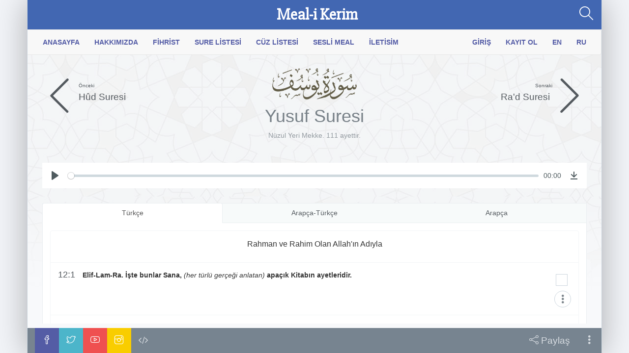

--- FILE ---
content_type: text/html; charset=UTF-8
request_url: https://www.mealikerim.com/12/yusuf
body_size: 32135
content:
<!DOCTYPE html>
<html lang="tr" class="app">
<head>
    <meta charset="utf-8" />
    <meta name="viewport" content="width=device-width, initial-scale=1, maximum-scale=1" />
    <meta name="generator" content="PixelTürk Web Studio - www.pixelturk.net" />
    
			<title>Yusuf Suresi Meali - Yusuf Suresi Anlamı - Nüzulü - Meal-i Kerim</title>
		
			<meta name="description" content="Yusuf Suresini Kuran-ı Kerim'in Arapça metni ve Türkçe mealini birlikte okuyabilirsiniz. Yusuf Suresi : Nüzul yeri Mekke. 111 ayettir. Kuran-ı Kerim mealinde birden fazla sureyi seçerek Arapça ve Türkçe metinleri kopyalayabilirsiniz.">
		
		
	<script type="text/javascript">
        var BASE_PATH		= "/home/mealikerim/public_html";
        var SITE_URL		= "https://www.mealikerim.com";
        var THEME_URL		= "https://www.mealikerim.com/themes/default/";
        var CURRENT_URI		= "/12/yusuf";
        var CURRENT_URL		= "https://www.mealikerim.com/12/yusuf";
    </script>
	
	<link rel="stylesheet" type="text/css" href="https://www.mealikerim.com/themes/default/assets/css/bootstrap.css" />
	<link rel="stylesheet" type="text/css" href="https://www.mealikerim.com/themes/default/assets/css/animate.css" />
	<link rel="stylesheet" type="text/css" href="https://www.mealikerim.com/themes/default/assets/css/font-awesome.min.css" />
	<link rel="stylesheet" type="text/css" href="https://www.mealikerim.com/themes/default/assets/css/simple-line-icons.css" />
	<link rel="stylesheet" type="text/css" href="https://www.mealikerim.com/themes/default/assets/css/font.css" />
	<link rel="stylesheet" type="text/css" href="https://www.mealikerim.com/themes/default/assets/css/app.css" />
	<link rel="stylesheet" type="text/css" href="https://www.mealikerim.com/themes/default/assets/css/theme.css" />
	<link rel="stylesheet" type="text/css" href="https://www.mealikerim.com/themes/default/assets/css/custom.css" />
	
	<script type="text/javascript" src="https://www.mealikerim.com/themes/default/assets/js/jquery.min.js"></script>
	<script type="text/javascript" src="https://www.mealikerim.com/themes/default/assets/js/bootstrap.js"></script>
    
    <!-- Add to home screen for Safari on iOS -->
    <meta name="apple-mobile-web-app-capable" content="yes">
    <meta name="apple-mobile-web-app-status-bar-style" content="black">
    <meta name="apple-mobile-web-app-title" content="Meal-i Kerim">
    <meta name="msapplication-TileImage" content="https://abc.sitem.com/logo-144.png">
    <meta name="msapplication-TileColor" content="#2F3BA2">
	
	<link rel="apple-touch-icon" sizes="57x57" href="https://www.mealikerim.com/themes/default/assets/images/favicons/apple-icon-57x57.png">
	<link rel="apple-touch-icon" sizes="60x60" href="https://www.mealikerim.com/themes/default/assets/images/favicons/apple-icon-60x60.png">
	<link rel="apple-touch-icon" sizes="72x72" href="https://www.mealikerim.com/themes/default/assets/images/favicons/apple-icon-72x72.png">
	<link rel="apple-touch-icon" sizes="76x76" href="https://www.mealikerim.com/themes/default/assets/images/favicons/apple-icon-76x76.png">
	<link rel="apple-touch-icon" sizes="114x114" href="https://www.mealikerim.com/themes/default/assets/images/favicons/apple-icon-114x114.png">
	<link rel="apple-touch-icon" sizes="120x120" href="https://www.mealikerim.com/themes/default/assets/images/favicons/apple-icon-120x120.png">
	<link rel="apple-touch-icon" sizes="144x144" href="https://www.mealikerim.com/themes/default/assets/images/favicons/apple-icon-144x144.png">
	<link rel="apple-touch-icon" sizes="152x152" href="https://www.mealikerim.com/themes/default/assets/images/favicons/apple-icon-152x152.png">
	<link rel="apple-touch-icon" sizes="180x180" href="https://www.mealikerim.com/themes/default/assets/images/favicons/apple-icon-180x180.png">
	<link rel="icon" type="image/png" sizes="192x192"  href="https://www.mealikerim.com/themes/default/assets/images/favicons/android-icon-192x192.png">
	<link rel="icon" type="image/png" sizes="32x32" href="https://www.mealikerim.com/themes/default/assets/images/favicons/favicon-32x32.png">
	<link rel="icon" type="image/png" sizes="96x96" href="https://www.mealikerim.com/themes/default/assets/images/favicons/favicon-96x96.png">
	<link rel="icon" type="image/png" sizes="16x16" href="https://www.mealikerim.com/themes/default/assets/images/favicons/favicon-16x16.png">
    
    <link rel="search" type="application/opensearchdescription+xml" title="Meal-i Kerim" href="/opensearch.xml" />
    <link href="https://fonts.googleapis.com/css?family=Ubuntu:400,300,500,700&subset=latin,latin-ext" rel="stylesheet" type="text/css">
	<link href="https://fonts.googleapis.com/css?family=Slabo+27px&subset=latin,latin-ext" rel="stylesheet" type="text/css">
    
	<link rel="manifest" href="/manifest.json">
    <meta name="apple-mobile-web-app-capable" content="yes">
    <meta name="apple-mobile-web-app-status-bar-style" content="black">
    <meta name="apple-mobile-web-app-title" content="Meal-i Kerim">
	<meta name="msapplication-TileColor" content="#ffffff">
	<meta name="msapplication-TileImage" content="https://www.mealikerim.com/themes/default/assets/images/favicons/ms-icon-144x144.png">
	<meta name="theme-color" content="#ffffff">
	<meta name="robots" content="index, follow">
	
    <!--[if lt IE 9]>
		<script src="js/ie/html5shiv.js"></script>
		<script src="js/ie/respond.min.js"></script>
		<script src="js/ie/excanvas.js"></script>
	<![endif]-->
	
	    <meta property="og:type" content="article">  
    <meta property="og:site_name" content="Meal-i Kerim">
    <meta property="og:image" content="https://www.mealikerim.com/themes/default/assets/images/titles/12.png"/>  
    <meta property="og:title" content="Yusuf Suresi Meali - Yusuf Suresi Anlamı - Nüzulü - Meal-i Kerim">
    <meta property="og:description" content="Yusuf Suresini Kuran-ı Kerim'in Arapça metni ve Türkçe mealini birlikte okuyabilirsiniz. Yusuf Suresi : Nüzul yeri Mekke. 111 ayettir. Kuran-ı Kerim mealinde birden fazla sureyi seçerek Arapça ve Türkçe metinleri kopyalayabilirsiniz.">  
	<meta property="og:url" content="https://www.mealikerim.com/12/yusuf">
    
    <meta name="twitter:title" content="Yusuf Suresi Meali - Yusuf Suresi Anlamı - Nüzulü - Meal-i Kerim">  
    <meta name="twitter:description" content="Yusuf Suresini Kuran-ı Kerim'in Arapça metni ve Türkçe mealini birlikte okuyabilirsiniz. Yusuf Suresi : Nüzul yeri Mekke. 111 ayettir. Kuran-ı Kerim mealinde birden fazla sureyi seçerek Arapça ve Türkçe metinleri kopyalayabilirsiniz.">  
    <meta name="twitter:image:src" content="https://www.mealikerim.com/themes/default/assets/images/titles/12.png"> 

    <meta itemprop="name" content="Yusuf Suresi Meali - Yusuf Suresi Anlamı - Nüzulü - Meal-i Kerim">  
    <meta itemprop="description" content="Yusuf Suresini Kuran-ı Kerim'in Arapça metni ve Türkçe mealini birlikte okuyabilirsiniz. Yusuf Suresi : Nüzul yeri Mekke. 111 ayettir. Kuran-ı Kerim mealinde birden fazla sureyi seçerek Arapça ve Türkçe metinleri kopyalayabilirsiniz.">  
    <meta itemprop="image" content="https://www.mealikerim.com/themes/default/assets/images/titles/12.png">
    
    <script src='https://www.google.com/recaptcha/api.js'></script>
	
	<script>
	  (function(i,s,o,g,r,a,m){i['GoogleAnalyticsObject']=r;i[r]=i[r]||function(){
	  (i[r].q=i[r].q||[]).push(arguments)},i[r].l=1*new Date();a=s.createElement(o),
	  m=s.getElementsByTagName(o)[0];a.async=1;a.src=g;m.parentNode.insertBefore(a,m)
	  })(window,document,'script','https://www.google-analytics.com/analytics.js','ga');

	  ga('create', 'UA-78208133-1', 'auto');
	  ga('send', 'pageview');
	</script>
    
    <script>
        if ('serviceWorker' in navigator) {
            window.addEventListener('load', function () {
                navigator.serviceWorker.register('service-worker.js').then(function (registration) {
                    // console.log('Registered!');
                }, function (err) {
                    // console.log('ServiceWorker registration failed: ', err);
                }).catch(function (err) {
                    // console.log(err);
                });
            });
        } else {
            console.log('service worker is not supported');
        }
    </script>
</head>


<body class="container fixed-bottom-sm">
    
	<section class="vbox">
	<header id="navbar" class="bg-custom header header-md navbar navbar-fixed-top-xs">
		<div class="navbar-header">
            			<a href="https://www.mealikerim.com/" class="navbar-brand text-lt text-lg">
				<span class="hidden-nav-xs m-l-sm">Meal-i Kerim</span>
			</a>
			<a class="btn btn-link" data-toggle="class:hide" data-target="#navbar-search">
				<i class="icon-magnifier"></i>
			</a>
		</div>
	</header>
	<section>
		<section class="hbox stretch">
            			
						
			<section id="content">
				<section class="hbox stretch">
					<section>
						<section class="vbox">
                            <header>
                                <nav class="navbar navbar-default m-b-none sm-m-l-n">
    <div class="container-fluid">
        <div class="navbar-header">
            <button aria-expanded="false" class="navbar-toggle collapsed" data-target="#bs-example-navbar-collapse-1" data-toggle="collapse" type="button">
                <span class="sr-only">Toggle navigation</span>
                <span class="icon-bar"></span>
                <span class="icon-bar"></span>
                <span class="icon-bar"></span>
            </button>
            <a class="navbar-brand visible-xs" href="#">Menü</a>
        </div>
        <div class="collapse navbar-collapse" id="bs-example-navbar-collapse-1">
            <ul class="nav navbar-nav">
               <li><a href="https://www.mealikerim.com/">Anasayfa</a></li>
                <li><a href="https://www.mealikerim.com/hakkimizda">Hakkımızda</a></li>
                <li><a href="https://www.mealikerim.com/fihrist">Fihrist</a></li>
                <li><a href="https://www.mealikerim.com/sureler">Sure Listesi</a></li>
                <li><a href="https://www.mealikerim.com/cuzler">Cüz Listesi</a></li>
                <li><a href="https://www.mealikerim.com/sesli-kuran">Sesli Meal</a></li>
                <li><a href="https://www.mealikerim.com/iletisim">İletisim</a></li>
            </ul>
            <ul class="nav navbar-nav navbar-right">
                                    <li>
                        <a href="https://www.mealikerim.com/giris">Giriş</a>
                    </li>
                    <li>
                        <a href="https://www.mealikerim.com/kayit">Kayıt Ol</a>
                    </li>
                                
                
                                
                                <li>
                    <a href="https://www.mealikerim.com/?lang=en" data-toggle="tooltip" title="İngilizce">EN</a>
                </li>
                                
                                <li>
                    <a href="https://www.mealikerim.com/?lang=ru" data-toggle="tooltip" title="Rusça">RU</a>
                </li>
                                
                            </ul>
        </div>
    </div>
</nav>                                                            </header>
							<section class="scrollable w-f-md" id="content-area"> 
								
    <link rel="stylesheet" type="text/css" href="https://www.mealikerim.com/themes/default/assets/js/jPlayer/jplayer.flat.css" />

<script type="text/javascript">
	var SURAH_URL = "https://www.mealikerim.com/12/yusuf";
</script>

<div id="surahs" class="padder-lg">
	<div class="row surah-item">
		<div class="col-xs-2 col-sm-3 text-left p-t-xl p-b animated fadeIn surah-prev">
			<a href="https://www.mealikerim.com/11/hud" class="hidden-xs">
				<i class="icon-arrow-left i-5x"></i>
                <span class="i-lg font-thin hidden-sm">
                    <small class="surah-control-label">Önceki</small>
                    Hûd Suresi                </span>
			</a>
			<a href="https://www.mealikerim.com/11/hud" class="visible-xs"><i class="icon-arrow-left i-3x"></i></a>
		</div>
		<div class="col-xs-8 col-sm-6 text-center p-t p-b animated fadeIn surah-title">
			<p class="hidden-xs">
				<img src="https://www.mealikerim.com/themes/default/assets/images/titles/12.png" class="thumb-v-xl surah-logo" alt="Yusuf" />			</p>
			<h1 id="surah-title" class="font-thin m-t-none">Yusuf Suresi</h1>
						<p class="text-muted m-b-none">
				Nüzul Yeri Mekke.                
                111 ayettir.
			</p>
		</div>
		<div class="col-xs-2 col-sm-3 text-right p-t-xl p-b animated fadeIn surah-next">
			<a href="https://www.mealikerim.com/13/rad" class="hidden-xs">
				<span class="i-lg font-thin hidden-sm">
                    <small class="surah-control-label">Sonraki</small>
                    Ra'd Suresi                </span> 
                <i class="icon-arrow-right i-5x"></i> 
			</a>
			<a href="https://www.mealikerim.com/13/rad" class="visible-xs"><i class="icon-arrow-right i-3x"></i></a>
		</div>
	</div>
    
            <div class="m-t-lg m-b-lg">
            <audio id="player" controls>
                <source src="https://www.mealikerim.com/mp3/12.mp3" type="audio/mp3" />
            </audio>
        </div>
        
	<div class="panel panel-default">
		 <header class="panel-heading bg-light">
			<ul class="nav nav-tabs nav-justified">
				<li class="active">
					<a href="https://www.mealikerim.com/12/yusuf">Türkçe</a>
				</li>
				<li class="">
					<a href="https://www.mealikerim.com/12/yusuf/arapca-turkce">Arapça-Türkçe</a>
				</li>
				<li class="">
					<a href="https://www.mealikerim.com/12/yusuf/arapca">Arapça</a>
				</li>
			</ul>
		</header>
	
		<div class="row panel-body">
			<div class="tab-content">
								<div id="turkce" class="ayah-tab col-md-12 tab-pane text-center active">
					<ul class="ayah-item list-group bg-white list-group-lg no-bg auto animated fadeInUp">
											<li href="#" class="list-group-item clearfix onhover">
	<div class="ayah-content">
							<p class="clear text-md text-center">Rahman ve Rahim Olan Allah'ın Adıyla</p>
			</div>
</li>					                    					                        
                                                                                                                            
                        						<li id="1" data-surah-url="https://www.mealikerim.com/12/yusuf" data-surah-title="Yusuf" href="#" class="list-group-item ayah-item clearfix onhover">
	<a href="https://www.mealikerim.com/12/yusuf/1" class="ayah-number pull-left h4 font-thin m-r" data-text="Yusuf 1" data-toggle="tooltip" data-placement="top" title="12.Cüz<br>Yusuf Suresi<br>1. ayet" data-html="true">
		12:1		
			</a>
	<span class="pull-right h3 m-l m-t-xxs text-center">
		<div class="checkbox i-checks i-checks-lg m-t-xs d-inline-block-xs">
			<label><input type="checkbox" name="action" value="1"><i></i></label>
		</div>
		<button type="button" class="btn btn-link btn-icon btn-circle p-r o-l-none t-d-none d-inline-block-xs" data-toggle="dropdown" aria-haspopup="true" aria-expanded="false">
			<i class="icon-options-vertical i-lg"></i>
		</button>
		<ul class="dropdown-menu dropdown-menu-right text-left">
			<li><a href="#" data-action="copy" data-single="true"><i class="icon-docs"></i> Kopyala</a></li>
							<li><a href="#" data-toggle="modal" data-target="#privateModal" data-single="true"><i class="icon-note"></i> Kaldığım Yer İşaretle</a></li>
				<li><a href="#" data-toggle="modal" data-target="#privateModal" data-single="true"><i class="icon-heart"></i> Favorilerime Ekle</a></li>
						<li role="separator" class="divider"></li>
			<li>
				<a href="#" data-action="send" data-toggle="modal" data-target="#sendModal">
					<i class="icon-envelope"></i> Arkadaşına Gönder				</a>
			</li>
		</ul>
	</span>
	<span class="clear"></span>
	<div class="ayah-content">
				                            <div class="clear i-1x text-justify"><p><strong>Elif-Lam-Ra. İşte bunlar Sana, </strong><em>(her türlü gerçeği anlatan)</em><strong> apaçık Kitabın ayetleridir.</strong></p></div>
            			</div>
	<input type="hidden" class="surah-ayah-id" value="12:1597">
	<input type="hidden" class="ayah-id" value="1597">
</li>					                        
                                                                        
                        						<li id="2" data-surah-url="https://www.mealikerim.com/12/yusuf" data-surah-title="Yusuf" href="#" class="list-group-item ayah-item clearfix onhover">
	<a href="https://www.mealikerim.com/12/yusuf/2" class="ayah-number pull-left h4 font-thin m-r" data-text="Yusuf 2" data-toggle="tooltip" data-placement="top" title="12.Cüz<br>Yusuf Suresi<br>2. ayet" data-html="true">
		12:2		
			</a>
	<span class="pull-right h3 m-l m-t-xxs text-center">
		<div class="checkbox i-checks i-checks-lg m-t-xs d-inline-block-xs">
			<label><input type="checkbox" name="action" value="2"><i></i></label>
		</div>
		<button type="button" class="btn btn-link btn-icon btn-circle p-r o-l-none t-d-none d-inline-block-xs" data-toggle="dropdown" aria-haspopup="true" aria-expanded="false">
			<i class="icon-options-vertical i-lg"></i>
		</button>
		<ul class="dropdown-menu dropdown-menu-right text-left">
			<li><a href="#" data-action="copy" data-single="true"><i class="icon-docs"></i> Kopyala</a></li>
							<li><a href="#" data-toggle="modal" data-target="#privateModal" data-single="true"><i class="icon-note"></i> Kaldığım Yer İşaretle</a></li>
				<li><a href="#" data-toggle="modal" data-target="#privateModal" data-single="true"><i class="icon-heart"></i> Favorilerime Ekle</a></li>
						<li role="separator" class="divider"></li>
			<li>
				<a href="#" data-action="send" data-toggle="modal" data-target="#sendModal">
					<i class="icon-envelope"></i> Arkadaşına Gönder				</a>
			</li>
		</ul>
	</span>
	<span class="clear"></span>
	<div class="ayah-content">
				                            <div class="clear i-1x text-justify"><p><strong>Kesinlikle Biz Onu, </strong><em>(Kur’an’ı, mana ve mesajına yoğunlaşarak)</em><strong> akıl erdirip anlayasınız diye, </strong><em>(vahye ve tebliğe muhatap olan ilk kavmin anadili olan)</em><strong> Arapça bir Kur’an olarak indirdik.</strong></p></div>
            			</div>
	<input type="hidden" class="surah-ayah-id" value="12:1598">
	<input type="hidden" class="ayah-id" value="1598">
</li>					                        
                                                                        
                        						<li id="3" data-surah-url="https://www.mealikerim.com/12/yusuf" data-surah-title="Yusuf" href="#" class="list-group-item ayah-item clearfix onhover">
	<a href="https://www.mealikerim.com/12/yusuf/3" class="ayah-number pull-left h4 font-thin m-r" data-text="Yusuf 3" data-toggle="tooltip" data-placement="top" title="12.Cüz<br>Yusuf Suresi<br>3. ayet" data-html="true">
		12:3		
			</a>
	<span class="pull-right h3 m-l m-t-xxs text-center">
		<div class="checkbox i-checks i-checks-lg m-t-xs d-inline-block-xs">
			<label><input type="checkbox" name="action" value="3"><i></i></label>
		</div>
		<button type="button" class="btn btn-link btn-icon btn-circle p-r o-l-none t-d-none d-inline-block-xs" data-toggle="dropdown" aria-haspopup="true" aria-expanded="false">
			<i class="icon-options-vertical i-lg"></i>
		</button>
		<ul class="dropdown-menu dropdown-menu-right text-left">
			<li><a href="#" data-action="copy" data-single="true"><i class="icon-docs"></i> Kopyala</a></li>
							<li><a href="#" data-toggle="modal" data-target="#privateModal" data-single="true"><i class="icon-note"></i> Kaldığım Yer İşaretle</a></li>
				<li><a href="#" data-toggle="modal" data-target="#privateModal" data-single="true"><i class="icon-heart"></i> Favorilerime Ekle</a></li>
						<li role="separator" class="divider"></li>
			<li>
				<a href="#" data-action="send" data-toggle="modal" data-target="#sendModal">
					<i class="icon-envelope"></i> Arkadaşına Gönder				</a>
			</li>
		</ul>
	</span>
	<span class="clear"></span>
	<div class="ayah-content">
				                            <div class="clear i-1x text-justify"><p><strong>Biz bu Kur'an'ı vahyetmekle Sana kıssaların </strong><em>(ibretli ve hikmetli tarihi olayların)</em><strong> en güzelini aktarıyoruz; oysa daha önce Sen bundan haberdar değildin.</strong></p></div>
            			</div>
	<input type="hidden" class="surah-ayah-id" value="12:1599">
	<input type="hidden" class="ayah-id" value="1599">
</li>					                        
                                                                        
                        						<li id="4" data-surah-url="https://www.mealikerim.com/12/yusuf" data-surah-title="Yusuf" href="#" class="list-group-item ayah-item clearfix onhover">
	<a href="https://www.mealikerim.com/12/yusuf/4" class="ayah-number pull-left h4 font-thin m-r" data-text="Yusuf 4" data-toggle="tooltip" data-placement="top" title="12.Cüz<br>Yusuf Suresi<br>4. ayet" data-html="true">
		12:4		
			</a>
	<span class="pull-right h3 m-l m-t-xxs text-center">
		<div class="checkbox i-checks i-checks-lg m-t-xs d-inline-block-xs">
			<label><input type="checkbox" name="action" value="4"><i></i></label>
		</div>
		<button type="button" class="btn btn-link btn-icon btn-circle p-r o-l-none t-d-none d-inline-block-xs" data-toggle="dropdown" aria-haspopup="true" aria-expanded="false">
			<i class="icon-options-vertical i-lg"></i>
		</button>
		<ul class="dropdown-menu dropdown-menu-right text-left">
			<li><a href="#" data-action="copy" data-single="true"><i class="icon-docs"></i> Kopyala</a></li>
							<li><a href="#" data-toggle="modal" data-target="#privateModal" data-single="true"><i class="icon-note"></i> Kaldığım Yer İşaretle</a></li>
				<li><a href="#" data-toggle="modal" data-target="#privateModal" data-single="true"><i class="icon-heart"></i> Favorilerime Ekle</a></li>
						<li role="separator" class="divider"></li>
			<li>
				<a href="#" data-action="send" data-toggle="modal" data-target="#sendModal">
					<i class="icon-envelope"></i> Arkadaşına Gönder				</a>
			</li>
		</ul>
	</span>
	<span class="clear"></span>
	<div class="ayah-content">
				                            <div class="clear i-1x text-justify"><p><strong>Hani bir zaman Yusuf babasına: “Babacığım, gerçekten ben </strong><em>(rüyamda)</em><strong> on bir yıldızla, Güneş’i ve Ay’ı gördüm; onların </strong><em>(hepsini)</em><strong> bana secde etmektelerken gördüm” demişti.</strong></p></div>
            			</div>
	<input type="hidden" class="surah-ayah-id" value="12:1600">
	<input type="hidden" class="ayah-id" value="1600">
</li>					                        
                                                                        
                        						<li id="5" data-surah-url="https://www.mealikerim.com/12/yusuf" data-surah-title="Yusuf" href="#" class="list-group-item ayah-item clearfix onhover">
	<a href="https://www.mealikerim.com/12/yusuf/5" class="ayah-number pull-left h4 font-thin m-r" data-text="Yusuf 5" data-toggle="tooltip" data-placement="top" title="12.Cüz<br>Yusuf Suresi<br>5. ayet" data-html="true">
		12:5		
			</a>
	<span class="pull-right h3 m-l m-t-xxs text-center">
		<div class="checkbox i-checks i-checks-lg m-t-xs d-inline-block-xs">
			<label><input type="checkbox" name="action" value="5"><i></i></label>
		</div>
		<button type="button" class="btn btn-link btn-icon btn-circle p-r o-l-none t-d-none d-inline-block-xs" data-toggle="dropdown" aria-haspopup="true" aria-expanded="false">
			<i class="icon-options-vertical i-lg"></i>
		</button>
		<ul class="dropdown-menu dropdown-menu-right text-left">
			<li><a href="#" data-action="copy" data-single="true"><i class="icon-docs"></i> Kopyala</a></li>
							<li><a href="#" data-toggle="modal" data-target="#privateModal" data-single="true"><i class="icon-note"></i> Kaldığım Yer İşaretle</a></li>
				<li><a href="#" data-toggle="modal" data-target="#privateModal" data-single="true"><i class="icon-heart"></i> Favorilerime Ekle</a></li>
						<li role="separator" class="divider"></li>
			<li>
				<a href="#" data-action="send" data-toggle="modal" data-target="#sendModal">
					<i class="icon-envelope"></i> Arkadaşına Gönder				</a>
			</li>
		</ul>
	</span>
	<span class="clear"></span>
	<div class="ayah-content">
				                            <div class="clear i-1x text-justify"><p><em>(Babası:)</em><strong> “Yavrucuğum, rüyanı kardeşlerine anlatma, yoksa </strong><em>(haset damarıyla)</em><strong> sana bir tuzak kurarlar. Çünkü şeytan, insan için apaçık bir düşmandır” diye </strong><em>(uyarıvermişti)</em><strong>. </strong>[Not: Hz. Yakub oğlu Yusuf'a, kıskançlıktan dolayı kendisine tuzak kurmaya kalkışacak üvey kardeşleri olmasına rağmen, onların şahıslarına değil, kendilerini azdıran şeytana ve yanlış tavırlarına düşman olmak gerektiğini hatırlatıp, bizlere İslami ve insani bir yaklaşım tarzı öğretmiştir.]</p></div>
            			</div>
	<input type="hidden" class="surah-ayah-id" value="12:1601">
	<input type="hidden" class="ayah-id" value="1601">
</li>					                        
                                                                        
                        						<li id="6" data-surah-url="https://www.mealikerim.com/12/yusuf" data-surah-title="Yusuf" href="#" class="list-group-item ayah-item clearfix onhover">
	<a href="https://www.mealikerim.com/12/yusuf/6" class="ayah-number pull-left h4 font-thin m-r" data-text="Yusuf 6" data-toggle="tooltip" data-placement="top" title="12.Cüz<br>Yusuf Suresi<br>6. ayet" data-html="true">
		12:6		
			</a>
	<span class="pull-right h3 m-l m-t-xxs text-center">
		<div class="checkbox i-checks i-checks-lg m-t-xs d-inline-block-xs">
			<label><input type="checkbox" name="action" value="6"><i></i></label>
		</div>
		<button type="button" class="btn btn-link btn-icon btn-circle p-r o-l-none t-d-none d-inline-block-xs" data-toggle="dropdown" aria-haspopup="true" aria-expanded="false">
			<i class="icon-options-vertical i-lg"></i>
		</button>
		<ul class="dropdown-menu dropdown-menu-right text-left">
			<li><a href="#" data-action="copy" data-single="true"><i class="icon-docs"></i> Kopyala</a></li>
							<li><a href="#" data-toggle="modal" data-target="#privateModal" data-single="true"><i class="icon-note"></i> Kaldığım Yer İşaretle</a></li>
				<li><a href="#" data-toggle="modal" data-target="#privateModal" data-single="true"><i class="icon-heart"></i> Favorilerime Ekle</a></li>
						<li role="separator" class="divider"></li>
			<li>
				<a href="#" data-action="send" data-toggle="modal" data-target="#sendModal">
					<i class="icon-envelope"></i> Arkadaşına Gönder				</a>
			</li>
		</ul>
	</span>
	<span class="clear"></span>
	<div class="ayah-content">
				                            <div class="clear i-1x text-justify"><p><em>(Bu rüyandan anlaşılıyor ki;)</em><strong> “İşte böylece Rabbin seni seçecek, hadiselerin, </strong><em>(sözlerin, düşlerin ve gelişmelerin)</em><strong> yorumundan </strong><em>(kaynaklanan bir bilgiyi)</em><strong> sana öğretecek ve daha önce ataların İbrahim ve İshak’a </strong><em>(nimetini)</em><strong> tamamladığı gibi, senin ve Yakub ailesinin üzerindeki nimetini de tamama erdirecektir. Elbette Rabbin, </strong><em>(her şeyi hakkıyla)</em><strong> Bilendir, Hüküm ve Hikmet sahibidir.”</strong></p></div>
            			</div>
	<input type="hidden" class="surah-ayah-id" value="12:1602">
	<input type="hidden" class="ayah-id" value="1602">
</li>					                        
                                                                        
                        						<li id="7" data-surah-url="https://www.mealikerim.com/12/yusuf" data-surah-title="Yusuf" href="#" class="list-group-item ayah-item clearfix onhover">
	<a href="https://www.mealikerim.com/12/yusuf/7" class="ayah-number pull-left h4 font-thin m-r" data-text="Yusuf 7" data-toggle="tooltip" data-placement="top" title="12.Cüz<br>Yusuf Suresi<br>7. ayet" data-html="true">
		12:7		
			</a>
	<span class="pull-right h3 m-l m-t-xxs text-center">
		<div class="checkbox i-checks i-checks-lg m-t-xs d-inline-block-xs">
			<label><input type="checkbox" name="action" value="7"><i></i></label>
		</div>
		<button type="button" class="btn btn-link btn-icon btn-circle p-r o-l-none t-d-none d-inline-block-xs" data-toggle="dropdown" aria-haspopup="true" aria-expanded="false">
			<i class="icon-options-vertical i-lg"></i>
		</button>
		<ul class="dropdown-menu dropdown-menu-right text-left">
			<li><a href="#" data-action="copy" data-single="true"><i class="icon-docs"></i> Kopyala</a></li>
							<li><a href="#" data-toggle="modal" data-target="#privateModal" data-single="true"><i class="icon-note"></i> Kaldığım Yer İşaretle</a></li>
				<li><a href="#" data-toggle="modal" data-target="#privateModal" data-single="true"><i class="icon-heart"></i> Favorilerime Ekle</a></li>
						<li role="separator" class="divider"></li>
			<li>
				<a href="#" data-action="send" data-toggle="modal" data-target="#sendModal">
					<i class="icon-envelope"></i> Arkadaşına Gönder				</a>
			</li>
		</ul>
	</span>
	<span class="clear"></span>
	<div class="ayah-content">
				                            <div class="clear i-1x text-justify"><p><strong>Andolsun, Yusuf ve kardeşlerinde </strong><em>(ve onların hikâyesinde; gerçeği araştırıp)</em><strong> soranlar için </strong><em>(birçok)</em><strong> ayetler </strong><em>(ibretler)</em><strong> vardır. </strong><em>(Ve önemli hikmetler ve dersler içermektedir.)</em></p></div>
            			</div>
	<input type="hidden" class="surah-ayah-id" value="12:1603">
	<input type="hidden" class="ayah-id" value="1603">
</li>					                        
                                                                        
                        						<li id="8" data-surah-url="https://www.mealikerim.com/12/yusuf" data-surah-title="Yusuf" href="#" class="list-group-item ayah-item clearfix onhover">
	<a href="https://www.mealikerim.com/12/yusuf/8" class="ayah-number pull-left h4 font-thin m-r" data-text="Yusuf 8" data-toggle="tooltip" data-placement="top" title="12.Cüz<br>Yusuf Suresi<br>8. ayet" data-html="true">
		12:8		
			</a>
	<span class="pull-right h3 m-l m-t-xxs text-center">
		<div class="checkbox i-checks i-checks-lg m-t-xs d-inline-block-xs">
			<label><input type="checkbox" name="action" value="8"><i></i></label>
		</div>
		<button type="button" class="btn btn-link btn-icon btn-circle p-r o-l-none t-d-none d-inline-block-xs" data-toggle="dropdown" aria-haspopup="true" aria-expanded="false">
			<i class="icon-options-vertical i-lg"></i>
		</button>
		<ul class="dropdown-menu dropdown-menu-right text-left">
			<li><a href="#" data-action="copy" data-single="true"><i class="icon-docs"></i> Kopyala</a></li>
							<li><a href="#" data-toggle="modal" data-target="#privateModal" data-single="true"><i class="icon-note"></i> Kaldığım Yer İşaretle</a></li>
				<li><a href="#" data-toggle="modal" data-target="#privateModal" data-single="true"><i class="icon-heart"></i> Favorilerime Ekle</a></li>
						<li role="separator" class="divider"></li>
			<li>
				<a href="#" data-action="send" data-toggle="modal" data-target="#sendModal">
					<i class="icon-envelope"></i> Arkadaşına Gönder				</a>
			</li>
		</ul>
	</span>
	<span class="clear"></span>
	<div class="ayah-content">
				                            <div class="clear i-1x text-justify"><p><em>(Hz. Yakub’un; oğlu Hz. Yusuf’a beslediği derin ve engin muhabbeti zaman zaman açığa vurması, üvey kardeşlerini kıskandırıp fesada sürüklemiş)</em><strong> Ve o vakit onlar şöyle demişlerdi: “Yusuf ve </strong><em>(öz)</em><strong> kardeşi </strong><em>(Bünyamin)</em><strong>, babamıza bizden fazla sevgili </strong><em>(ve değerlidir)</em><strong>. Oysa biz birbirini destekleyen daha kuvvetli ve becerikli bir ekibiz. </strong><em>(Asıl ilgi ve itibar bize gereklidir.)</em><strong> Doğrusu babamız, açık bir şaşkınlık ve yanlışlık içindedir.”</strong></p></div>
            			</div>
	<input type="hidden" class="surah-ayah-id" value="12:1604">
	<input type="hidden" class="ayah-id" value="1604">
</li>					                        
                                                                        
                        						<li id="9" data-surah-url="https://www.mealikerim.com/12/yusuf" data-surah-title="Yusuf" href="#" class="list-group-item ayah-item clearfix onhover">
	<a href="https://www.mealikerim.com/12/yusuf/9" class="ayah-number pull-left h4 font-thin m-r" data-text="Yusuf 9" data-toggle="tooltip" data-placement="top" title="12.Cüz<br>Yusuf Suresi<br>9. ayet" data-html="true">
		12:9		
			</a>
	<span class="pull-right h3 m-l m-t-xxs text-center">
		<div class="checkbox i-checks i-checks-lg m-t-xs d-inline-block-xs">
			<label><input type="checkbox" name="action" value="9"><i></i></label>
		</div>
		<button type="button" class="btn btn-link btn-icon btn-circle p-r o-l-none t-d-none d-inline-block-xs" data-toggle="dropdown" aria-haspopup="true" aria-expanded="false">
			<i class="icon-options-vertical i-lg"></i>
		</button>
		<ul class="dropdown-menu dropdown-menu-right text-left">
			<li><a href="#" data-action="copy" data-single="true"><i class="icon-docs"></i> Kopyala</a></li>
							<li><a href="#" data-toggle="modal" data-target="#privateModal" data-single="true"><i class="icon-note"></i> Kaldığım Yer İşaretle</a></li>
				<li><a href="#" data-toggle="modal" data-target="#privateModal" data-single="true"><i class="icon-heart"></i> Favorilerime Ekle</a></li>
						<li role="separator" class="divider"></li>
			<li>
				<a href="#" data-action="send" data-toggle="modal" data-target="#sendModal">
					<i class="icon-envelope"></i> Arkadaşına Gönder				</a>
			</li>
		</ul>
	</span>
	<span class="clear"></span>
	<div class="ayah-content">
				                            <div class="clear i-1x text-justify"><p><em>(Şeytan onlara şöyle fısıldamıştı:)</em><strong> “Yusuf’u öldürüp </strong><em>(ortadan kaldırın)</em><strong> veya onu </strong><em>(artık geri dönemeyeceği)</em><strong> bir yere bırakın ki, babanız </strong><em>(Yakub)</em><strong>un yüzü </strong><em>(ilgisi ve sevgisi)</em><strong> yalnız size kalsın. Ondan sonra da </strong><em>(Allah’a tevbe eder)</em><strong> ve yine iyi kimseler olursunuz </strong><em>(ve kendinizi affettirirsiniz)</em><strong>.”</strong></p></div>
            			</div>
	<input type="hidden" class="surah-ayah-id" value="12:1605">
	<input type="hidden" class="ayah-id" value="1605">
</li>					                        
                                                                        
                        						<li id="10" data-surah-url="https://www.mealikerim.com/12/yusuf" data-surah-title="Yusuf" href="#" class="list-group-item ayah-item clearfix onhover">
	<a href="https://www.mealikerim.com/12/yusuf/10" class="ayah-number pull-left h4 font-thin m-r" data-text="Yusuf 10" data-toggle="tooltip" data-placement="top" title="12.Cüz<br>Yusuf Suresi<br>10. ayet" data-html="true">
		12:10		
			</a>
	<span class="pull-right h3 m-l m-t-xxs text-center">
		<div class="checkbox i-checks i-checks-lg m-t-xs d-inline-block-xs">
			<label><input type="checkbox" name="action" value="10"><i></i></label>
		</div>
		<button type="button" class="btn btn-link btn-icon btn-circle p-r o-l-none t-d-none d-inline-block-xs" data-toggle="dropdown" aria-haspopup="true" aria-expanded="false">
			<i class="icon-options-vertical i-lg"></i>
		</button>
		<ul class="dropdown-menu dropdown-menu-right text-left">
			<li><a href="#" data-action="copy" data-single="true"><i class="icon-docs"></i> Kopyala</a></li>
							<li><a href="#" data-toggle="modal" data-target="#privateModal" data-single="true"><i class="icon-note"></i> Kaldığım Yer İşaretle</a></li>
				<li><a href="#" data-toggle="modal" data-target="#privateModal" data-single="true"><i class="icon-heart"></i> Favorilerime Ekle</a></li>
						<li role="separator" class="divider"></li>
			<li>
				<a href="#" data-action="send" data-toggle="modal" data-target="#sendModal">
					<i class="icon-envelope"></i> Arkadaşına Gönder				</a>
			</li>
		</ul>
	</span>
	<span class="clear"></span>
	<div class="ayah-content">
				                            <div class="clear i-1x text-justify"><p><strong>İçlerinden söz alan birisi dedi ki: “Eğer </strong><em>(mutlaka bir şey)</em><strong> yapacaksanız, Yusuf'u öldürmeyin; onu kuyunun derinliklerine bırakıverin de bir yolcu kafilesi alıp </strong><em>(gitsin)</em><strong>.”</strong></p></div>
            			</div>
	<input type="hidden" class="surah-ayah-id" value="12:1606">
	<input type="hidden" class="ayah-id" value="1606">
</li>					                        
                                                                        
                        						<li id="11" data-surah-url="https://www.mealikerim.com/12/yusuf" data-surah-title="Yusuf" href="#" class="list-group-item ayah-item clearfix onhover">
	<a href="https://www.mealikerim.com/12/yusuf/11" class="ayah-number pull-left h4 font-thin m-r" data-text="Yusuf 11" data-toggle="tooltip" data-placement="top" title="12.Cüz<br>Yusuf Suresi<br>11. ayet" data-html="true">
		12:11		
			</a>
	<span class="pull-right h3 m-l m-t-xxs text-center">
		<div class="checkbox i-checks i-checks-lg m-t-xs d-inline-block-xs">
			<label><input type="checkbox" name="action" value="11"><i></i></label>
		</div>
		<button type="button" class="btn btn-link btn-icon btn-circle p-r o-l-none t-d-none d-inline-block-xs" data-toggle="dropdown" aria-haspopup="true" aria-expanded="false">
			<i class="icon-options-vertical i-lg"></i>
		</button>
		<ul class="dropdown-menu dropdown-menu-right text-left">
			<li><a href="#" data-action="copy" data-single="true"><i class="icon-docs"></i> Kopyala</a></li>
							<li><a href="#" data-toggle="modal" data-target="#privateModal" data-single="true"><i class="icon-note"></i> Kaldığım Yer İşaretle</a></li>
				<li><a href="#" data-toggle="modal" data-target="#privateModal" data-single="true"><i class="icon-heart"></i> Favorilerime Ekle</a></li>
						<li role="separator" class="divider"></li>
			<li>
				<a href="#" data-action="send" data-toggle="modal" data-target="#sendModal">
					<i class="icon-envelope"></i> Arkadaşına Gönder				</a>
			</li>
		</ul>
	</span>
	<span class="clear"></span>
	<div class="ayah-content">
				                            <div class="clear i-1x text-justify"><p><em>(Bu karara vardıktan sonra Yakub Aleyhisselam’a varıp)</em><strong> Dediler ki: “Ey babamız! Sana ne oluyor ki, Yusuf’a karşı bize güvenmiyorsun? Oysa gerçekte biz, onun iyiliğini isteyenleriz.”</strong></p></div>
            			</div>
	<input type="hidden" class="surah-ayah-id" value="12:1607">
	<input type="hidden" class="ayah-id" value="1607">
</li>					                        
                                                                        
                        						<li id="12" data-surah-url="https://www.mealikerim.com/12/yusuf" data-surah-title="Yusuf" href="#" class="list-group-item ayah-item clearfix onhover">
	<a href="https://www.mealikerim.com/12/yusuf/12" class="ayah-number pull-left h4 font-thin m-r" data-text="Yusuf 12" data-toggle="tooltip" data-placement="top" title="12.Cüz<br>Yusuf Suresi<br>12. ayet" data-html="true">
		12:12		
			</a>
	<span class="pull-right h3 m-l m-t-xxs text-center">
		<div class="checkbox i-checks i-checks-lg m-t-xs d-inline-block-xs">
			<label><input type="checkbox" name="action" value="12"><i></i></label>
		</div>
		<button type="button" class="btn btn-link btn-icon btn-circle p-r o-l-none t-d-none d-inline-block-xs" data-toggle="dropdown" aria-haspopup="true" aria-expanded="false">
			<i class="icon-options-vertical i-lg"></i>
		</button>
		<ul class="dropdown-menu dropdown-menu-right text-left">
			<li><a href="#" data-action="copy" data-single="true"><i class="icon-docs"></i> Kopyala</a></li>
							<li><a href="#" data-toggle="modal" data-target="#privateModal" data-single="true"><i class="icon-note"></i> Kaldığım Yer İşaretle</a></li>
				<li><a href="#" data-toggle="modal" data-target="#privateModal" data-single="true"><i class="icon-heart"></i> Favorilerime Ekle</a></li>
						<li role="separator" class="divider"></li>
			<li>
				<a href="#" data-action="send" data-toggle="modal" data-target="#sendModal">
					<i class="icon-envelope"></i> Arkadaşına Gönder				</a>
			</li>
		</ul>
	</span>
	<span class="clear"></span>
	<div class="ayah-content">
				                            <div class="clear i-1x text-justify"><p><strong>“Sen onu yarın bizimle </strong><em>(beraber kırlara)</em><strong> gönder, gönlünce gezsin, oynasın. Elbette biz onu koruyup-gözetiriz.”</strong></p></div>
            			</div>
	<input type="hidden" class="surah-ayah-id" value="12:1608">
	<input type="hidden" class="ayah-id" value="1608">
</li>					                        
                                                                        
                        						<li id="13" data-surah-url="https://www.mealikerim.com/12/yusuf" data-surah-title="Yusuf" href="#" class="list-group-item ayah-item clearfix onhover">
	<a href="https://www.mealikerim.com/12/yusuf/13" class="ayah-number pull-left h4 font-thin m-r" data-text="Yusuf 13" data-toggle="tooltip" data-placement="top" title="12.Cüz<br>Yusuf Suresi<br>13. ayet" data-html="true">
		12:13		
			</a>
	<span class="pull-right h3 m-l m-t-xxs text-center">
		<div class="checkbox i-checks i-checks-lg m-t-xs d-inline-block-xs">
			<label><input type="checkbox" name="action" value="13"><i></i></label>
		</div>
		<button type="button" class="btn btn-link btn-icon btn-circle p-r o-l-none t-d-none d-inline-block-xs" data-toggle="dropdown" aria-haspopup="true" aria-expanded="false">
			<i class="icon-options-vertical i-lg"></i>
		</button>
		<ul class="dropdown-menu dropdown-menu-right text-left">
			<li><a href="#" data-action="copy" data-single="true"><i class="icon-docs"></i> Kopyala</a></li>
							<li><a href="#" data-toggle="modal" data-target="#privateModal" data-single="true"><i class="icon-note"></i> Kaldığım Yer İşaretle</a></li>
				<li><a href="#" data-toggle="modal" data-target="#privateModal" data-single="true"><i class="icon-heart"></i> Favorilerime Ekle</a></li>
						<li role="separator" class="divider"></li>
			<li>
				<a href="#" data-action="send" data-toggle="modal" data-target="#sendModal">
					<i class="icon-envelope"></i> Arkadaşına Gönder				</a>
			</li>
		</ul>
	</span>
	<span class="clear"></span>
	<div class="ayah-content">
				                            <div class="clear i-1x text-justify"><p><em>(Hz. Yakub)</em><strong> Dedi ki: “Sizin onu götürmeniz gerçekten beni üzecektir ve siz </strong><em>(oyuna ve koyunlara dalıp)</em><strong> ondan habersiz iken onu bir kurdun </strong><em>(kapıp)</em><strong> yemesinden korkup endişe etmekteyim.” </strong><em>(Bu sözlerle Hz. Yakub, farkında olmadan kötü niyetli oğullarına; “Yusuf’u kurt yedi” mazeretini sunuvermişti.)</em></p></div>
            			</div>
	<input type="hidden" class="surah-ayah-id" value="12:1609">
	<input type="hidden" class="ayah-id" value="1609">
</li>					                        
                                                                        
                        						<li id="14" data-surah-url="https://www.mealikerim.com/12/yusuf" data-surah-title="Yusuf" href="#" class="list-group-item ayah-item clearfix onhover">
	<a href="https://www.mealikerim.com/12/yusuf/14" class="ayah-number pull-left h4 font-thin m-r" data-text="Yusuf 14" data-toggle="tooltip" data-placement="top" title="12.Cüz<br>Yusuf Suresi<br>14. ayet" data-html="true">
		12:14		
			</a>
	<span class="pull-right h3 m-l m-t-xxs text-center">
		<div class="checkbox i-checks i-checks-lg m-t-xs d-inline-block-xs">
			<label><input type="checkbox" name="action" value="14"><i></i></label>
		</div>
		<button type="button" class="btn btn-link btn-icon btn-circle p-r o-l-none t-d-none d-inline-block-xs" data-toggle="dropdown" aria-haspopup="true" aria-expanded="false">
			<i class="icon-options-vertical i-lg"></i>
		</button>
		<ul class="dropdown-menu dropdown-menu-right text-left">
			<li><a href="#" data-action="copy" data-single="true"><i class="icon-docs"></i> Kopyala</a></li>
							<li><a href="#" data-toggle="modal" data-target="#privateModal" data-single="true"><i class="icon-note"></i> Kaldığım Yer İşaretle</a></li>
				<li><a href="#" data-toggle="modal" data-target="#privateModal" data-single="true"><i class="icon-heart"></i> Favorilerime Ekle</a></li>
						<li role="separator" class="divider"></li>
			<li>
				<a href="#" data-action="send" data-toggle="modal" data-target="#sendModal">
					<i class="icon-envelope"></i> Arkadaşına Gönder				</a>
			</li>
		</ul>
	</span>
	<span class="clear"></span>
	<div class="ayah-content">
				                            <div class="clear i-1x text-justify"><p><em>(Bunun üzerine kötü niyetli oğulları:)</em><strong> &quot;Andolsun biz, birbirini kollayan zorlu ve soylu bir grup iken, kurt onu yerse, </strong><em>(yazıklar olsun bize!)</em><strong> bu durumda şüphesiz kayba uğrayan ve işe yaramayan </strong><em>(aciz)</em><strong> kimseler oluruz&quot; demişlerdi.</strong></p></div>
            			</div>
	<input type="hidden" class="surah-ayah-id" value="12:1610">
	<input type="hidden" class="ayah-id" value="1610">
</li>					                        
                                                                        
                        						<li id="15" data-surah-url="https://www.mealikerim.com/12/yusuf" data-surah-title="Yusuf" href="#" class="list-group-item ayah-item clearfix onhover">
	<a href="https://www.mealikerim.com/12/yusuf/15" class="ayah-number pull-left h4 font-thin m-r" data-text="Yusuf 15" data-toggle="tooltip" data-placement="top" title="12.Cüz<br>Yusuf Suresi<br>15. ayet" data-html="true">
		12:15		
			</a>
	<span class="pull-right h3 m-l m-t-xxs text-center">
		<div class="checkbox i-checks i-checks-lg m-t-xs d-inline-block-xs">
			<label><input type="checkbox" name="action" value="15"><i></i></label>
		</div>
		<button type="button" class="btn btn-link btn-icon btn-circle p-r o-l-none t-d-none d-inline-block-xs" data-toggle="dropdown" aria-haspopup="true" aria-expanded="false">
			<i class="icon-options-vertical i-lg"></i>
		</button>
		<ul class="dropdown-menu dropdown-menu-right text-left">
			<li><a href="#" data-action="copy" data-single="true"><i class="icon-docs"></i> Kopyala</a></li>
							<li><a href="#" data-toggle="modal" data-target="#privateModal" data-single="true"><i class="icon-note"></i> Kaldığım Yer İşaretle</a></li>
				<li><a href="#" data-toggle="modal" data-target="#privateModal" data-single="true"><i class="icon-heart"></i> Favorilerime Ekle</a></li>
						<li role="separator" class="divider"></li>
			<li>
				<a href="#" data-action="send" data-toggle="modal" data-target="#sendModal">
					<i class="icon-envelope"></i> Arkadaşına Gönder				</a>
			</li>
		</ul>
	</span>
	<span class="clear"></span>
	<div class="ayah-content">
				                            <div class="clear i-1x text-justify"><p><strong>Nitekim vaktâki </strong><em>(hain kardeşleri)</em><strong> onu </strong><em>(Yusuf’u)</em><strong> götürdükleri ve kuyunun derinliklerine atmaya topluca karar verdikleri zaman, Biz ona </strong><em>(Hz. Yusuf'a şöyle)</em><strong> vahyettik: &quot;Andolsun sen </strong><em>(ileride)</em><strong> onlara, kendileri </strong><em>(şuursuz vaziyette gelişmelerin)</em><strong> farkında olmadıkları bir süreçte, bu yaptıkları </strong><em>(kötü)</em><strong> işlerini </strong><em>(ve hıyanet girişimlerini tek tek)</em><strong> haber verecek </strong><em>(ve mahcup edecek)</em><strong>sin.&quot;</strong></p></div>
            			</div>
	<input type="hidden" class="surah-ayah-id" value="12:1611">
	<input type="hidden" class="ayah-id" value="1611">
</li>					                        
                                                                        
                        						<li id="16" data-surah-url="https://www.mealikerim.com/12/yusuf" data-surah-title="Yusuf" href="#" class="list-group-item ayah-item clearfix onhover">
	<a href="https://www.mealikerim.com/12/yusuf/16" class="ayah-number pull-left h4 font-thin m-r" data-text="Yusuf 16" data-toggle="tooltip" data-placement="top" title="12.Cüz<br>Yusuf Suresi<br>16. ayet" data-html="true">
		12:16		
			</a>
	<span class="pull-right h3 m-l m-t-xxs text-center">
		<div class="checkbox i-checks i-checks-lg m-t-xs d-inline-block-xs">
			<label><input type="checkbox" name="action" value="16"><i></i></label>
		</div>
		<button type="button" class="btn btn-link btn-icon btn-circle p-r o-l-none t-d-none d-inline-block-xs" data-toggle="dropdown" aria-haspopup="true" aria-expanded="false">
			<i class="icon-options-vertical i-lg"></i>
		</button>
		<ul class="dropdown-menu dropdown-menu-right text-left">
			<li><a href="#" data-action="copy" data-single="true"><i class="icon-docs"></i> Kopyala</a></li>
							<li><a href="#" data-toggle="modal" data-target="#privateModal" data-single="true"><i class="icon-note"></i> Kaldığım Yer İşaretle</a></li>
				<li><a href="#" data-toggle="modal" data-target="#privateModal" data-single="true"><i class="icon-heart"></i> Favorilerime Ekle</a></li>
						<li role="separator" class="divider"></li>
			<li>
				<a href="#" data-action="send" data-toggle="modal" data-target="#sendModal">
					<i class="icon-envelope"></i> Arkadaşına Gönder				</a>
			</li>
		</ul>
	</span>
	<span class="clear"></span>
	<div class="ayah-content">
				                            <div class="clear i-1x text-justify"><p><em>(Kardeşleri onu kuyuda bırakıp)</em><strong> Akşamüstü babalarına </strong><em>(yalandan)</em><strong> ağlar vaziyette gelmişlerdi.</strong></p></div>
            			</div>
	<input type="hidden" class="surah-ayah-id" value="12:1612">
	<input type="hidden" class="ayah-id" value="1612">
</li>					                        
                                                                        
                        						<li id="17" data-surah-url="https://www.mealikerim.com/12/yusuf" data-surah-title="Yusuf" href="#" class="list-group-item ayah-item clearfix onhover">
	<a href="https://www.mealikerim.com/12/yusuf/17" class="ayah-number pull-left h4 font-thin m-r" data-text="Yusuf 17" data-toggle="tooltip" data-placement="top" title="12.Cüz<br>Yusuf Suresi<br>17. ayet" data-html="true">
		12:17		
			</a>
	<span class="pull-right h3 m-l m-t-xxs text-center">
		<div class="checkbox i-checks i-checks-lg m-t-xs d-inline-block-xs">
			<label><input type="checkbox" name="action" value="17"><i></i></label>
		</div>
		<button type="button" class="btn btn-link btn-icon btn-circle p-r o-l-none t-d-none d-inline-block-xs" data-toggle="dropdown" aria-haspopup="true" aria-expanded="false">
			<i class="icon-options-vertical i-lg"></i>
		</button>
		<ul class="dropdown-menu dropdown-menu-right text-left">
			<li><a href="#" data-action="copy" data-single="true"><i class="icon-docs"></i> Kopyala</a></li>
							<li><a href="#" data-toggle="modal" data-target="#privateModal" data-single="true"><i class="icon-note"></i> Kaldığım Yer İşaretle</a></li>
				<li><a href="#" data-toggle="modal" data-target="#privateModal" data-single="true"><i class="icon-heart"></i> Favorilerime Ekle</a></li>
						<li role="separator" class="divider"></li>
			<li>
				<a href="#" data-action="send" data-toggle="modal" data-target="#sendModal">
					<i class="icon-envelope"></i> Arkadaşına Gönder				</a>
			</li>
		</ul>
	</span>
	<span class="clear"></span>
	<div class="ayah-content">
				                            <div class="clear i-1x text-justify"><p><em>(Hain ve hilekâr kardeşleri:)</em><strong> “Ey babamız gerçek şu ki, biz gittik, </strong><em>(oynayıp)</em><strong> yarışırken, Yusuf’u da yiyeceklerimizin </strong><em>(veya eşyamızın)</em><strong> yanında bırakmıştık. Fakat </strong><em>(bir de ne görelim,)</em><strong> onu kurt yemiş. Ne var ki biz doğruyu söylesek bile sen bize inanacak değilsin” demişlerdi.</strong></p></div>
            			</div>
	<input type="hidden" class="surah-ayah-id" value="12:1613">
	<input type="hidden" class="ayah-id" value="1613">
</li>					                        
                                                                        
                        						<li id="18" data-surah-url="https://www.mealikerim.com/12/yusuf" data-surah-title="Yusuf" href="#" class="list-group-item ayah-item clearfix onhover">
	<a href="https://www.mealikerim.com/12/yusuf/18" class="ayah-number pull-left h4 font-thin m-r" data-text="Yusuf 18" data-toggle="tooltip" data-placement="top" title="12.Cüz<br>Yusuf Suresi<br>18. ayet" data-html="true">
		12:18		
			</a>
	<span class="pull-right h3 m-l m-t-xxs text-center">
		<div class="checkbox i-checks i-checks-lg m-t-xs d-inline-block-xs">
			<label><input type="checkbox" name="action" value="18"><i></i></label>
		</div>
		<button type="button" class="btn btn-link btn-icon btn-circle p-r o-l-none t-d-none d-inline-block-xs" data-toggle="dropdown" aria-haspopup="true" aria-expanded="false">
			<i class="icon-options-vertical i-lg"></i>
		</button>
		<ul class="dropdown-menu dropdown-menu-right text-left">
			<li><a href="#" data-action="copy" data-single="true"><i class="icon-docs"></i> Kopyala</a></li>
							<li><a href="#" data-toggle="modal" data-target="#privateModal" data-single="true"><i class="icon-note"></i> Kaldığım Yer İşaretle</a></li>
				<li><a href="#" data-toggle="modal" data-target="#privateModal" data-single="true"><i class="icon-heart"></i> Favorilerime Ekle</a></li>
						<li role="separator" class="divider"></li>
			<li>
				<a href="#" data-action="send" data-toggle="modal" data-target="#sendModal">
					<i class="icon-envelope"></i> Arkadaşına Gönder				</a>
			</li>
		</ul>
	</span>
	<span class="clear"></span>
	<div class="ayah-content">
				                            <div class="clear i-1x text-justify"><p><strong>Ve üzerine yalandan kan </strong><em>(sürülmüş)</em><strong> olan gömleğini getirip </strong><em>(göstermişlerdi. Babaları:)</em><strong> &quot;Hayır, belki de nefsiniz sizi yanıltıp </strong><em>(böyle)</em><strong> bir işe sürüklemiş </strong><em>(olabilir… Baksanıza gömlek parçalanmamıştır!?)</em><strong> Artık bundan sonra </strong><em>(bana düşen)</em><strong> güzel bir sabırdır. Sizin bu düzüp-uydurduklarınıza karşı </strong><em>(Kendisinden)</em><strong> yardım istenecek olan Allah'tır&quot; diyerek </strong><em>(derin üzüntüsünü belirtmişti)</em><strong>.</strong></p></div>
            			</div>
	<input type="hidden" class="surah-ayah-id" value="12:1614">
	<input type="hidden" class="ayah-id" value="1614">
</li>					                        
                                                                        
                        						<li id="19" data-surah-url="https://www.mealikerim.com/12/yusuf" data-surah-title="Yusuf" href="#" class="list-group-item ayah-item clearfix onhover">
	<a href="https://www.mealikerim.com/12/yusuf/19" class="ayah-number pull-left h4 font-thin m-r" data-text="Yusuf 19" data-toggle="tooltip" data-placement="top" title="12.Cüz<br>Yusuf Suresi<br>19. ayet" data-html="true">
		12:19		
			</a>
	<span class="pull-right h3 m-l m-t-xxs text-center">
		<div class="checkbox i-checks i-checks-lg m-t-xs d-inline-block-xs">
			<label><input type="checkbox" name="action" value="19"><i></i></label>
		</div>
		<button type="button" class="btn btn-link btn-icon btn-circle p-r o-l-none t-d-none d-inline-block-xs" data-toggle="dropdown" aria-haspopup="true" aria-expanded="false">
			<i class="icon-options-vertical i-lg"></i>
		</button>
		<ul class="dropdown-menu dropdown-menu-right text-left">
			<li><a href="#" data-action="copy" data-single="true"><i class="icon-docs"></i> Kopyala</a></li>
							<li><a href="#" data-toggle="modal" data-target="#privateModal" data-single="true"><i class="icon-note"></i> Kaldığım Yer İşaretle</a></li>
				<li><a href="#" data-toggle="modal" data-target="#privateModal" data-single="true"><i class="icon-heart"></i> Favorilerime Ekle</a></li>
						<li role="separator" class="divider"></li>
			<li>
				<a href="#" data-action="send" data-toggle="modal" data-target="#sendModal">
					<i class="icon-envelope"></i> Arkadaşına Gönder				</a>
			</li>
		</ul>
	</span>
	<span class="clear"></span>
	<div class="ayah-content">
				                            <div class="clear i-1x text-justify"><p><em>(Derken)</em><strong> Bir yolcu-kafilesi gelmiş, sucularını, </strong><em>(kuyuya su almak için)</em><strong> göndermişlerdi. O da kovasını sarkıtınca; “Hey müjde!.. Bu</strong><em>(rada)</em><strong> bir erkek çocuk </strong><em>(var)</em><strong>!” demişti. Ve onu </strong><em>(kuyudan çıkarıp)</em><strong> ‘ticaret konusu bir mal’ olarak tutup saklayıvermişlerdi. Oysa Allah yapmakta olduklarını </strong><em>(ve bu işin nereye varacağını)</em><strong> Bilendi. </strong><em>(Çünkü onlara gereken en yakın yerleşim merkezine haber vermekti.)</em></p></div>
            			</div>
	<input type="hidden" class="surah-ayah-id" value="12:1615">
	<input type="hidden" class="ayah-id" value="1615">
</li>					                        
                                                                        
                        						<li id="20" data-surah-url="https://www.mealikerim.com/12/yusuf" data-surah-title="Yusuf" href="#" class="list-group-item ayah-item clearfix onhover">
	<a href="https://www.mealikerim.com/12/yusuf/20" class="ayah-number pull-left h4 font-thin m-r" data-text="Yusuf 20" data-toggle="tooltip" data-placement="top" title="12.Cüz<br>Yusuf Suresi<br>20. ayet" data-html="true">
		12:20		
			</a>
	<span class="pull-right h3 m-l m-t-xxs text-center">
		<div class="checkbox i-checks i-checks-lg m-t-xs d-inline-block-xs">
			<label><input type="checkbox" name="action" value="20"><i></i></label>
		</div>
		<button type="button" class="btn btn-link btn-icon btn-circle p-r o-l-none t-d-none d-inline-block-xs" data-toggle="dropdown" aria-haspopup="true" aria-expanded="false">
			<i class="icon-options-vertical i-lg"></i>
		</button>
		<ul class="dropdown-menu dropdown-menu-right text-left">
			<li><a href="#" data-action="copy" data-single="true"><i class="icon-docs"></i> Kopyala</a></li>
							<li><a href="#" data-toggle="modal" data-target="#privateModal" data-single="true"><i class="icon-note"></i> Kaldığım Yer İşaretle</a></li>
				<li><a href="#" data-toggle="modal" data-target="#privateModal" data-single="true"><i class="icon-heart"></i> Favorilerime Ekle</a></li>
						<li role="separator" class="divider"></li>
			<li>
				<a href="#" data-action="send" data-toggle="modal" data-target="#sendModal">
					<i class="icon-envelope"></i> Arkadaşına Gönder				</a>
			</li>
		</ul>
	</span>
	<span class="clear"></span>
	<div class="ayah-content">
				                            <div class="clear i-1x text-justify"><p><strong>Derken </strong><em>(merak edip kuyu başına toplanan üvey kardeşleri)</em><strong> onu </strong><em>(Hz. Yusuf’u bulan kafileye, kendi hizmetçileriymiş gibi)</em><strong> ucuz bir değere, sayısı belli </strong><em>(birkaç)</em><strong> dirheme satıvermişlerdi ve zaten onu pek önemsemeyen kimselerdi.</strong></p></div>
            			</div>
	<input type="hidden" class="surah-ayah-id" value="12:1616">
	<input type="hidden" class="ayah-id" value="1616">
</li>					                        
                                                                        
                        						<li id="21" data-surah-url="https://www.mealikerim.com/12/yusuf" data-surah-title="Yusuf" href="#" class="list-group-item ayah-item clearfix onhover">
	<a href="https://www.mealikerim.com/12/yusuf/21" class="ayah-number pull-left h4 font-thin m-r" data-text="Yusuf 21" data-toggle="tooltip" data-placement="top" title="12.Cüz<br>Yusuf Suresi<br>21. ayet" data-html="true">
		12:21		
			</a>
	<span class="pull-right h3 m-l m-t-xxs text-center">
		<div class="checkbox i-checks i-checks-lg m-t-xs d-inline-block-xs">
			<label><input type="checkbox" name="action" value="21"><i></i></label>
		</div>
		<button type="button" class="btn btn-link btn-icon btn-circle p-r o-l-none t-d-none d-inline-block-xs" data-toggle="dropdown" aria-haspopup="true" aria-expanded="false">
			<i class="icon-options-vertical i-lg"></i>
		</button>
		<ul class="dropdown-menu dropdown-menu-right text-left">
			<li><a href="#" data-action="copy" data-single="true"><i class="icon-docs"></i> Kopyala</a></li>
							<li><a href="#" data-toggle="modal" data-target="#privateModal" data-single="true"><i class="icon-note"></i> Kaldığım Yer İşaretle</a></li>
				<li><a href="#" data-toggle="modal" data-target="#privateModal" data-single="true"><i class="icon-heart"></i> Favorilerime Ekle</a></li>
						<li role="separator" class="divider"></li>
			<li>
				<a href="#" data-action="send" data-toggle="modal" data-target="#sendModal">
					<i class="icon-envelope"></i> Arkadaşına Gönder				</a>
			</li>
		</ul>
	</span>
	<span class="clear"></span>
	<div class="ayah-content">
				                            <div class="clear i-1x text-justify"><p><em>(Nihayet yolcu kafilesi Mısır’a vardıklarında, köle pazarında görüp)</em><strong> Onu satın alan bir Mısırlı </strong><em>(Aziz,)</em><strong> karısına: &quot;Onun yerini üstün tut </strong><em>(ona güzel bak)</em><strong>, umulur ki bize yararlı olabilir ya da onu evlat ediniriz&quot; demişti. Böylelikle Biz, Yusuf'u yeryüzünde </strong><em>(Mısır'da)</em><strong> yerleşik kıldık. Ona sözlerin </strong><em>(ve düşlerin)</em><strong> yorumundan </strong><em>(olan bir bilgiyi)</em><strong> öğrettik. Allah, </strong><em>(her işinde, takdirinde ve)</em><strong> emrinde galip olandır, ancak insanların çoğu gerçeği bilmeyen </strong><em>(cahil ve gafillerdir)</em><strong>.</strong></p></div>
            			</div>
	<input type="hidden" class="surah-ayah-id" value="12:1617">
	<input type="hidden" class="ayah-id" value="1617">
</li>					                        
                                                                        
                        						<li id="22" data-surah-url="https://www.mealikerim.com/12/yusuf" data-surah-title="Yusuf" href="#" class="list-group-item ayah-item clearfix onhover">
	<a href="https://www.mealikerim.com/12/yusuf/22" class="ayah-number pull-left h4 font-thin m-r" data-text="Yusuf 22" data-toggle="tooltip" data-placement="top" title="12.Cüz<br>Yusuf Suresi<br>22. ayet" data-html="true">
		12:22		
			</a>
	<span class="pull-right h3 m-l m-t-xxs text-center">
		<div class="checkbox i-checks i-checks-lg m-t-xs d-inline-block-xs">
			<label><input type="checkbox" name="action" value="22"><i></i></label>
		</div>
		<button type="button" class="btn btn-link btn-icon btn-circle p-r o-l-none t-d-none d-inline-block-xs" data-toggle="dropdown" aria-haspopup="true" aria-expanded="false">
			<i class="icon-options-vertical i-lg"></i>
		</button>
		<ul class="dropdown-menu dropdown-menu-right text-left">
			<li><a href="#" data-action="copy" data-single="true"><i class="icon-docs"></i> Kopyala</a></li>
							<li><a href="#" data-toggle="modal" data-target="#privateModal" data-single="true"><i class="icon-note"></i> Kaldığım Yer İşaretle</a></li>
				<li><a href="#" data-toggle="modal" data-target="#privateModal" data-single="true"><i class="icon-heart"></i> Favorilerime Ekle</a></li>
						<li role="separator" class="divider"></li>
			<li>
				<a href="#" data-action="send" data-toggle="modal" data-target="#sendModal">
					<i class="icon-envelope"></i> Arkadaşına Gönder				</a>
			</li>
		</ul>
	</span>
	<span class="clear"></span>
	<div class="ayah-content">
				                            <div class="clear i-1x text-justify"><p><strong>Erginlik çağına erişince </strong><em>(Yusuf’un)</em><strong> kendisine hüküm ve ilim </strong><em>(hikmet ve te’vil yeteneği)</em><strong> verdik. İşte Biz, iyilik yapanları böyle ödüllendiririz.</strong></p></div>
            			</div>
	<input type="hidden" class="surah-ayah-id" value="12:1618">
	<input type="hidden" class="ayah-id" value="1618">
</li>					                        
                                                                        
                        						<li id="23" data-surah-url="https://www.mealikerim.com/12/yusuf" data-surah-title="Yusuf" href="#" class="list-group-item ayah-item clearfix onhover">
	<a href="https://www.mealikerim.com/12/yusuf/23" class="ayah-number pull-left h4 font-thin m-r" data-text="Yusuf 23" data-toggle="tooltip" data-placement="top" title="12.Cüz<br>Yusuf Suresi<br>23. ayet" data-html="true">
		12:23		
			</a>
	<span class="pull-right h3 m-l m-t-xxs text-center">
		<div class="checkbox i-checks i-checks-lg m-t-xs d-inline-block-xs">
			<label><input type="checkbox" name="action" value="23"><i></i></label>
		</div>
		<button type="button" class="btn btn-link btn-icon btn-circle p-r o-l-none t-d-none d-inline-block-xs" data-toggle="dropdown" aria-haspopup="true" aria-expanded="false">
			<i class="icon-options-vertical i-lg"></i>
		</button>
		<ul class="dropdown-menu dropdown-menu-right text-left">
			<li><a href="#" data-action="copy" data-single="true"><i class="icon-docs"></i> Kopyala</a></li>
							<li><a href="#" data-toggle="modal" data-target="#privateModal" data-single="true"><i class="icon-note"></i> Kaldığım Yer İşaretle</a></li>
				<li><a href="#" data-toggle="modal" data-target="#privateModal" data-single="true"><i class="icon-heart"></i> Favorilerime Ekle</a></li>
						<li role="separator" class="divider"></li>
			<li>
				<a href="#" data-action="send" data-toggle="modal" data-target="#sendModal">
					<i class="icon-envelope"></i> Arkadaşına Gönder				</a>
			</li>
		</ul>
	</span>
	<span class="clear"></span>
	<div class="ayah-content">
				                            <div class="clear i-1x text-justify"><p><strong>Evinde kalmakta olduğu kadın, </strong><em>(Züleyha güya evlatlık aldıkları Yusuf’a âşık olup şehvet dürtüsüyle)</em><strong> onun nefsinden murad almaya kalkışmış ve kapıları sımsıkı kapatarak: &quot;Arzularım senin içindir, haydi gelsene!&quot; diye çağırmıştı. </strong><em>(Yusuf ise: “Bu ahlâksız teklifinden)</em><strong> Allah'a sığınırım. Çünkü o </strong><em>(senin kocan)</em><strong> benim mürebbim-sahiplik edenim </strong><em>(olan değerli şahıstır)</em><strong>, yerimi güzel tutmuş bana iyi davranmıştır. Gerçek şu ki, zalimler </strong><em>(asla iflah olmaz ve)</em><strong> kurtuluşa ulaşmazlar&quot; diyerek </strong><em>(karşı çıkmıştı. Ve zaten bu nedenle Ahzâb 37 ve 40. ayetlerde evlatlık olayı yasaklanmıştır)</em><strong>.</strong></p></div>
            			</div>
	<input type="hidden" class="surah-ayah-id" value="12:1619">
	<input type="hidden" class="ayah-id" value="1619">
</li>					                        
                                                                        
                        						<li id="24" data-surah-url="https://www.mealikerim.com/12/yusuf" data-surah-title="Yusuf" href="#" class="list-group-item ayah-item clearfix onhover">
	<a href="https://www.mealikerim.com/12/yusuf/24" class="ayah-number pull-left h4 font-thin m-r" data-text="Yusuf 24" data-toggle="tooltip" data-placement="top" title="12.Cüz<br>Yusuf Suresi<br>24. ayet" data-html="true">
		12:24		
			</a>
	<span class="pull-right h3 m-l m-t-xxs text-center">
		<div class="checkbox i-checks i-checks-lg m-t-xs d-inline-block-xs">
			<label><input type="checkbox" name="action" value="24"><i></i></label>
		</div>
		<button type="button" class="btn btn-link btn-icon btn-circle p-r o-l-none t-d-none d-inline-block-xs" data-toggle="dropdown" aria-haspopup="true" aria-expanded="false">
			<i class="icon-options-vertical i-lg"></i>
		</button>
		<ul class="dropdown-menu dropdown-menu-right text-left">
			<li><a href="#" data-action="copy" data-single="true"><i class="icon-docs"></i> Kopyala</a></li>
							<li><a href="#" data-toggle="modal" data-target="#privateModal" data-single="true"><i class="icon-note"></i> Kaldığım Yer İşaretle</a></li>
				<li><a href="#" data-toggle="modal" data-target="#privateModal" data-single="true"><i class="icon-heart"></i> Favorilerime Ekle</a></li>
						<li role="separator" class="divider"></li>
			<li>
				<a href="#" data-action="send" data-toggle="modal" data-target="#sendModal">
					<i class="icon-envelope"></i> Arkadaşına Gönder				</a>
			</li>
		</ul>
	</span>
	<span class="clear"></span>
	<div class="ayah-content">
				                            <div class="clear i-1x text-justify"><p><strong>Andolsun kadın onu çok arzulamıştı, -eğer Rabbinin </strong><em>(zinayı yasaklayan)</em><strong> kesin kanıt </strong><em>(bürhan)</em><strong>ını </strong><em>(ve vicdanına doğan uyarı ilhamlarını)</em><strong> görmeseydi- o da </strong><em>(Yusuf da)</em><strong> onu arzulamış </strong><em>(ve kalbi ona kaymıştı)</em><strong>. Böylelikle Biz ondan kötülüğü ve fuhşu geri çevirmek için </strong><em>(ona takva ve duyarlılık bağışlamıştık)</em><strong>. Çünkü o, muhlis kullarımızdandı.</strong></p></div>
            			</div>
	<input type="hidden" class="surah-ayah-id" value="12:1620">
	<input type="hidden" class="ayah-id" value="1620">
</li>					                        
                                                                        
                        						<li id="25" data-surah-url="https://www.mealikerim.com/12/yusuf" data-surah-title="Yusuf" href="#" class="list-group-item ayah-item clearfix onhover">
	<a href="https://www.mealikerim.com/12/yusuf/25" class="ayah-number pull-left h4 font-thin m-r" data-text="Yusuf 25" data-toggle="tooltip" data-placement="top" title="12.Cüz<br>Yusuf Suresi<br>25. ayet" data-html="true">
		12:25		
			</a>
	<span class="pull-right h3 m-l m-t-xxs text-center">
		<div class="checkbox i-checks i-checks-lg m-t-xs d-inline-block-xs">
			<label><input type="checkbox" name="action" value="25"><i></i></label>
		</div>
		<button type="button" class="btn btn-link btn-icon btn-circle p-r o-l-none t-d-none d-inline-block-xs" data-toggle="dropdown" aria-haspopup="true" aria-expanded="false">
			<i class="icon-options-vertical i-lg"></i>
		</button>
		<ul class="dropdown-menu dropdown-menu-right text-left">
			<li><a href="#" data-action="copy" data-single="true"><i class="icon-docs"></i> Kopyala</a></li>
							<li><a href="#" data-toggle="modal" data-target="#privateModal" data-single="true"><i class="icon-note"></i> Kaldığım Yer İşaretle</a></li>
				<li><a href="#" data-toggle="modal" data-target="#privateModal" data-single="true"><i class="icon-heart"></i> Favorilerime Ekle</a></li>
						<li role="separator" class="divider"></li>
			<li>
				<a href="#" data-action="send" data-toggle="modal" data-target="#sendModal">
					<i class="icon-envelope"></i> Arkadaşına Gönder				</a>
			</li>
		</ul>
	</span>
	<span class="clear"></span>
	<div class="ayah-content">
				                            <div class="clear i-1x text-justify"><p><em>(Bu arada Hz. Yusuf'la Züleyha)</em><strong> İkisi de kapıya doğru koşmuşlardı. Kadın onun gömleğini arkadan çekip yırtmıştı. </strong><em>(Tam)</em><strong> Kapının yanında kadının </strong><em>(eşi-bey)</em><strong>efendisiyle karşılaşmışlardı. Kadın </strong><em>(kendi ayıbını kapatmak için kocasına)</em><strong>: &quot;Ailene kötülük isteyenin, zindana atılmaktan veya acı bir azaptan başka cezası ne olabilir?&quot; diyerek </strong><em>(Hz. Yusuf'u suçlamaya başlamıştı)</em><strong>.</strong></p></div>
            			</div>
	<input type="hidden" class="surah-ayah-id" value="12:1621">
	<input type="hidden" class="ayah-id" value="1621">
</li>					                        
                                                                        
                        						<li id="26" data-surah-url="https://www.mealikerim.com/12/yusuf" data-surah-title="Yusuf" href="#" class="list-group-item ayah-item clearfix onhover">
	<a href="https://www.mealikerim.com/12/yusuf/26" class="ayah-number pull-left h4 font-thin m-r" data-text="Yusuf 26" data-toggle="tooltip" data-placement="top" title="12.Cüz<br>Yusuf Suresi<br>26. ayet" data-html="true">
		12:26		
			</a>
	<span class="pull-right h3 m-l m-t-xxs text-center">
		<div class="checkbox i-checks i-checks-lg m-t-xs d-inline-block-xs">
			<label><input type="checkbox" name="action" value="26"><i></i></label>
		</div>
		<button type="button" class="btn btn-link btn-icon btn-circle p-r o-l-none t-d-none d-inline-block-xs" data-toggle="dropdown" aria-haspopup="true" aria-expanded="false">
			<i class="icon-options-vertical i-lg"></i>
		</button>
		<ul class="dropdown-menu dropdown-menu-right text-left">
			<li><a href="#" data-action="copy" data-single="true"><i class="icon-docs"></i> Kopyala</a></li>
							<li><a href="#" data-toggle="modal" data-target="#privateModal" data-single="true"><i class="icon-note"></i> Kaldığım Yer İşaretle</a></li>
				<li><a href="#" data-toggle="modal" data-target="#privateModal" data-single="true"><i class="icon-heart"></i> Favorilerime Ekle</a></li>
						<li role="separator" class="divider"></li>
			<li>
				<a href="#" data-action="send" data-toggle="modal" data-target="#sendModal">
					<i class="icon-envelope"></i> Arkadaşına Gönder				</a>
			</li>
		</ul>
	</span>
	<span class="clear"></span>
	<div class="ayah-content">
				                            <div class="clear i-1x text-justify"><p><em>(Yusuf)</em><strong> Dedi ki: &quot;Hayır, onun kendisi benden murad almaya çalıştı. </strong><em>(Yakalanınca da suçu bana yıktı.” Orada misafir bulunan)</em><strong> Kadının </strong><em>(Züleyha’nın)</em><strong> yakınlarından bir </strong><em>(hanımın bebeği mucize olarak dile gelip)</em><strong> görgü tanığı </strong><em>(gibi)</em><strong> şöyle şahitlik yaptı: &quot;Eğer onun gömleği ön taraftan yırtılmışsa bu durumda kadın doğruyu söylemiştir, kendisi </strong><em>(Yusuf)</em><strong> ise yalan konuşmaktadır.&quot;</strong></p></div>
            			</div>
	<input type="hidden" class="surah-ayah-id" value="12:1622">
	<input type="hidden" class="ayah-id" value="1622">
</li>					                        
                                                                        
                        						<li id="27" data-surah-url="https://www.mealikerim.com/12/yusuf" data-surah-title="Yusuf" href="#" class="list-group-item ayah-item clearfix onhover">
	<a href="https://www.mealikerim.com/12/yusuf/27" class="ayah-number pull-left h4 font-thin m-r" data-text="Yusuf 27" data-toggle="tooltip" data-placement="top" title="12.Cüz<br>Yusuf Suresi<br>27. ayet" data-html="true">
		12:27		
			</a>
	<span class="pull-right h3 m-l m-t-xxs text-center">
		<div class="checkbox i-checks i-checks-lg m-t-xs d-inline-block-xs">
			<label><input type="checkbox" name="action" value="27"><i></i></label>
		</div>
		<button type="button" class="btn btn-link btn-icon btn-circle p-r o-l-none t-d-none d-inline-block-xs" data-toggle="dropdown" aria-haspopup="true" aria-expanded="false">
			<i class="icon-options-vertical i-lg"></i>
		</button>
		<ul class="dropdown-menu dropdown-menu-right text-left">
			<li><a href="#" data-action="copy" data-single="true"><i class="icon-docs"></i> Kopyala</a></li>
							<li><a href="#" data-toggle="modal" data-target="#privateModal" data-single="true"><i class="icon-note"></i> Kaldığım Yer İşaretle</a></li>
				<li><a href="#" data-toggle="modal" data-target="#privateModal" data-single="true"><i class="icon-heart"></i> Favorilerime Ekle</a></li>
						<li role="separator" class="divider"></li>
			<li>
				<a href="#" data-action="send" data-toggle="modal" data-target="#sendModal">
					<i class="icon-envelope"></i> Arkadaşına Gönder				</a>
			</li>
		</ul>
	</span>
	<span class="clear"></span>
	<div class="ayah-content">
				                            <div class="clear i-1x text-justify"><p><strong>&quot;Yok eğer onun gömleği arkadan çekilip-yırtılmışsa, bu durumda kadın yalan söylemiştir ve kendisi </strong><em>(Yusuf)</em><strong> doğruyu konuşanlardan </strong><em>(sadıklardan)</em><strong>dır.&quot; </strong><em>(Bunun üzerine dikkatle araştırılıp bakıldı.)</em></p></div>
            			</div>
	<input type="hidden" class="surah-ayah-id" value="12:1623">
	<input type="hidden" class="ayah-id" value="1623">
</li>					                        
                                                                        
                        						<li id="28" data-surah-url="https://www.mealikerim.com/12/yusuf" data-surah-title="Yusuf" href="#" class="list-group-item ayah-item clearfix onhover">
	<a href="https://www.mealikerim.com/12/yusuf/28" class="ayah-number pull-left h4 font-thin m-r" data-text="Yusuf 28" data-toggle="tooltip" data-placement="top" title="12.Cüz<br>Yusuf Suresi<br>28. ayet" data-html="true">
		12:28		
			</a>
	<span class="pull-right h3 m-l m-t-xxs text-center">
		<div class="checkbox i-checks i-checks-lg m-t-xs d-inline-block-xs">
			<label><input type="checkbox" name="action" value="28"><i></i></label>
		</div>
		<button type="button" class="btn btn-link btn-icon btn-circle p-r o-l-none t-d-none d-inline-block-xs" data-toggle="dropdown" aria-haspopup="true" aria-expanded="false">
			<i class="icon-options-vertical i-lg"></i>
		</button>
		<ul class="dropdown-menu dropdown-menu-right text-left">
			<li><a href="#" data-action="copy" data-single="true"><i class="icon-docs"></i> Kopyala</a></li>
							<li><a href="#" data-toggle="modal" data-target="#privateModal" data-single="true"><i class="icon-note"></i> Kaldığım Yer İşaretle</a></li>
				<li><a href="#" data-toggle="modal" data-target="#privateModal" data-single="true"><i class="icon-heart"></i> Favorilerime Ekle</a></li>
						<li role="separator" class="divider"></li>
			<li>
				<a href="#" data-action="send" data-toggle="modal" data-target="#sendModal">
					<i class="icon-envelope"></i> Arkadaşına Gönder				</a>
			</li>
		</ul>
	</span>
	<span class="clear"></span>
	<div class="ayah-content">
				                            <div class="clear i-1x text-justify"><p><strong>Onun </strong><em>(Hz. Yusuf'un)</em><strong> gömleğinin arkadan çekilip-yırtıldığını gördüğü zaman </strong><em>(kocası karısına)</em><strong>: &quot;Doğrusu, bu sizin </strong><em>(saray ve sosyete ehli kadınlar olarak şehvet)</em><strong> tuzağınız ve hilekârlığınızdır. Gerçekten sizin düzenbazlığınız büyük </strong><em>(bir beladır)</em><strong>&quot; diyerek </strong><em>(zahiren şerefini kurtarmaya ve karısının azgınlık ve hayâsızlığının üstünü kapatmaya çalışmıştı)</em><strong>.</strong></p></div>
            			</div>
	<input type="hidden" class="surah-ayah-id" value="12:1624">
	<input type="hidden" class="ayah-id" value="1624">
</li>					                        
                                                                        
                        						<li id="29" data-surah-url="https://www.mealikerim.com/12/yusuf" data-surah-title="Yusuf" href="#" class="list-group-item ayah-item clearfix onhover">
	<a href="https://www.mealikerim.com/12/yusuf/29" class="ayah-number pull-left h4 font-thin m-r" data-text="Yusuf 29" data-toggle="tooltip" data-placement="top" title="12.Cüz<br>Yusuf Suresi<br>29. ayet" data-html="true">
		12:29		
			</a>
	<span class="pull-right h3 m-l m-t-xxs text-center">
		<div class="checkbox i-checks i-checks-lg m-t-xs d-inline-block-xs">
			<label><input type="checkbox" name="action" value="29"><i></i></label>
		</div>
		<button type="button" class="btn btn-link btn-icon btn-circle p-r o-l-none t-d-none d-inline-block-xs" data-toggle="dropdown" aria-haspopup="true" aria-expanded="false">
			<i class="icon-options-vertical i-lg"></i>
		</button>
		<ul class="dropdown-menu dropdown-menu-right text-left">
			<li><a href="#" data-action="copy" data-single="true"><i class="icon-docs"></i> Kopyala</a></li>
							<li><a href="#" data-toggle="modal" data-target="#privateModal" data-single="true"><i class="icon-note"></i> Kaldığım Yer İşaretle</a></li>
				<li><a href="#" data-toggle="modal" data-target="#privateModal" data-single="true"><i class="icon-heart"></i> Favorilerime Ekle</a></li>
						<li role="separator" class="divider"></li>
			<li>
				<a href="#" data-action="send" data-toggle="modal" data-target="#sendModal">
					<i class="icon-envelope"></i> Arkadaşına Gönder				</a>
			</li>
		</ul>
	</span>
	<span class="clear"></span>
	<div class="ayah-content">
				                            <div class="clear i-1x text-justify"><p><em>(Aziz:)</em><strong> “Ey Yusuf, sen bundan </strong><em>(bu kadından ve bu olaydan)</em><strong> uzak dur </strong><em>(ve unut!” diye uyarmış, karısına ise:)</em><strong> “Sen de bu günahın sebebiyle </strong><em>(benden özür)</em><strong> bağışlanma dile; doğrusu sen kabahat işleyenlerden oldun! </strong><em>(Böylece olay kapansın. Hz. Yusuf da, bu suçu işlemiş gibi zindana atılsın ki, herkes öyle sanıp şerefimiz kurtarılsın...” şeklinde örtbas etmeye çalışmıştı.)</em></p></div>
            			</div>
	<input type="hidden" class="surah-ayah-id" value="12:1625">
	<input type="hidden" class="ayah-id" value="1625">
</li>					                        
                                                                        
                        						<li id="30" data-surah-url="https://www.mealikerim.com/12/yusuf" data-surah-title="Yusuf" href="#" class="list-group-item ayah-item clearfix onhover">
	<a href="https://www.mealikerim.com/12/yusuf/30" class="ayah-number pull-left h4 font-thin m-r" data-text="Yusuf 30" data-toggle="tooltip" data-placement="top" title="12.Cüz<br>Yusuf Suresi<br>30. ayet" data-html="true">
		12:30		
			</a>
	<span class="pull-right h3 m-l m-t-xxs text-center">
		<div class="checkbox i-checks i-checks-lg m-t-xs d-inline-block-xs">
			<label><input type="checkbox" name="action" value="30"><i></i></label>
		</div>
		<button type="button" class="btn btn-link btn-icon btn-circle p-r o-l-none t-d-none d-inline-block-xs" data-toggle="dropdown" aria-haspopup="true" aria-expanded="false">
			<i class="icon-options-vertical i-lg"></i>
		</button>
		<ul class="dropdown-menu dropdown-menu-right text-left">
			<li><a href="#" data-action="copy" data-single="true"><i class="icon-docs"></i> Kopyala</a></li>
							<li><a href="#" data-toggle="modal" data-target="#privateModal" data-single="true"><i class="icon-note"></i> Kaldığım Yer İşaretle</a></li>
				<li><a href="#" data-toggle="modal" data-target="#privateModal" data-single="true"><i class="icon-heart"></i> Favorilerime Ekle</a></li>
						<li role="separator" class="divider"></li>
			<li>
				<a href="#" data-action="send" data-toggle="modal" data-target="#sendModal">
					<i class="icon-envelope"></i> Arkadaşına Gönder				</a>
			</li>
		</ul>
	</span>
	<span class="clear"></span>
	<div class="ayah-content">
				                            <div class="clear i-1x text-justify"><p><strong>Şehirde </strong><em>(birtakım)</em><strong> kadınlar: &quot;Aziz </strong><em>(Vezir)</em><strong>'in karısı kendi uşağının nefsinden murad almak istiyormuş. Öyle ki </strong><em>(şehvet tutkulu)</em><strong> sevgi onun bağrına sinip oturmuş </strong><em>(ve ahlâki bir zaafiyet oluşturmuş)</em><strong>!.. Biz doğrusu onu açıkça bir sapkınlık </strong><em>(ve yoldan çıkmışlık)</em><strong> içinde görüyoruz&quot; diyerek </strong><em>(dedikodu yapmaktalardı)</em><strong>.</strong></p></div>
            			</div>
	<input type="hidden" class="surah-ayah-id" value="12:1626">
	<input type="hidden" class="ayah-id" value="1626">
</li>					                        
                                                                        
                        						<li id="31" data-surah-url="https://www.mealikerim.com/12/yusuf" data-surah-title="Yusuf" href="#" class="list-group-item ayah-item clearfix onhover">
	<a href="https://www.mealikerim.com/12/yusuf/31" class="ayah-number pull-left h4 font-thin m-r" data-text="Yusuf 31" data-toggle="tooltip" data-placement="top" title="12.Cüz<br>Yusuf Suresi<br>31. ayet" data-html="true">
		12:31		
			</a>
	<span class="pull-right h3 m-l m-t-xxs text-center">
		<div class="checkbox i-checks i-checks-lg m-t-xs d-inline-block-xs">
			<label><input type="checkbox" name="action" value="31"><i></i></label>
		</div>
		<button type="button" class="btn btn-link btn-icon btn-circle p-r o-l-none t-d-none d-inline-block-xs" data-toggle="dropdown" aria-haspopup="true" aria-expanded="false">
			<i class="icon-options-vertical i-lg"></i>
		</button>
		<ul class="dropdown-menu dropdown-menu-right text-left">
			<li><a href="#" data-action="copy" data-single="true"><i class="icon-docs"></i> Kopyala</a></li>
							<li><a href="#" data-toggle="modal" data-target="#privateModal" data-single="true"><i class="icon-note"></i> Kaldığım Yer İşaretle</a></li>
				<li><a href="#" data-toggle="modal" data-target="#privateModal" data-single="true"><i class="icon-heart"></i> Favorilerime Ekle</a></li>
						<li role="separator" class="divider"></li>
			<li>
				<a href="#" data-action="send" data-toggle="modal" data-target="#sendModal">
					<i class="icon-envelope"></i> Arkadaşına Gönder				</a>
			</li>
		</ul>
	</span>
	<span class="clear"></span>
	<div class="ayah-content">
				                            <div class="clear i-1x text-justify"><p><em>(Aziz’in karısı Züleyha)</em><strong> Onların </strong><em>(dediklerini ve)</em><strong> düzenlerini işitince, onlara </strong><em>(bir davetçi)</em><strong> yolladı, </strong><em>(kendilerine yastık gibi)</em><strong> oturup dayanacakları yerler hazırladı ve her birinin önüne </strong><em>(sofradaki meyveleri soymaları için keskin)</em><strong> bıçaklar bıraktı. </strong><em>(Yusuf’a da:)</em><strong> “Çık, onlara </strong><em>(görün ve kadınların karşısında yürü)</em><strong>” dedi. Böylece onlar onu </strong><em>(olağan dışı güzellikte)</em><strong> görünce </strong><em>(insanüstü bir varlıkmış gibi gözlerinde)</em><strong> büyütmüşler, </strong><em>(şaşkınlıklarından)</em><strong> ellerini kesmişler ve: “Allah’ı tenzih ederiz; bu bir beşer değildir. Bu, ancak üstün değerli bir melektir” demişlerdi.</strong></p></div>
            			</div>
	<input type="hidden" class="surah-ayah-id" value="12:1627">
	<input type="hidden" class="ayah-id" value="1627">
</li>					                        
                                                                        
                        						<li id="32" data-surah-url="https://www.mealikerim.com/12/yusuf" data-surah-title="Yusuf" href="#" class="list-group-item ayah-item clearfix onhover">
	<a href="https://www.mealikerim.com/12/yusuf/32" class="ayah-number pull-left h4 font-thin m-r" data-text="Yusuf 32" data-toggle="tooltip" data-placement="top" title="12.Cüz<br>Yusuf Suresi<br>32. ayet" data-html="true">
		12:32		
			</a>
	<span class="pull-right h3 m-l m-t-xxs text-center">
		<div class="checkbox i-checks i-checks-lg m-t-xs d-inline-block-xs">
			<label><input type="checkbox" name="action" value="32"><i></i></label>
		</div>
		<button type="button" class="btn btn-link btn-icon btn-circle p-r o-l-none t-d-none d-inline-block-xs" data-toggle="dropdown" aria-haspopup="true" aria-expanded="false">
			<i class="icon-options-vertical i-lg"></i>
		</button>
		<ul class="dropdown-menu dropdown-menu-right text-left">
			<li><a href="#" data-action="copy" data-single="true"><i class="icon-docs"></i> Kopyala</a></li>
							<li><a href="#" data-toggle="modal" data-target="#privateModal" data-single="true"><i class="icon-note"></i> Kaldığım Yer İşaretle</a></li>
				<li><a href="#" data-toggle="modal" data-target="#privateModal" data-single="true"><i class="icon-heart"></i> Favorilerime Ekle</a></li>
						<li role="separator" class="divider"></li>
			<li>
				<a href="#" data-action="send" data-toggle="modal" data-target="#sendModal">
					<i class="icon-envelope"></i> Arkadaşına Gönder				</a>
			</li>
		</ul>
	</span>
	<span class="clear"></span>
	<div class="ayah-content">
				                            <div class="clear i-1x text-justify"><p><strong>Kadın </strong><em>(Züleyha)</em><strong> ise </strong><em>(Hz. Yusuf’u gösterip)</em><strong>: “Beni kendisiyle kınadığınız </strong><em>(yakışıklı genç)</em><strong> işte budur. Andolsun onun nefsinden ben de murad almak istedim, fakat o ise </strong><em>(kendini ve iffetini)</em><strong> korudu. Ve andolsun, eğer o kendisine emrettiğimi yapmayacak olursa, mutlaka ya zindana atılacak veya elbette küçük düşürülüp </strong><em>(kovulanlardan)</em><strong> olacak” diyerek </strong><em>(gerçeği itiraf etmişti)</em><strong>.</strong></p></div>
            			</div>
	<input type="hidden" class="surah-ayah-id" value="12:1628">
	<input type="hidden" class="ayah-id" value="1628">
</li>					                        
                                                                        
                        						<li id="33" data-surah-url="https://www.mealikerim.com/12/yusuf" data-surah-title="Yusuf" href="#" class="list-group-item ayah-item clearfix onhover">
	<a href="https://www.mealikerim.com/12/yusuf/33" class="ayah-number pull-left h4 font-thin m-r" data-text="Yusuf 33" data-toggle="tooltip" data-placement="top" title="12.Cüz<br>Yusuf Suresi<br>33. ayet" data-html="true">
		12:33		
			</a>
	<span class="pull-right h3 m-l m-t-xxs text-center">
		<div class="checkbox i-checks i-checks-lg m-t-xs d-inline-block-xs">
			<label><input type="checkbox" name="action" value="33"><i></i></label>
		</div>
		<button type="button" class="btn btn-link btn-icon btn-circle p-r o-l-none t-d-none d-inline-block-xs" data-toggle="dropdown" aria-haspopup="true" aria-expanded="false">
			<i class="icon-options-vertical i-lg"></i>
		</button>
		<ul class="dropdown-menu dropdown-menu-right text-left">
			<li><a href="#" data-action="copy" data-single="true"><i class="icon-docs"></i> Kopyala</a></li>
							<li><a href="#" data-toggle="modal" data-target="#privateModal" data-single="true"><i class="icon-note"></i> Kaldığım Yer İşaretle</a></li>
				<li><a href="#" data-toggle="modal" data-target="#privateModal" data-single="true"><i class="icon-heart"></i> Favorilerime Ekle</a></li>
						<li role="separator" class="divider"></li>
			<li>
				<a href="#" data-action="send" data-toggle="modal" data-target="#sendModal">
					<i class="icon-envelope"></i> Arkadaşına Gönder				</a>
			</li>
		</ul>
	</span>
	<span class="clear"></span>
	<div class="ayah-content">
				                            <div class="clear i-1x text-justify"><p><em>(Yusuf)</em><strong> Dedi ki: &quot;Ey Rabbim! Zindan, bunların beni kendisine çağırdıkları şeyden </strong><em>(zina çirkefinden)</em><strong> bana daha sevimlidir </strong><em>(zindan zinaya tercih edilir)</em><strong>. Eğer kurdukları düzeni benden uzaklaştırmazsan, </strong><em>(korkarım)</em><strong> onlara eğilim gösterir, </strong><em>(böylece)</em><strong> cahillerden </strong><em>(ve hain mücrimlerden)</em><strong> olurum&quot; </strong><em>(düşüncesiyle Rabbine iltica etmiş ve büyük bir iffet, fazilet ve metanet örneği sergilemişti)</em><strong>.</strong></p></div>
            			</div>
	<input type="hidden" class="surah-ayah-id" value="12:1629">
	<input type="hidden" class="ayah-id" value="1629">
</li>					                        
                                                                        
                        						<li id="34" data-surah-url="https://www.mealikerim.com/12/yusuf" data-surah-title="Yusuf" href="#" class="list-group-item ayah-item clearfix onhover">
	<a href="https://www.mealikerim.com/12/yusuf/34" class="ayah-number pull-left h4 font-thin m-r" data-text="Yusuf 34" data-toggle="tooltip" data-placement="top" title="12.Cüz<br>Yusuf Suresi<br>34. ayet" data-html="true">
		12:34		
			</a>
	<span class="pull-right h3 m-l m-t-xxs text-center">
		<div class="checkbox i-checks i-checks-lg m-t-xs d-inline-block-xs">
			<label><input type="checkbox" name="action" value="34"><i></i></label>
		</div>
		<button type="button" class="btn btn-link btn-icon btn-circle p-r o-l-none t-d-none d-inline-block-xs" data-toggle="dropdown" aria-haspopup="true" aria-expanded="false">
			<i class="icon-options-vertical i-lg"></i>
		</button>
		<ul class="dropdown-menu dropdown-menu-right text-left">
			<li><a href="#" data-action="copy" data-single="true"><i class="icon-docs"></i> Kopyala</a></li>
							<li><a href="#" data-toggle="modal" data-target="#privateModal" data-single="true"><i class="icon-note"></i> Kaldığım Yer İşaretle</a></li>
				<li><a href="#" data-toggle="modal" data-target="#privateModal" data-single="true"><i class="icon-heart"></i> Favorilerime Ekle</a></li>
						<li role="separator" class="divider"></li>
			<li>
				<a href="#" data-action="send" data-toggle="modal" data-target="#sendModal">
					<i class="icon-envelope"></i> Arkadaşına Gönder				</a>
			</li>
		</ul>
	</span>
	<span class="clear"></span>
	<div class="ayah-content">
				                            <div class="clear i-1x text-justify"><p><strong>Böylece Rabbi ona </strong><em>(icabet buyurup Yusuf’un)</em><strong> duasını kabul etmiş ve onların </strong><em>(azgın kadınların)</em><strong> hileli düzenlerini kendisinden uzaklaştırıvermişti. Çünkü O, </strong><em>(gönüllerin sesini)</em><strong> İşitendir, </strong><em>(her şeyin gerçeğini)</em><strong> Bilendir.</strong></p></div>
            			</div>
	<input type="hidden" class="surah-ayah-id" value="12:1630">
	<input type="hidden" class="ayah-id" value="1630">
</li>					                        
                                                                        
                        						<li id="35" data-surah-url="https://www.mealikerim.com/12/yusuf" data-surah-title="Yusuf" href="#" class="list-group-item ayah-item clearfix onhover">
	<a href="https://www.mealikerim.com/12/yusuf/35" class="ayah-number pull-left h4 font-thin m-r" data-text="Yusuf 35" data-toggle="tooltip" data-placement="top" title="12.Cüz<br>Yusuf Suresi<br>35. ayet" data-html="true">
		12:35		
			</a>
	<span class="pull-right h3 m-l m-t-xxs text-center">
		<div class="checkbox i-checks i-checks-lg m-t-xs d-inline-block-xs">
			<label><input type="checkbox" name="action" value="35"><i></i></label>
		</div>
		<button type="button" class="btn btn-link btn-icon btn-circle p-r o-l-none t-d-none d-inline-block-xs" data-toggle="dropdown" aria-haspopup="true" aria-expanded="false">
			<i class="icon-options-vertical i-lg"></i>
		</button>
		<ul class="dropdown-menu dropdown-menu-right text-left">
			<li><a href="#" data-action="copy" data-single="true"><i class="icon-docs"></i> Kopyala</a></li>
							<li><a href="#" data-toggle="modal" data-target="#privateModal" data-single="true"><i class="icon-note"></i> Kaldığım Yer İşaretle</a></li>
				<li><a href="#" data-toggle="modal" data-target="#privateModal" data-single="true"><i class="icon-heart"></i> Favorilerime Ekle</a></li>
						<li role="separator" class="divider"></li>
			<li>
				<a href="#" data-action="send" data-toggle="modal" data-target="#sendModal">
					<i class="icon-envelope"></i> Arkadaşına Gönder				</a>
			</li>
		</ul>
	</span>
	<span class="clear"></span>
	<div class="ayah-content">
				                            <div class="clear i-1x text-justify"><p><strong>Sonra </strong><em>(Vezir ve saray görevlileri Yusuf’un iffetine ilişkin)</em><strong> delilleri görmelerine </strong><em>(rağmen, yine de)</em><strong> ardından, mutlaka onu belli bir vakte kadar zindana atmak </strong><em>(görüşü)</em><strong> onlarda ağır basmış </strong><em>(şeytani düşünceleri galip gelmişti. Böylece, güya zahiren namus ve onurlarını kurtarmak adına masum bir insana suçlu muamelesi etmekten çekinilmemişti.)</em></p></div>
            			</div>
	<input type="hidden" class="surah-ayah-id" value="12:1631">
	<input type="hidden" class="ayah-id" value="1631">
</li>					                        
                                                                        
                        						<li id="36" data-surah-url="https://www.mealikerim.com/12/yusuf" data-surah-title="Yusuf" href="#" class="list-group-item ayah-item clearfix onhover">
	<a href="https://www.mealikerim.com/12/yusuf/36" class="ayah-number pull-left h4 font-thin m-r" data-text="Yusuf 36" data-toggle="tooltip" data-placement="top" title="12.Cüz<br>Yusuf Suresi<br>36. ayet" data-html="true">
		12:36		
			</a>
	<span class="pull-right h3 m-l m-t-xxs text-center">
		<div class="checkbox i-checks i-checks-lg m-t-xs d-inline-block-xs">
			<label><input type="checkbox" name="action" value="36"><i></i></label>
		</div>
		<button type="button" class="btn btn-link btn-icon btn-circle p-r o-l-none t-d-none d-inline-block-xs" data-toggle="dropdown" aria-haspopup="true" aria-expanded="false">
			<i class="icon-options-vertical i-lg"></i>
		</button>
		<ul class="dropdown-menu dropdown-menu-right text-left">
			<li><a href="#" data-action="copy" data-single="true"><i class="icon-docs"></i> Kopyala</a></li>
							<li><a href="#" data-toggle="modal" data-target="#privateModal" data-single="true"><i class="icon-note"></i> Kaldığım Yer İşaretle</a></li>
				<li><a href="#" data-toggle="modal" data-target="#privateModal" data-single="true"><i class="icon-heart"></i> Favorilerime Ekle</a></li>
						<li role="separator" class="divider"></li>
			<li>
				<a href="#" data-action="send" data-toggle="modal" data-target="#sendModal">
					<i class="icon-envelope"></i> Arkadaşına Gönder				</a>
			</li>
		</ul>
	</span>
	<span class="clear"></span>
	<div class="ayah-content">
				                            <div class="clear i-1x text-justify"><p><strong>Onunla birlikte iki genç de zindana girmişti. Onlardan biri: &quot;Ben </strong><em>(rüyamda)</em><strong> kendimi şarap </strong><em>(yapmak için üzüm)</em><strong> sıkıyorken gördüm&quot; dedi. Öbürü ise: &quot;Ben de kendimi başımın üstünde ekmek taşıyorken gördüm ki, kuş</strong><em>(lar)</em><strong> da ondan yemekteydi&quot; demişti. &quot;Bunun yorumundan bize haber ver. Doğrusu biz seni, muhsinlerden </strong><em>(iyilik sahibi ve dini gayret ehli kimselerden)</em><strong> görmekteyiz&quot; </strong><em>(diye Yusuf’tan rica etmişlerdi)</em><strong>.</strong></p></div>
            			</div>
	<input type="hidden" class="surah-ayah-id" value="12:1632">
	<input type="hidden" class="ayah-id" value="1632">
</li>					                        
                                                                        
                        						<li id="37" data-surah-url="https://www.mealikerim.com/12/yusuf" data-surah-title="Yusuf" href="#" class="list-group-item ayah-item clearfix onhover">
	<a href="https://www.mealikerim.com/12/yusuf/37" class="ayah-number pull-left h4 font-thin m-r" data-text="Yusuf 37" data-toggle="tooltip" data-placement="top" title="12.Cüz<br>Yusuf Suresi<br>37. ayet" data-html="true">
		12:37		
			</a>
	<span class="pull-right h3 m-l m-t-xxs text-center">
		<div class="checkbox i-checks i-checks-lg m-t-xs d-inline-block-xs">
			<label><input type="checkbox" name="action" value="37"><i></i></label>
		</div>
		<button type="button" class="btn btn-link btn-icon btn-circle p-r o-l-none t-d-none d-inline-block-xs" data-toggle="dropdown" aria-haspopup="true" aria-expanded="false">
			<i class="icon-options-vertical i-lg"></i>
		</button>
		<ul class="dropdown-menu dropdown-menu-right text-left">
			<li><a href="#" data-action="copy" data-single="true"><i class="icon-docs"></i> Kopyala</a></li>
							<li><a href="#" data-toggle="modal" data-target="#privateModal" data-single="true"><i class="icon-note"></i> Kaldığım Yer İşaretle</a></li>
				<li><a href="#" data-toggle="modal" data-target="#privateModal" data-single="true"><i class="icon-heart"></i> Favorilerime Ekle</a></li>
						<li role="separator" class="divider"></li>
			<li>
				<a href="#" data-action="send" data-toggle="modal" data-target="#sendModal">
					<i class="icon-envelope"></i> Arkadaşına Gönder				</a>
			</li>
		</ul>
	</span>
	<span class="clear"></span>
	<div class="ayah-content">
				                            <div class="clear i-1x text-justify"><p><em>(Hz. Yusuf bunu bir tebliğ fırsatı bilerek)</em><strong> Dedi ki: &quot;Size rızıklanacağınız bir yemek gelecek olsa, ben mutlaka size daha gelmeden önce onun ne olduğunu haber verebilirim. Bu, Rabbimin bana öğrettiklerindendir. Doğrusu ben, Allah'a inanmayan, ahireti de inkâr edenlerin ta kendileri olan bir topluluğun dinini ve küfür milletini terk ettim&quot; deyip </strong><em>(onlara iman ve İslam gerçeğini tebliğ etmişti)</em><strong>.</strong></p></div>
            			</div>
	<input type="hidden" class="surah-ayah-id" value="12:1633">
	<input type="hidden" class="ayah-id" value="1633">
</li>					                        
                                                                        
                        						<li id="38" data-surah-url="https://www.mealikerim.com/12/yusuf" data-surah-title="Yusuf" href="#" class="list-group-item ayah-item clearfix onhover">
	<a href="https://www.mealikerim.com/12/yusuf/38" class="ayah-number pull-left h4 font-thin m-r" data-text="Yusuf 38" data-toggle="tooltip" data-placement="top" title="12.Cüz<br>Yusuf Suresi<br>38. ayet" data-html="true">
		12:38		
			</a>
	<span class="pull-right h3 m-l m-t-xxs text-center">
		<div class="checkbox i-checks i-checks-lg m-t-xs d-inline-block-xs">
			<label><input type="checkbox" name="action" value="38"><i></i></label>
		</div>
		<button type="button" class="btn btn-link btn-icon btn-circle p-r o-l-none t-d-none d-inline-block-xs" data-toggle="dropdown" aria-haspopup="true" aria-expanded="false">
			<i class="icon-options-vertical i-lg"></i>
		</button>
		<ul class="dropdown-menu dropdown-menu-right text-left">
			<li><a href="#" data-action="copy" data-single="true"><i class="icon-docs"></i> Kopyala</a></li>
							<li><a href="#" data-toggle="modal" data-target="#privateModal" data-single="true"><i class="icon-note"></i> Kaldığım Yer İşaretle</a></li>
				<li><a href="#" data-toggle="modal" data-target="#privateModal" data-single="true"><i class="icon-heart"></i> Favorilerime Ekle</a></li>
						<li role="separator" class="divider"></li>
			<li>
				<a href="#" data-action="send" data-toggle="modal" data-target="#sendModal">
					<i class="icon-envelope"></i> Arkadaşına Gönder				</a>
			</li>
		</ul>
	</span>
	<span class="clear"></span>
	<div class="ayah-content">
				                            <div class="clear i-1x text-justify"><p><strong>&quot;Atalarım İbrahim'in, İshak'ın ve Yakub'un </strong><em>(Hakk)</em><strong> dinine </strong><em>(ve milletine)</em><strong> tâbi olup </strong><em>(gerçeğe ve huzura erdim. Hiçbir şekilde)</em><strong> ve hiçbir şeyle Allah'a şirk koşmamız bizim için olacak şey değildir. Bu </strong><em>(gerçek iman)</em><strong>, bize ve insanlara Allah'ın lütuf ve ihsanındandır, ancak insanların çoğu </strong><em>(maalesef)</em><strong> şükretmeyen </strong><em>(nankör kimseler)</em><strong>dir.&quot;</strong></p></div>
            			</div>
	<input type="hidden" class="surah-ayah-id" value="12:1634">
	<input type="hidden" class="ayah-id" value="1634">
</li>					                        
                                                                        
                        						<li id="39" data-surah-url="https://www.mealikerim.com/12/yusuf" data-surah-title="Yusuf" href="#" class="list-group-item ayah-item clearfix onhover">
	<a href="https://www.mealikerim.com/12/yusuf/39" class="ayah-number pull-left h4 font-thin m-r" data-text="Yusuf 39" data-toggle="tooltip" data-placement="top" title="12.Cüz<br>Yusuf Suresi<br>39. ayet" data-html="true">
		12:39		
			</a>
	<span class="pull-right h3 m-l m-t-xxs text-center">
		<div class="checkbox i-checks i-checks-lg m-t-xs d-inline-block-xs">
			<label><input type="checkbox" name="action" value="39"><i></i></label>
		</div>
		<button type="button" class="btn btn-link btn-icon btn-circle p-r o-l-none t-d-none d-inline-block-xs" data-toggle="dropdown" aria-haspopup="true" aria-expanded="false">
			<i class="icon-options-vertical i-lg"></i>
		</button>
		<ul class="dropdown-menu dropdown-menu-right text-left">
			<li><a href="#" data-action="copy" data-single="true"><i class="icon-docs"></i> Kopyala</a></li>
							<li><a href="#" data-toggle="modal" data-target="#privateModal" data-single="true"><i class="icon-note"></i> Kaldığım Yer İşaretle</a></li>
				<li><a href="#" data-toggle="modal" data-target="#privateModal" data-single="true"><i class="icon-heart"></i> Favorilerime Ekle</a></li>
						<li role="separator" class="divider"></li>
			<li>
				<a href="#" data-action="send" data-toggle="modal" data-target="#sendModal">
					<i class="icon-envelope"></i> Arkadaşına Gönder				</a>
			</li>
		</ul>
	</span>
	<span class="clear"></span>
	<div class="ayah-content">
				                            <div class="clear i-1x text-justify"><p><em>(Hz. Yusuf bu durumu tevhid inancını tebliğ için bir fırsat olarak değerlendirip)</em><strong> &quot;Ey zindan arkadaşlarım, birbirinden ayrı </strong><em>(bir sürü)</em><strong> rabler mi daha hayırlıdır, yoksa Kahhâr </strong><em>(Kahredici ve her şeye güç yetirici)</em><strong> olan bir tek Allah mı?&quot; </strong><em>(diyerek onların aklını ve vicdanını harekete geçirmişti)</em><strong>.</strong></p></div>
            			</div>
	<input type="hidden" class="surah-ayah-id" value="12:1635">
	<input type="hidden" class="ayah-id" value="1635">
</li>					                        
                                                                        
                        						<li id="40" data-surah-url="https://www.mealikerim.com/12/yusuf" data-surah-title="Yusuf" href="#" class="list-group-item ayah-item clearfix onhover">
	<a href="https://www.mealikerim.com/12/yusuf/40" class="ayah-number pull-left h4 font-thin m-r" data-text="Yusuf 40" data-toggle="tooltip" data-placement="top" title="12.Cüz<br>Yusuf Suresi<br>40. ayet" data-html="true">
		12:40		
			</a>
	<span class="pull-right h3 m-l m-t-xxs text-center">
		<div class="checkbox i-checks i-checks-lg m-t-xs d-inline-block-xs">
			<label><input type="checkbox" name="action" value="40"><i></i></label>
		</div>
		<button type="button" class="btn btn-link btn-icon btn-circle p-r o-l-none t-d-none d-inline-block-xs" data-toggle="dropdown" aria-haspopup="true" aria-expanded="false">
			<i class="icon-options-vertical i-lg"></i>
		</button>
		<ul class="dropdown-menu dropdown-menu-right text-left">
			<li><a href="#" data-action="copy" data-single="true"><i class="icon-docs"></i> Kopyala</a></li>
							<li><a href="#" data-toggle="modal" data-target="#privateModal" data-single="true"><i class="icon-note"></i> Kaldığım Yer İşaretle</a></li>
				<li><a href="#" data-toggle="modal" data-target="#privateModal" data-single="true"><i class="icon-heart"></i> Favorilerime Ekle</a></li>
						<li role="separator" class="divider"></li>
			<li>
				<a href="#" data-action="send" data-toggle="modal" data-target="#sendModal">
					<i class="icon-envelope"></i> Arkadaşına Gönder				</a>
			</li>
		</ul>
	</span>
	<span class="clear"></span>
	<div class="ayah-content">
				                            <div class="clear i-1x text-justify"><p><strong>“Sizin, Allah’tan başka ibadet </strong><em>(ve hizmet)</em><strong> ettikleriniz, birtakım </strong><em>(kendi uydurup taktığınız)</em><strong> isimlerden </strong><em>(düzmece amblem ve alâmetlerden)</em><strong> ibaret şeylerdir ki, onları siz ve atalarınız uyduruvermiştir. Allah onların </strong><em>(gerçekliği)</em><strong> hakkında hiçbir delil indirmemiştir. </strong><em>(Oysa)</em><strong> Hüküm, yalnızca Allah'a aittir. O, Kendisinden başkasına kulluk etmemeniz </strong><em>(gerektiğini)</em><strong> emretmiştir. Dosdoğru olan din işte budur, ancak insanların çoğu </strong><em>(gerçeği)</em><strong> bilmeyen </strong><em>(cahil sürüleri)</em><strong>dir” </strong><em>(dedikten sonra rüyalarını şöyle te’vil etmişti:)</em></p></div>
            			</div>
	<input type="hidden" class="surah-ayah-id" value="12:1636">
	<input type="hidden" class="ayah-id" value="1636">
</li>					                        
                                                                        
                        						<li id="41" data-surah-url="https://www.mealikerim.com/12/yusuf" data-surah-title="Yusuf" href="#" class="list-group-item ayah-item clearfix onhover">
	<a href="https://www.mealikerim.com/12/yusuf/41" class="ayah-number pull-left h4 font-thin m-r" data-text="Yusuf 41" data-toggle="tooltip" data-placement="top" title="12.Cüz<br>Yusuf Suresi<br>41. ayet" data-html="true">
		12:41		
			</a>
	<span class="pull-right h3 m-l m-t-xxs text-center">
		<div class="checkbox i-checks i-checks-lg m-t-xs d-inline-block-xs">
			<label><input type="checkbox" name="action" value="41"><i></i></label>
		</div>
		<button type="button" class="btn btn-link btn-icon btn-circle p-r o-l-none t-d-none d-inline-block-xs" data-toggle="dropdown" aria-haspopup="true" aria-expanded="false">
			<i class="icon-options-vertical i-lg"></i>
		</button>
		<ul class="dropdown-menu dropdown-menu-right text-left">
			<li><a href="#" data-action="copy" data-single="true"><i class="icon-docs"></i> Kopyala</a></li>
							<li><a href="#" data-toggle="modal" data-target="#privateModal" data-single="true"><i class="icon-note"></i> Kaldığım Yer İşaretle</a></li>
				<li><a href="#" data-toggle="modal" data-target="#privateModal" data-single="true"><i class="icon-heart"></i> Favorilerime Ekle</a></li>
						<li role="separator" class="divider"></li>
			<li>
				<a href="#" data-action="send" data-toggle="modal" data-target="#sendModal">
					<i class="icon-envelope"></i> Arkadaşına Gönder				</a>
			</li>
		</ul>
	</span>
	<span class="clear"></span>
	<div class="ayah-content">
				                            <div class="clear i-1x text-justify"><p><strong>“Ey zindan arkadaşlarım! </strong><em>(Rüyanıza gelince;)</em><strong> İkinizden  biri efendisine şarap içirecek </strong><em>(saraya özel hizmetçi olarak girecek)</em><strong>, diğeri ise </strong><em>(işlediği suçtan dolayı)</em><strong> asılacak, kuş</strong><em>(lar)</em><strong> da onun başından </strong><em>(gagalayıp beynini)</em><strong> yiyecek. Böylece hakkında fetva istemekte olduğunuz iş </strong><em>(bu şekildedir ve ezeli kaderde her şey artık)</em><strong> olup bitmiştir” </strong><em>(demişti ve idam edileceğini öğrenen genç, buna rağmen Hz. Yusuf’a ve tek Allah’a iman etmenin huzuruyla bu dünyadan ayrılıp gitmişti.)</em></p></div>
            			</div>
	<input type="hidden" class="surah-ayah-id" value="12:1637">
	<input type="hidden" class="ayah-id" value="1637">
</li>					                        
                                                                        
                        						<li id="42" data-surah-url="https://www.mealikerim.com/12/yusuf" data-surah-title="Yusuf" href="#" class="list-group-item ayah-item clearfix onhover">
	<a href="https://www.mealikerim.com/12/yusuf/42" class="ayah-number pull-left h4 font-thin m-r" data-text="Yusuf 42" data-toggle="tooltip" data-placement="top" title="12.Cüz<br>Yusuf Suresi<br>42. ayet" data-html="true">
		12:42		
			</a>
	<span class="pull-right h3 m-l m-t-xxs text-center">
		<div class="checkbox i-checks i-checks-lg m-t-xs d-inline-block-xs">
			<label><input type="checkbox" name="action" value="42"><i></i></label>
		</div>
		<button type="button" class="btn btn-link btn-icon btn-circle p-r o-l-none t-d-none d-inline-block-xs" data-toggle="dropdown" aria-haspopup="true" aria-expanded="false">
			<i class="icon-options-vertical i-lg"></i>
		</button>
		<ul class="dropdown-menu dropdown-menu-right text-left">
			<li><a href="#" data-action="copy" data-single="true"><i class="icon-docs"></i> Kopyala</a></li>
							<li><a href="#" data-toggle="modal" data-target="#privateModal" data-single="true"><i class="icon-note"></i> Kaldığım Yer İşaretle</a></li>
				<li><a href="#" data-toggle="modal" data-target="#privateModal" data-single="true"><i class="icon-heart"></i> Favorilerime Ekle</a></li>
						<li role="separator" class="divider"></li>
			<li>
				<a href="#" data-action="send" data-toggle="modal" data-target="#sendModal">
					<i class="icon-envelope"></i> Arkadaşına Gönder				</a>
			</li>
		</ul>
	</span>
	<span class="clear"></span>
	<div class="ayah-content">
				                            <div class="clear i-1x text-justify"><p><em>(Yusuf)</em><strong> O iki şahıstan kurtulacağını sandığı kişiye dedi ki: “</strong><em>(Buradan çıkıp tekrar Kralın hizmetine alınırsan)</em><strong> Efendinin </strong><em>(yöneticiniz ve mürebbiniz olan Firavun Melik’in)</em><strong> katında beni hatırla </strong><em>(ve gündeme taşı ki, haksızlığa uğradığımı anlasın ve beni zindandan çıkarsın!)</em><strong>&quot; Fakat şeytan </strong><em>(Hz. Yusuf'un sözlerini)</em><strong> efendisine </strong><em>(Mısır Melikine)</em><strong> hatırlatmayı ona unutturdu, böylece daha nice yıllar </strong><em>(Yusuf)</em><strong> zindanda kalıverdi. </strong><em>(Hz. Yusuf’un tedbiri, takdiri değiştirmemişti.)</em></p></div>
            			</div>
	<input type="hidden" class="surah-ayah-id" value="12:1638">
	<input type="hidden" class="ayah-id" value="1638">
</li>					                        
                                                                        
                        						<li id="43" data-surah-url="https://www.mealikerim.com/12/yusuf" data-surah-title="Yusuf" href="#" class="list-group-item ayah-item clearfix onhover">
	<a href="https://www.mealikerim.com/12/yusuf/43" class="ayah-number pull-left h4 font-thin m-r" data-text="Yusuf 43" data-toggle="tooltip" data-placement="top" title="12.Cüz<br>Yusuf Suresi<br>43. ayet" data-html="true">
		12:43		
			</a>
	<span class="pull-right h3 m-l m-t-xxs text-center">
		<div class="checkbox i-checks i-checks-lg m-t-xs d-inline-block-xs">
			<label><input type="checkbox" name="action" value="43"><i></i></label>
		</div>
		<button type="button" class="btn btn-link btn-icon btn-circle p-r o-l-none t-d-none d-inline-block-xs" data-toggle="dropdown" aria-haspopup="true" aria-expanded="false">
			<i class="icon-options-vertical i-lg"></i>
		</button>
		<ul class="dropdown-menu dropdown-menu-right text-left">
			<li><a href="#" data-action="copy" data-single="true"><i class="icon-docs"></i> Kopyala</a></li>
							<li><a href="#" data-toggle="modal" data-target="#privateModal" data-single="true"><i class="icon-note"></i> Kaldığım Yer İşaretle</a></li>
				<li><a href="#" data-toggle="modal" data-target="#privateModal" data-single="true"><i class="icon-heart"></i> Favorilerime Ekle</a></li>
						<li role="separator" class="divider"></li>
			<li>
				<a href="#" data-action="send" data-toggle="modal" data-target="#sendModal">
					<i class="icon-envelope"></i> Arkadaşına Gönder				</a>
			</li>
		</ul>
	</span>
	<span class="clear"></span>
	<div class="ayah-content">
				                            <div class="clear i-1x text-justify"><p><em>(Bu arada Mısır)</em><strong> Meliki: &quot;Ben </strong><em>(rüyamda)</em><strong> yedi besili inek gördüm ki, yedi zayıf inek onları yiyordu; bir de yedi yeşil başak</strong><em>(la beraber)</em><strong> ve diğerleri ise kupkuru </strong><em>(yedi başak daha gördüm ki, kuru başaklar yeşil başakları)</em><strong> sarmalamış </strong><em>(yutuyordu!)</em><strong> Ey önde gelen </strong><em>(kâhin-bilginler,)</em><strong> eğer rüya tabir ediyorsanız benim bu rüyamı çözüverin&quot; demişti.</strong></p></div>
            			</div>
	<input type="hidden" class="surah-ayah-id" value="12:1639">
	<input type="hidden" class="ayah-id" value="1639">
</li>					                        
                                                                        
                        						<li id="44" data-surah-url="https://www.mealikerim.com/12/yusuf" data-surah-title="Yusuf" href="#" class="list-group-item ayah-item clearfix onhover">
	<a href="https://www.mealikerim.com/12/yusuf/44" class="ayah-number pull-left h4 font-thin m-r" data-text="Yusuf 44" data-toggle="tooltip" data-placement="top" title="12.Cüz<br>Yusuf Suresi<br>44. ayet" data-html="true">
		12:44		
			</a>
	<span class="pull-right h3 m-l m-t-xxs text-center">
		<div class="checkbox i-checks i-checks-lg m-t-xs d-inline-block-xs">
			<label><input type="checkbox" name="action" value="44"><i></i></label>
		</div>
		<button type="button" class="btn btn-link btn-icon btn-circle p-r o-l-none t-d-none d-inline-block-xs" data-toggle="dropdown" aria-haspopup="true" aria-expanded="false">
			<i class="icon-options-vertical i-lg"></i>
		</button>
		<ul class="dropdown-menu dropdown-menu-right text-left">
			<li><a href="#" data-action="copy" data-single="true"><i class="icon-docs"></i> Kopyala</a></li>
							<li><a href="#" data-toggle="modal" data-target="#privateModal" data-single="true"><i class="icon-note"></i> Kaldığım Yer İşaretle</a></li>
				<li><a href="#" data-toggle="modal" data-target="#privateModal" data-single="true"><i class="icon-heart"></i> Favorilerime Ekle</a></li>
						<li role="separator" class="divider"></li>
			<li>
				<a href="#" data-action="send" data-toggle="modal" data-target="#sendModal">
					<i class="icon-envelope"></i> Arkadaşına Gönder				</a>
			</li>
		</ul>
	</span>
	<span class="clear"></span>
	<div class="ayah-content">
				                            <div class="clear i-1x text-justify"><p><strong>Onlar </strong><em>(kâhin ve tabirci takımı)</em><strong> da, “Bu gördükleriniz karmakarışık </strong><em>(ve hayâl bulaşık)</em><strong> rüyalardır. Biz böyle karışık rüyaların te’vil ve tabirini bilemeyiz” diyerek </strong><em>(acizliklerini itiraf etmişlerdi)</em><strong>.</strong></p></div>
            			</div>
	<input type="hidden" class="surah-ayah-id" value="12:1640">
	<input type="hidden" class="ayah-id" value="1640">
</li>					                        
                                                                        
                        						<li id="45" data-surah-url="https://www.mealikerim.com/12/yusuf" data-surah-title="Yusuf" href="#" class="list-group-item ayah-item clearfix onhover">
	<a href="https://www.mealikerim.com/12/yusuf/45" class="ayah-number pull-left h4 font-thin m-r" data-text="Yusuf 45" data-toggle="tooltip" data-placement="top" title="12.Cüz<br>Yusuf Suresi<br>45. ayet" data-html="true">
		12:45		
			</a>
	<span class="pull-right h3 m-l m-t-xxs text-center">
		<div class="checkbox i-checks i-checks-lg m-t-xs d-inline-block-xs">
			<label><input type="checkbox" name="action" value="45"><i></i></label>
		</div>
		<button type="button" class="btn btn-link btn-icon btn-circle p-r o-l-none t-d-none d-inline-block-xs" data-toggle="dropdown" aria-haspopup="true" aria-expanded="false">
			<i class="icon-options-vertical i-lg"></i>
		</button>
		<ul class="dropdown-menu dropdown-menu-right text-left">
			<li><a href="#" data-action="copy" data-single="true"><i class="icon-docs"></i> Kopyala</a></li>
							<li><a href="#" data-toggle="modal" data-target="#privateModal" data-single="true"><i class="icon-note"></i> Kaldığım Yer İşaretle</a></li>
				<li><a href="#" data-toggle="modal" data-target="#privateModal" data-single="true"><i class="icon-heart"></i> Favorilerime Ekle</a></li>
						<li role="separator" class="divider"></li>
			<li>
				<a href="#" data-action="send" data-toggle="modal" data-target="#sendModal">
					<i class="icon-envelope"></i> Arkadaşına Gönder				</a>
			</li>
		</ul>
	</span>
	<span class="clear"></span>
	<div class="ayah-content">
				                            <div class="clear i-1x text-justify"><p><em>(Zindanda Yusuf’a soru soran)</em><strong> O iki kişiden </strong><em>(cezadan)</em><strong> kurtulmuş olanı </strong><em>(ve sarayda görev alanı)</em><strong>, nice zaman sonra </strong><em>(onu)</em><strong> hatırlayıvermiş ve: &quot;Ben bunun yorumunu size haber verebilirim, hemen beni </strong><em>(zindana)</em><strong> gönderin&quot; diye </strong><em>(Kraldan izin istemişti)</em><strong>.</strong></p></div>
            			</div>
	<input type="hidden" class="surah-ayah-id" value="12:1641">
	<input type="hidden" class="ayah-id" value="1641">
</li>					                        
                                                                        
                        						<li id="46" data-surah-url="https://www.mealikerim.com/12/yusuf" data-surah-title="Yusuf" href="#" class="list-group-item ayah-item clearfix onhover">
	<a href="https://www.mealikerim.com/12/yusuf/46" class="ayah-number pull-left h4 font-thin m-r" data-text="Yusuf 46" data-toggle="tooltip" data-placement="top" title="12.Cüz<br>Yusuf Suresi<br>46. ayet" data-html="true">
		12:46		
			</a>
	<span class="pull-right h3 m-l m-t-xxs text-center">
		<div class="checkbox i-checks i-checks-lg m-t-xs d-inline-block-xs">
			<label><input type="checkbox" name="action" value="46"><i></i></label>
		</div>
		<button type="button" class="btn btn-link btn-icon btn-circle p-r o-l-none t-d-none d-inline-block-xs" data-toggle="dropdown" aria-haspopup="true" aria-expanded="false">
			<i class="icon-options-vertical i-lg"></i>
		</button>
		<ul class="dropdown-menu dropdown-menu-right text-left">
			<li><a href="#" data-action="copy" data-single="true"><i class="icon-docs"></i> Kopyala</a></li>
							<li><a href="#" data-toggle="modal" data-target="#privateModal" data-single="true"><i class="icon-note"></i> Kaldığım Yer İşaretle</a></li>
				<li><a href="#" data-toggle="modal" data-target="#privateModal" data-single="true"><i class="icon-heart"></i> Favorilerime Ekle</a></li>
						<li role="separator" class="divider"></li>
			<li>
				<a href="#" data-action="send" data-toggle="modal" data-target="#sendModal">
					<i class="icon-envelope"></i> Arkadaşına Gönder				</a>
			</li>
		</ul>
	</span>
	<span class="clear"></span>
	<div class="ayah-content">
				                            <div class="clear i-1x text-justify"><p><em>(Oradan zindana gidip:)</em><strong> &quot;Yusuf, ey doğru </strong><em>(sözlü insan)</em><strong>! Yedi besili ineği yedi zayıf </strong><em>(ineğin)</em><strong> yemesi ve yedi yeşil başağın ise diğer kuru olan </strong><em>(yedi başak tarafından)</em><strong> sarmalanıp </strong><em>(kurutuluvermesi)</em><strong> konusunda bize fetva ver. </strong><em>(Bu rüyanın anlamı nedir?)</em><strong> Umarım ki insanlara da </strong><em>(senin söylediklerinle ve isabetli te’villerinle)</em><strong> dönerim, belki onlar </strong><em>(bunun anlamını ve senin faziletli farkını)</em><strong> öğrenmiş olurlar&quot; </strong><em>(ricasını iletmişti)</em><strong>.</strong></p></div>
            			</div>
	<input type="hidden" class="surah-ayah-id" value="12:1642">
	<input type="hidden" class="ayah-id" value="1642">
</li>					                        
                                                                        
                        						<li id="47" data-surah-url="https://www.mealikerim.com/12/yusuf" data-surah-title="Yusuf" href="#" class="list-group-item ayah-item clearfix onhover">
	<a href="https://www.mealikerim.com/12/yusuf/47" class="ayah-number pull-left h4 font-thin m-r" data-text="Yusuf 47" data-toggle="tooltip" data-placement="top" title="12.Cüz<br>Yusuf Suresi<br>47. ayet" data-html="true">
		12:47		
			</a>
	<span class="pull-right h3 m-l m-t-xxs text-center">
		<div class="checkbox i-checks i-checks-lg m-t-xs d-inline-block-xs">
			<label><input type="checkbox" name="action" value="47"><i></i></label>
		</div>
		<button type="button" class="btn btn-link btn-icon btn-circle p-r o-l-none t-d-none d-inline-block-xs" data-toggle="dropdown" aria-haspopup="true" aria-expanded="false">
			<i class="icon-options-vertical i-lg"></i>
		</button>
		<ul class="dropdown-menu dropdown-menu-right text-left">
			<li><a href="#" data-action="copy" data-single="true"><i class="icon-docs"></i> Kopyala</a></li>
							<li><a href="#" data-toggle="modal" data-target="#privateModal" data-single="true"><i class="icon-note"></i> Kaldığım Yer İşaretle</a></li>
				<li><a href="#" data-toggle="modal" data-target="#privateModal" data-single="true"><i class="icon-heart"></i> Favorilerime Ekle</a></li>
						<li role="separator" class="divider"></li>
			<li>
				<a href="#" data-action="send" data-toggle="modal" data-target="#sendModal">
					<i class="icon-envelope"></i> Arkadaşına Gönder				</a>
			</li>
		</ul>
	</span>
	<span class="clear"></span>
	<div class="ayah-content">
				                            <div class="clear i-1x text-justify"><p><em>(Hz. Yusuf ona)</em><strong> Dedi ki: &quot;Siz yedi yıl </strong><em>(boyunca)</em><strong>, önceleri </strong><em>(ektiğiniz)</em><strong> gibi </strong><em>(yine tarlalara)</em><strong> tohum ekin, </strong><em>(yetiştiğinde ürünlerinizin zaruri ihtiyacınız kadar)</em><strong> az bir kısmını </strong><em>(öğütüp)</em><strong> yiyin, arta </strong><em>(kalan)</em><strong> biçtiklerinizi başağında bırakın&quot; </strong><em>(ki)</em><strong>;</strong></p></div>
            			</div>
	<input type="hidden" class="surah-ayah-id" value="12:1643">
	<input type="hidden" class="ayah-id" value="1643">
</li>					                        
                                                                        
                        						<li id="48" data-surah-url="https://www.mealikerim.com/12/yusuf" data-surah-title="Yusuf" href="#" class="list-group-item ayah-item clearfix onhover">
	<a href="https://www.mealikerim.com/12/yusuf/48" class="ayah-number pull-left h4 font-thin m-r" data-text="Yusuf 48" data-toggle="tooltip" data-placement="top" title="12.Cüz<br>Yusuf Suresi<br>48. ayet" data-html="true">
		12:48		
			</a>
	<span class="pull-right h3 m-l m-t-xxs text-center">
		<div class="checkbox i-checks i-checks-lg m-t-xs d-inline-block-xs">
			<label><input type="checkbox" name="action" value="48"><i></i></label>
		</div>
		<button type="button" class="btn btn-link btn-icon btn-circle p-r o-l-none t-d-none d-inline-block-xs" data-toggle="dropdown" aria-haspopup="true" aria-expanded="false">
			<i class="icon-options-vertical i-lg"></i>
		</button>
		<ul class="dropdown-menu dropdown-menu-right text-left">
			<li><a href="#" data-action="copy" data-single="true"><i class="icon-docs"></i> Kopyala</a></li>
							<li><a href="#" data-toggle="modal" data-target="#privateModal" data-single="true"><i class="icon-note"></i> Kaldığım Yer İşaretle</a></li>
				<li><a href="#" data-toggle="modal" data-target="#privateModal" data-single="true"><i class="icon-heart"></i> Favorilerime Ekle</a></li>
						<li role="separator" class="divider"></li>
			<li>
				<a href="#" data-action="send" data-toggle="modal" data-target="#sendModal">
					<i class="icon-envelope"></i> Arkadaşına Gönder				</a>
			</li>
		</ul>
	</span>
	<span class="clear"></span>
	<div class="ayah-content">
				                            <div class="clear i-1x text-justify"><p><strong>&quot;Sonra bunun arkasından </strong><em>(kuraklığı)</em><strong> zorlu yedi yıl gelecektir, sakladığınız az bir miktar dışında, daha önce biriktirdiğinizi yiyip bitirecektir.&quot;</strong></p></div>
            			</div>
	<input type="hidden" class="surah-ayah-id" value="12:1644">
	<input type="hidden" class="ayah-id" value="1644">
</li>					                        
                                                                        
                        						<li id="49" data-surah-url="https://www.mealikerim.com/12/yusuf" data-surah-title="Yusuf" href="#" class="list-group-item ayah-item clearfix onhover">
	<a href="https://www.mealikerim.com/12/yusuf/49" class="ayah-number pull-left h4 font-thin m-r" data-text="Yusuf 49" data-toggle="tooltip" data-placement="top" title="12.Cüz<br>Yusuf Suresi<br>49. ayet" data-html="true">
		12:49		
			</a>
	<span class="pull-right h3 m-l m-t-xxs text-center">
		<div class="checkbox i-checks i-checks-lg m-t-xs d-inline-block-xs">
			<label><input type="checkbox" name="action" value="49"><i></i></label>
		</div>
		<button type="button" class="btn btn-link btn-icon btn-circle p-r o-l-none t-d-none d-inline-block-xs" data-toggle="dropdown" aria-haspopup="true" aria-expanded="false">
			<i class="icon-options-vertical i-lg"></i>
		</button>
		<ul class="dropdown-menu dropdown-menu-right text-left">
			<li><a href="#" data-action="copy" data-single="true"><i class="icon-docs"></i> Kopyala</a></li>
							<li><a href="#" data-toggle="modal" data-target="#privateModal" data-single="true"><i class="icon-note"></i> Kaldığım Yer İşaretle</a></li>
				<li><a href="#" data-toggle="modal" data-target="#privateModal" data-single="true"><i class="icon-heart"></i> Favorilerime Ekle</a></li>
						<li role="separator" class="divider"></li>
			<li>
				<a href="#" data-action="send" data-toggle="modal" data-target="#sendModal">
					<i class="icon-envelope"></i> Arkadaşına Gönder				</a>
			</li>
		</ul>
	</span>
	<span class="clear"></span>
	<div class="ayah-content">
				                            <div class="clear i-1x text-justify"><p><strong>&quot;</strong><em>(Daha)</em><strong> Sonra bunun arkasından </strong><em>(öyle)</em><strong> bir yıl gelecektir ki, insanlar onda bol bol yağmura kavuşturulacak ve o süreç içinde </strong><em>(ekinleri-inekleri)</em><strong> sıkıp-sağacaklar. </strong><em>(Bolluk ve berekete erişeceklerdir.)</em><strong>&quot; </strong>[Not: Devlet, darlık ve kıtlık dönemlerinde kullanılmak üzere hububat cinsinden ihtiyaç maddelerini uygun silolarda depo etmelidir.]</p></div>
            			</div>
	<input type="hidden" class="surah-ayah-id" value="12:1645">
	<input type="hidden" class="ayah-id" value="1645">
</li>					                        
                                                                        
                        						<li id="50" data-surah-url="https://www.mealikerim.com/12/yusuf" data-surah-title="Yusuf" href="#" class="list-group-item ayah-item clearfix onhover">
	<a href="https://www.mealikerim.com/12/yusuf/50" class="ayah-number pull-left h4 font-thin m-r" data-text="Yusuf 50" data-toggle="tooltip" data-placement="top" title="12.Cüz<br>Yusuf Suresi<br>50. ayet" data-html="true">
		12:50		
			</a>
	<span class="pull-right h3 m-l m-t-xxs text-center">
		<div class="checkbox i-checks i-checks-lg m-t-xs d-inline-block-xs">
			<label><input type="checkbox" name="action" value="50"><i></i></label>
		</div>
		<button type="button" class="btn btn-link btn-icon btn-circle p-r o-l-none t-d-none d-inline-block-xs" data-toggle="dropdown" aria-haspopup="true" aria-expanded="false">
			<i class="icon-options-vertical i-lg"></i>
		</button>
		<ul class="dropdown-menu dropdown-menu-right text-left">
			<li><a href="#" data-action="copy" data-single="true"><i class="icon-docs"></i> Kopyala</a></li>
							<li><a href="#" data-toggle="modal" data-target="#privateModal" data-single="true"><i class="icon-note"></i> Kaldığım Yer İşaretle</a></li>
				<li><a href="#" data-toggle="modal" data-target="#privateModal" data-single="true"><i class="icon-heart"></i> Favorilerime Ekle</a></li>
						<li role="separator" class="divider"></li>
			<li>
				<a href="#" data-action="send" data-toggle="modal" data-target="#sendModal">
					<i class="icon-envelope"></i> Arkadaşına Gönder				</a>
			</li>
		</ul>
	</span>
	<span class="clear"></span>
	<div class="ayah-content">
				                            <div class="clear i-1x text-justify"><p><em>(Bu aydınlatıcı ve tedbir aldırıcı yorumları duyan)</em><strong> Hükümdar dedi ki: &quot;Onu bana getirin.&quot; Bunun üzerine </strong><em>(eski zindan arkadaşı)</em><strong> ona elçi </strong><em>(olarak)</em><strong> geldiğinde </strong><em>(Yusuf kendisine dedi ki:)</em><strong> &quot;Efendine </strong><em>(mürebbin olan Melik’e veya yetkili Vezir’e)</em><strong> dön de ona sor: Ellerini kesen o kadınların durumu neydi? Doğrusu benim Rabbim, onların hileli düzenlerini gerçekten Bilendir. </strong><em>(Ama benim de bu iftiradan temizlenmem gerekir.)</em><strong>”</strong></p></div>
            			</div>
	<input type="hidden" class="surah-ayah-id" value="12:1646">
	<input type="hidden" class="ayah-id" value="1646">
</li>					                        
                                                                        
                        						<li id="51" data-surah-url="https://www.mealikerim.com/12/yusuf" data-surah-title="Yusuf" href="#" class="list-group-item ayah-item clearfix onhover">
	<a href="https://www.mealikerim.com/12/yusuf/51" class="ayah-number pull-left h4 font-thin m-r" data-text="Yusuf 51" data-toggle="tooltip" data-placement="top" title="12.Cüz<br>Yusuf Suresi<br>51. ayet" data-html="true">
		12:51		
			</a>
	<span class="pull-right h3 m-l m-t-xxs text-center">
		<div class="checkbox i-checks i-checks-lg m-t-xs d-inline-block-xs">
			<label><input type="checkbox" name="action" value="51"><i></i></label>
		</div>
		<button type="button" class="btn btn-link btn-icon btn-circle p-r o-l-none t-d-none d-inline-block-xs" data-toggle="dropdown" aria-haspopup="true" aria-expanded="false">
			<i class="icon-options-vertical i-lg"></i>
		</button>
		<ul class="dropdown-menu dropdown-menu-right text-left">
			<li><a href="#" data-action="copy" data-single="true"><i class="icon-docs"></i> Kopyala</a></li>
							<li><a href="#" data-toggle="modal" data-target="#privateModal" data-single="true"><i class="icon-note"></i> Kaldığım Yer İşaretle</a></li>
				<li><a href="#" data-toggle="modal" data-target="#privateModal" data-single="true"><i class="icon-heart"></i> Favorilerime Ekle</a></li>
						<li role="separator" class="divider"></li>
			<li>
				<a href="#" data-action="send" data-toggle="modal" data-target="#sendModal">
					<i class="icon-envelope"></i> Arkadaşına Gönder				</a>
			</li>
		</ul>
	</span>
	<span class="clear"></span>
	<div class="ayah-content">
				                            <div class="clear i-1x text-justify"><p><em>(Bunun üzerine hükümdar topladığı o kadınlara:)</em><strong> &quot;Yusuf'un nefsinden murad almak </strong><em>(onu zinaya zorlamak)</em><strong> istediğinizde sizin durumunuz neydi?&quot; dedi. Onlar: &quot;Allah için, hâşâ&quot; dediler. &quot;Biz onun aleyhinde kötülükten </strong><em>(yana hiçbir şey)</em><strong> bilmiyoruz </strong><em>(görmedik!..)</em><strong>&quot; Aziz’in </strong><em>(Vezir’in)</em><strong> karısı da dedi ki: &quot;İşte şu anda gerçek orta yere çıktı; </strong><em>(aslında)</em><strong> ben onun nefsinden murad almak istemiştim. O </strong><em>(Yusuf)</em><strong> ise gerçekten doğru </strong><em>(ve onurlu)</em><strong> kimselerdendir </strong><em>(ve itibarının iade edilmesi lazım gelir)</em><strong>.”</strong></p></div>
            			</div>
	<input type="hidden" class="surah-ayah-id" value="12:1647">
	<input type="hidden" class="ayah-id" value="1647">
</li>					                        
                                                                        
                        						<li id="52" data-surah-url="https://www.mealikerim.com/12/yusuf" data-surah-title="Yusuf" href="#" class="list-group-item ayah-item clearfix onhover">
	<a href="https://www.mealikerim.com/12/yusuf/52" class="ayah-number pull-left h4 font-thin m-r" data-text="Yusuf 52" data-toggle="tooltip" data-placement="top" title="12.Cüz<br>Yusuf Suresi<br>52. ayet" data-html="true">
		12:52		
			</a>
	<span class="pull-right h3 m-l m-t-xxs text-center">
		<div class="checkbox i-checks i-checks-lg m-t-xs d-inline-block-xs">
			<label><input type="checkbox" name="action" value="52"><i></i></label>
		</div>
		<button type="button" class="btn btn-link btn-icon btn-circle p-r o-l-none t-d-none d-inline-block-xs" data-toggle="dropdown" aria-haspopup="true" aria-expanded="false">
			<i class="icon-options-vertical i-lg"></i>
		</button>
		<ul class="dropdown-menu dropdown-menu-right text-left">
			<li><a href="#" data-action="copy" data-single="true"><i class="icon-docs"></i> Kopyala</a></li>
							<li><a href="#" data-toggle="modal" data-target="#privateModal" data-single="true"><i class="icon-note"></i> Kaldığım Yer İşaretle</a></li>
				<li><a href="#" data-toggle="modal" data-target="#privateModal" data-single="true"><i class="icon-heart"></i> Favorilerime Ekle</a></li>
						<li role="separator" class="divider"></li>
			<li>
				<a href="#" data-action="send" data-toggle="modal" data-target="#sendModal">
					<i class="icon-envelope"></i> Arkadaşına Gönder				</a>
			</li>
		</ul>
	</span>
	<span class="clear"></span>
	<div class="ayah-content">
				                            <div class="clear i-1x text-justify"><p><em>(Yusuf, kadınların Mısır Melikine gerçeği itiraf ettiklerini öğrenince aracıya şunu söyledi:)</em><strong> “Bu </strong><em>(girişimim)</em><strong>, onun </strong><em>(Vezirin)</em><strong> yokluğunda gerçekten kendisine ihanet etmediğimi ve Allah'ın ihanet edenlerin hileli-düzenlerini kesinlikle başarıya eriştirmeyeceğini kendisinin de bilip öğrenmesi içindi. </strong><em>(Kendimi iftiradan, çevremi de su-i zandan kurtarmam icap ederdi.)</em><strong>”</strong></p></div>
            			</div>
	<input type="hidden" class="surah-ayah-id" value="12:1648">
	<input type="hidden" class="ayah-id" value="1648">
</li>					                        
                                                                                                        <li href="#" class="list-group-item clearfix onhover">
    <div class="text-left ayah-content">
        <h4><span class="label label-warning">13. Cüz</span></h4>
    </div>
</li>                                                
                        						<li id="53" data-surah-url="https://www.mealikerim.com/12/yusuf" data-surah-title="Yusuf" href="#" class="list-group-item ayah-item clearfix onhover">
	<a href="https://www.mealikerim.com/12/yusuf/53" class="ayah-number pull-left h4 font-thin m-r" data-text="Yusuf 53" data-toggle="tooltip" data-placement="top" title="13.Cüz<br>Yusuf Suresi<br>53. ayet" data-html="true">
		12:53		
			</a>
	<span class="pull-right h3 m-l m-t-xxs text-center">
		<div class="checkbox i-checks i-checks-lg m-t-xs d-inline-block-xs">
			<label><input type="checkbox" name="action" value="53"><i></i></label>
		</div>
		<button type="button" class="btn btn-link btn-icon btn-circle p-r o-l-none t-d-none d-inline-block-xs" data-toggle="dropdown" aria-haspopup="true" aria-expanded="false">
			<i class="icon-options-vertical i-lg"></i>
		</button>
		<ul class="dropdown-menu dropdown-menu-right text-left">
			<li><a href="#" data-action="copy" data-single="true"><i class="icon-docs"></i> Kopyala</a></li>
							<li><a href="#" data-toggle="modal" data-target="#privateModal" data-single="true"><i class="icon-note"></i> Kaldığım Yer İşaretle</a></li>
				<li><a href="#" data-toggle="modal" data-target="#privateModal" data-single="true"><i class="icon-heart"></i> Favorilerime Ekle</a></li>
						<li role="separator" class="divider"></li>
			<li>
				<a href="#" data-action="send" data-toggle="modal" data-target="#sendModal">
					<i class="icon-envelope"></i> Arkadaşına Gönder				</a>
			</li>
		</ul>
	</span>
	<span class="clear"></span>
	<div class="ayah-content">
				                            <div class="clear i-1x text-justify"><p><strong>“</strong><em>(Yoksa)</em><strong> Ben </strong><em>(böbürlenip)</em><strong> nefsimi temize çıkaramam </strong><em>(böyle bir düşünce peşinde değilim)</em><strong>. Çünkü -Rabbimin kendisini esirgediği dışında- gerçekten </strong><em>(her insandaki)</em><strong> nefis var gücüyle kötülüğü emredicidir </strong><em>(ve günahlara meyillidir)</em><strong>. Şüphesiz, benim Rabbim, Bağışlayandır, Esirgeyendir.”</strong></p></div>
            			</div>
	<input type="hidden" class="surah-ayah-id" value="12:1649">
	<input type="hidden" class="ayah-id" value="1649">
</li>					                        
                                                                        
                        						<li id="54" data-surah-url="https://www.mealikerim.com/12/yusuf" data-surah-title="Yusuf" href="#" class="list-group-item ayah-item clearfix onhover">
	<a href="https://www.mealikerim.com/12/yusuf/54" class="ayah-number pull-left h4 font-thin m-r" data-text="Yusuf 54" data-toggle="tooltip" data-placement="top" title="13.Cüz<br>Yusuf Suresi<br>54. ayet" data-html="true">
		12:54		
			</a>
	<span class="pull-right h3 m-l m-t-xxs text-center">
		<div class="checkbox i-checks i-checks-lg m-t-xs d-inline-block-xs">
			<label><input type="checkbox" name="action" value="54"><i></i></label>
		</div>
		<button type="button" class="btn btn-link btn-icon btn-circle p-r o-l-none t-d-none d-inline-block-xs" data-toggle="dropdown" aria-haspopup="true" aria-expanded="false">
			<i class="icon-options-vertical i-lg"></i>
		</button>
		<ul class="dropdown-menu dropdown-menu-right text-left">
			<li><a href="#" data-action="copy" data-single="true"><i class="icon-docs"></i> Kopyala</a></li>
							<li><a href="#" data-toggle="modal" data-target="#privateModal" data-single="true"><i class="icon-note"></i> Kaldığım Yer İşaretle</a></li>
				<li><a href="#" data-toggle="modal" data-target="#privateModal" data-single="true"><i class="icon-heart"></i> Favorilerime Ekle</a></li>
						<li role="separator" class="divider"></li>
			<li>
				<a href="#" data-action="send" data-toggle="modal" data-target="#sendModal">
					<i class="icon-envelope"></i> Arkadaşına Gönder				</a>
			</li>
		</ul>
	</span>
	<span class="clear"></span>
	<div class="ayah-content">
				                            <div class="clear i-1x text-justify"><p><em>(Bu yüksek meziyet ve marifetlerini fark eden Mısır Meliki Firavun olan)</em><strong> Kral; “Onu bana getirin”, diyerek </strong><em>(Hz. Yusuf’u yanına istemişti)</em><strong>. “Onu kendime özel </strong><em>(dost ve danışman)</em><strong> yapayım” demişti. Kendisiyle konuşup </strong><em>(ondaki olgunluğu görünce, Yusuf’a)</em><strong>: “Sen artık bugün yanımızda mevki sahibi, güvenilir </strong><em>(bir kimse)</em><strong>sin ve artık </strong><em>(çekinme)</em><strong> emniyettesin” </strong><em>(diye teminat vermişti)</em><strong>.</strong></p></div>
            			</div>
	<input type="hidden" class="surah-ayah-id" value="12:1650">
	<input type="hidden" class="ayah-id" value="1650">
</li>					                        
                                                                        
                        						<li id="55" data-surah-url="https://www.mealikerim.com/12/yusuf" data-surah-title="Yusuf" href="#" class="list-group-item ayah-item clearfix onhover">
	<a href="https://www.mealikerim.com/12/yusuf/55" class="ayah-number pull-left h4 font-thin m-r" data-text="Yusuf 55" data-toggle="tooltip" data-placement="top" title="13.Cüz<br>Yusuf Suresi<br>55. ayet" data-html="true">
		12:55		
			</a>
	<span class="pull-right h3 m-l m-t-xxs text-center">
		<div class="checkbox i-checks i-checks-lg m-t-xs d-inline-block-xs">
			<label><input type="checkbox" name="action" value="55"><i></i></label>
		</div>
		<button type="button" class="btn btn-link btn-icon btn-circle p-r o-l-none t-d-none d-inline-block-xs" data-toggle="dropdown" aria-haspopup="true" aria-expanded="false">
			<i class="icon-options-vertical i-lg"></i>
		</button>
		<ul class="dropdown-menu dropdown-menu-right text-left">
			<li><a href="#" data-action="copy" data-single="true"><i class="icon-docs"></i> Kopyala</a></li>
							<li><a href="#" data-toggle="modal" data-target="#privateModal" data-single="true"><i class="icon-note"></i> Kaldığım Yer İşaretle</a></li>
				<li><a href="#" data-toggle="modal" data-target="#privateModal" data-single="true"><i class="icon-heart"></i> Favorilerime Ekle</a></li>
						<li role="separator" class="divider"></li>
			<li>
				<a href="#" data-action="send" data-toggle="modal" data-target="#sendModal">
					<i class="icon-envelope"></i> Arkadaşına Gönder				</a>
			</li>
		</ul>
	</span>
	<span class="clear"></span>
	<div class="ayah-content">
				                            <div class="clear i-1x text-justify"><p><em>(Bunun üzerine Hz. Yusuf)</em><strong> “Öyleyse beni memleketin hazinelerine </strong><em>(bir nevi Tarım, Maliye ve Kalkınma Bakanlığı görevine)</em><strong> memur etsene, çünkü ben gerçekten </strong><em>(hazineyi ve serveti)</em><strong> iyi korurum, </strong><em>(ticaret ve ziraatı çok)</em><strong> iyi bilirim” dedi. </strong>[Not: Bilgili ve becerikli bir insan, kendi marifet ve meziyetlerinin bilinmediği durumlarda, yetkili bir görev talebinde bulunup, halka ve Hakka hizmet edebilir.]</p></div>
            			</div>
	<input type="hidden" class="surah-ayah-id" value="12:1651">
	<input type="hidden" class="ayah-id" value="1651">
</li>					                        
                                                                        
                        						<li id="56" data-surah-url="https://www.mealikerim.com/12/yusuf" data-surah-title="Yusuf" href="#" class="list-group-item ayah-item clearfix onhover">
	<a href="https://www.mealikerim.com/12/yusuf/56" class="ayah-number pull-left h4 font-thin m-r" data-text="Yusuf 56" data-toggle="tooltip" data-placement="top" title="13.Cüz<br>Yusuf Suresi<br>56. ayet" data-html="true">
		12:56		
			</a>
	<span class="pull-right h3 m-l m-t-xxs text-center">
		<div class="checkbox i-checks i-checks-lg m-t-xs d-inline-block-xs">
			<label><input type="checkbox" name="action" value="56"><i></i></label>
		</div>
		<button type="button" class="btn btn-link btn-icon btn-circle p-r o-l-none t-d-none d-inline-block-xs" data-toggle="dropdown" aria-haspopup="true" aria-expanded="false">
			<i class="icon-options-vertical i-lg"></i>
		</button>
		<ul class="dropdown-menu dropdown-menu-right text-left">
			<li><a href="#" data-action="copy" data-single="true"><i class="icon-docs"></i> Kopyala</a></li>
							<li><a href="#" data-toggle="modal" data-target="#privateModal" data-single="true"><i class="icon-note"></i> Kaldığım Yer İşaretle</a></li>
				<li><a href="#" data-toggle="modal" data-target="#privateModal" data-single="true"><i class="icon-heart"></i> Favorilerime Ekle</a></li>
						<li role="separator" class="divider"></li>
			<li>
				<a href="#" data-action="send" data-toggle="modal" data-target="#sendModal">
					<i class="icon-envelope"></i> Arkadaşına Gönder				</a>
			</li>
		</ul>
	</span>
	<span class="clear"></span>
	<div class="ayah-content">
				                            <div class="clear i-1x text-justify"><p><strong>İşte böylece Biz yeryüzünde </strong><em>(Mısır ülkesinde)</em><strong> Yusuf’a güç ve imkân </strong><em>(iktidar)</em><strong> verdik. Öyle ki, orada </strong><em>(Mısır’da)</em><strong> dilediği yerde konaklayıp kalabilirdi. Biz kime dilersek rahmetimizi nasip ederiz ve iyilik yapanların ecrini zayi etmeyiz.</strong></p></div>
            			</div>
	<input type="hidden" class="surah-ayah-id" value="12:1652">
	<input type="hidden" class="ayah-id" value="1652">
</li>					                        
                                                                        
                        						<li id="57" data-surah-url="https://www.mealikerim.com/12/yusuf" data-surah-title="Yusuf" href="#" class="list-group-item ayah-item clearfix onhover">
	<a href="https://www.mealikerim.com/12/yusuf/57" class="ayah-number pull-left h4 font-thin m-r" data-text="Yusuf 57" data-toggle="tooltip" data-placement="top" title="13.Cüz<br>Yusuf Suresi<br>57. ayet" data-html="true">
		12:57		
			</a>
	<span class="pull-right h3 m-l m-t-xxs text-center">
		<div class="checkbox i-checks i-checks-lg m-t-xs d-inline-block-xs">
			<label><input type="checkbox" name="action" value="57"><i></i></label>
		</div>
		<button type="button" class="btn btn-link btn-icon btn-circle p-r o-l-none t-d-none d-inline-block-xs" data-toggle="dropdown" aria-haspopup="true" aria-expanded="false">
			<i class="icon-options-vertical i-lg"></i>
		</button>
		<ul class="dropdown-menu dropdown-menu-right text-left">
			<li><a href="#" data-action="copy" data-single="true"><i class="icon-docs"></i> Kopyala</a></li>
							<li><a href="#" data-toggle="modal" data-target="#privateModal" data-single="true"><i class="icon-note"></i> Kaldığım Yer İşaretle</a></li>
				<li><a href="#" data-toggle="modal" data-target="#privateModal" data-single="true"><i class="icon-heart"></i> Favorilerime Ekle</a></li>
						<li role="separator" class="divider"></li>
			<li>
				<a href="#" data-action="send" data-toggle="modal" data-target="#sendModal">
					<i class="icon-envelope"></i> Arkadaşına Gönder				</a>
			</li>
		</ul>
	</span>
	<span class="clear"></span>
	<div class="ayah-content">
				                            <div class="clear i-1x text-justify"><p><em>(Asıl)</em><strong> Ahiretin ecri ise, iman edenler ve takva sahipleri için daha hayırlıdır </strong><em>(ve süreklidir)</em><strong>.</strong></p></div>
            			</div>
	<input type="hidden" class="surah-ayah-id" value="12:1653">
	<input type="hidden" class="ayah-id" value="1653">
</li>					                        
                                                                        
                        						<li id="58" data-surah-url="https://www.mealikerim.com/12/yusuf" data-surah-title="Yusuf" href="#" class="list-group-item ayah-item clearfix onhover">
	<a href="https://www.mealikerim.com/12/yusuf/58" class="ayah-number pull-left h4 font-thin m-r" data-text="Yusuf 58" data-toggle="tooltip" data-placement="top" title="13.Cüz<br>Yusuf Suresi<br>58. ayet" data-html="true">
		12:58		
			</a>
	<span class="pull-right h3 m-l m-t-xxs text-center">
		<div class="checkbox i-checks i-checks-lg m-t-xs d-inline-block-xs">
			<label><input type="checkbox" name="action" value="58"><i></i></label>
		</div>
		<button type="button" class="btn btn-link btn-icon btn-circle p-r o-l-none t-d-none d-inline-block-xs" data-toggle="dropdown" aria-haspopup="true" aria-expanded="false">
			<i class="icon-options-vertical i-lg"></i>
		</button>
		<ul class="dropdown-menu dropdown-menu-right text-left">
			<li><a href="#" data-action="copy" data-single="true"><i class="icon-docs"></i> Kopyala</a></li>
							<li><a href="#" data-toggle="modal" data-target="#privateModal" data-single="true"><i class="icon-note"></i> Kaldığım Yer İşaretle</a></li>
				<li><a href="#" data-toggle="modal" data-target="#privateModal" data-single="true"><i class="icon-heart"></i> Favorilerime Ekle</a></li>
						<li role="separator" class="divider"></li>
			<li>
				<a href="#" data-action="send" data-toggle="modal" data-target="#sendModal">
					<i class="icon-envelope"></i> Arkadaşına Gönder				</a>
			</li>
		</ul>
	</span>
	<span class="clear"></span>
	<div class="ayah-content">
				                            <div class="clear i-1x text-justify"><p><em>(Derken kuraklık başlayınca)</em><strong> Yusuf'un kardeşleri </strong><em>(Kenan’dan Mısır'a)</em><strong> gelip yanına dahil olmuşlar </strong><em>(ve huzura çıkmışlar)</em><strong>dı. </strong><em>(Hz. Yusuf’a zulmeden üvey kardeşleri)</em><strong> Onu tanımadıkları halde, kendisi ise onları hemen tanımıştı.</strong></p></div>
            			</div>
	<input type="hidden" class="surah-ayah-id" value="12:1654">
	<input type="hidden" class="ayah-id" value="1654">
</li>					                        
                                                                        
                        						<li id="59" data-surah-url="https://www.mealikerim.com/12/yusuf" data-surah-title="Yusuf" href="#" class="list-group-item ayah-item clearfix onhover">
	<a href="https://www.mealikerim.com/12/yusuf/59" class="ayah-number pull-left h4 font-thin m-r" data-text="Yusuf 59" data-toggle="tooltip" data-placement="top" title="13.Cüz<br>Yusuf Suresi<br>59. ayet" data-html="true">
		12:59		
			</a>
	<span class="pull-right h3 m-l m-t-xxs text-center">
		<div class="checkbox i-checks i-checks-lg m-t-xs d-inline-block-xs">
			<label><input type="checkbox" name="action" value="59"><i></i></label>
		</div>
		<button type="button" class="btn btn-link btn-icon btn-circle p-r o-l-none t-d-none d-inline-block-xs" data-toggle="dropdown" aria-haspopup="true" aria-expanded="false">
			<i class="icon-options-vertical i-lg"></i>
		</button>
		<ul class="dropdown-menu dropdown-menu-right text-left">
			<li><a href="#" data-action="copy" data-single="true"><i class="icon-docs"></i> Kopyala</a></li>
							<li><a href="#" data-toggle="modal" data-target="#privateModal" data-single="true"><i class="icon-note"></i> Kaldığım Yer İşaretle</a></li>
				<li><a href="#" data-toggle="modal" data-target="#privateModal" data-single="true"><i class="icon-heart"></i> Favorilerime Ekle</a></li>
						<li role="separator" class="divider"></li>
			<li>
				<a href="#" data-action="send" data-toggle="modal" data-target="#sendModal">
					<i class="icon-envelope"></i> Arkadaşına Gönder				</a>
			</li>
		</ul>
	</span>
	<span class="clear"></span>
	<div class="ayah-content">
				                            <div class="clear i-1x text-justify"><p><strong>Onların erzak yüklerini hazırlayınca </strong><em>(ve dönüş yolculuğu başlayınca)</em><strong> onlara: &quot;</strong><em>(Bir dahaki seferde)</em><strong> Bana </strong><em>(o bahsettiğiniz)</em><strong> babanızdan </strong><em>(bir, anneniz ayrı)</em><strong> olan kardeşinizi </strong><em>(Bünyamin’i)</em><strong> de getirin. Görmüyor musunuz, ben ölçüyü tam tutarım ve ben konukseverlerin en hayırlısıyım&quot; dedi </strong><em>(ve uyardı)</em><strong>;</strong></p></div>
            			</div>
	<input type="hidden" class="surah-ayah-id" value="12:1655">
	<input type="hidden" class="ayah-id" value="1655">
</li>					                        
                                                                        
                        						<li id="60" data-surah-url="https://www.mealikerim.com/12/yusuf" data-surah-title="Yusuf" href="#" class="list-group-item ayah-item clearfix onhover">
	<a href="https://www.mealikerim.com/12/yusuf/60" class="ayah-number pull-left h4 font-thin m-r" data-text="Yusuf 60" data-toggle="tooltip" data-placement="top" title="13.Cüz<br>Yusuf Suresi<br>60. ayet" data-html="true">
		12:60		
			</a>
	<span class="pull-right h3 m-l m-t-xxs text-center">
		<div class="checkbox i-checks i-checks-lg m-t-xs d-inline-block-xs">
			<label><input type="checkbox" name="action" value="60"><i></i></label>
		</div>
		<button type="button" class="btn btn-link btn-icon btn-circle p-r o-l-none t-d-none d-inline-block-xs" data-toggle="dropdown" aria-haspopup="true" aria-expanded="false">
			<i class="icon-options-vertical i-lg"></i>
		</button>
		<ul class="dropdown-menu dropdown-menu-right text-left">
			<li><a href="#" data-action="copy" data-single="true"><i class="icon-docs"></i> Kopyala</a></li>
							<li><a href="#" data-toggle="modal" data-target="#privateModal" data-single="true"><i class="icon-note"></i> Kaldığım Yer İşaretle</a></li>
				<li><a href="#" data-toggle="modal" data-target="#privateModal" data-single="true"><i class="icon-heart"></i> Favorilerime Ekle</a></li>
						<li role="separator" class="divider"></li>
			<li>
				<a href="#" data-action="send" data-toggle="modal" data-target="#sendModal">
					<i class="icon-envelope"></i> Arkadaşına Gönder				</a>
			</li>
		</ul>
	</span>
	<span class="clear"></span>
	<div class="ayah-content">
				                            <div class="clear i-1x text-justify"><p><strong>&quot;Eğer onu bana getirmeyecek olursanız, artık benim katımda sizin için bir ölçek </strong><em>(tartılıp verilecek hiçbir şey)</em><strong> yoktur ve bana da yaklaşmayın.&quot;</strong></p></div>
            			</div>
	<input type="hidden" class="surah-ayah-id" value="12:1656">
	<input type="hidden" class="ayah-id" value="1656">
</li>					                        
                                                                        
                        						<li id="61" data-surah-url="https://www.mealikerim.com/12/yusuf" data-surah-title="Yusuf" href="#" class="list-group-item ayah-item clearfix onhover">
	<a href="https://www.mealikerim.com/12/yusuf/61" class="ayah-number pull-left h4 font-thin m-r" data-text="Yusuf 61" data-toggle="tooltip" data-placement="top" title="13.Cüz<br>Yusuf Suresi<br>61. ayet" data-html="true">
		12:61		
			</a>
	<span class="pull-right h3 m-l m-t-xxs text-center">
		<div class="checkbox i-checks i-checks-lg m-t-xs d-inline-block-xs">
			<label><input type="checkbox" name="action" value="61"><i></i></label>
		</div>
		<button type="button" class="btn btn-link btn-icon btn-circle p-r o-l-none t-d-none d-inline-block-xs" data-toggle="dropdown" aria-haspopup="true" aria-expanded="false">
			<i class="icon-options-vertical i-lg"></i>
		</button>
		<ul class="dropdown-menu dropdown-menu-right text-left">
			<li><a href="#" data-action="copy" data-single="true"><i class="icon-docs"></i> Kopyala</a></li>
							<li><a href="#" data-toggle="modal" data-target="#privateModal" data-single="true"><i class="icon-note"></i> Kaldığım Yer İşaretle</a></li>
				<li><a href="#" data-toggle="modal" data-target="#privateModal" data-single="true"><i class="icon-heart"></i> Favorilerime Ekle</a></li>
						<li role="separator" class="divider"></li>
			<li>
				<a href="#" data-action="send" data-toggle="modal" data-target="#sendModal">
					<i class="icon-envelope"></i> Arkadaşına Gönder				</a>
			</li>
		</ul>
	</span>
	<span class="clear"></span>
	<div class="ayah-content">
				                            <div class="clear i-1x text-justify"><p><strong>Dediler ki: &quot;</strong><em>(Gerçi bu zordur ama)</em><strong> Onu babasından almaya çalışacağız ve herhalde biz bunu başaracağız.&quot;</strong></p></div>
            			</div>
	<input type="hidden" class="surah-ayah-id" value="12:1657">
	<input type="hidden" class="ayah-id" value="1657">
</li>					                        
                                                                        
                        						<li id="62" data-surah-url="https://www.mealikerim.com/12/yusuf" data-surah-title="Yusuf" href="#" class="list-group-item ayah-item clearfix onhover">
	<a href="https://www.mealikerim.com/12/yusuf/62" class="ayah-number pull-left h4 font-thin m-r" data-text="Yusuf 62" data-toggle="tooltip" data-placement="top" title="13.Cüz<br>Yusuf Suresi<br>62. ayet" data-html="true">
		12:62		
			</a>
	<span class="pull-right h3 m-l m-t-xxs text-center">
		<div class="checkbox i-checks i-checks-lg m-t-xs d-inline-block-xs">
			<label><input type="checkbox" name="action" value="62"><i></i></label>
		</div>
		<button type="button" class="btn btn-link btn-icon btn-circle p-r o-l-none t-d-none d-inline-block-xs" data-toggle="dropdown" aria-haspopup="true" aria-expanded="false">
			<i class="icon-options-vertical i-lg"></i>
		</button>
		<ul class="dropdown-menu dropdown-menu-right text-left">
			<li><a href="#" data-action="copy" data-single="true"><i class="icon-docs"></i> Kopyala</a></li>
							<li><a href="#" data-toggle="modal" data-target="#privateModal" data-single="true"><i class="icon-note"></i> Kaldığım Yer İşaretle</a></li>
				<li><a href="#" data-toggle="modal" data-target="#privateModal" data-single="true"><i class="icon-heart"></i> Favorilerime Ekle</a></li>
						<li role="separator" class="divider"></li>
			<li>
				<a href="#" data-action="send" data-toggle="modal" data-target="#sendModal">
					<i class="icon-envelope"></i> Arkadaşına Gönder				</a>
			</li>
		</ul>
	</span>
	<span class="clear"></span>
	<div class="ayah-content">
				                            <div class="clear i-1x text-justify"><p><em>(Hz. Yusuf)</em><strong> Yardımcılarına dedi ki: &quot;Sermayelerini </strong><em>(erzak bedellerini)</em><strong> yüklerinin içine </strong><em>(geri)</em><strong> koyun. İhtimal ki ailelerine döndüklerinde bunun farkına varırlar da belki </strong><em>(bu iyilikten cesaret alıp tekrar buraya)</em><strong> geri dönerler. </strong><em>(İnşaallah yeniden karşılaşırız!)</em><strong>”</strong></p></div>
            			</div>
	<input type="hidden" class="surah-ayah-id" value="12:1658">
	<input type="hidden" class="ayah-id" value="1658">
</li>					                        
                                                                        
                        						<li id="63" data-surah-url="https://www.mealikerim.com/12/yusuf" data-surah-title="Yusuf" href="#" class="list-group-item ayah-item clearfix onhover">
	<a href="https://www.mealikerim.com/12/yusuf/63" class="ayah-number pull-left h4 font-thin m-r" data-text="Yusuf 63" data-toggle="tooltip" data-placement="top" title="13.Cüz<br>Yusuf Suresi<br>63. ayet" data-html="true">
		12:63		
			</a>
	<span class="pull-right h3 m-l m-t-xxs text-center">
		<div class="checkbox i-checks i-checks-lg m-t-xs d-inline-block-xs">
			<label><input type="checkbox" name="action" value="63"><i></i></label>
		</div>
		<button type="button" class="btn btn-link btn-icon btn-circle p-r o-l-none t-d-none d-inline-block-xs" data-toggle="dropdown" aria-haspopup="true" aria-expanded="false">
			<i class="icon-options-vertical i-lg"></i>
		</button>
		<ul class="dropdown-menu dropdown-menu-right text-left">
			<li><a href="#" data-action="copy" data-single="true"><i class="icon-docs"></i> Kopyala</a></li>
							<li><a href="#" data-toggle="modal" data-target="#privateModal" data-single="true"><i class="icon-note"></i> Kaldığım Yer İşaretle</a></li>
				<li><a href="#" data-toggle="modal" data-target="#privateModal" data-single="true"><i class="icon-heart"></i> Favorilerime Ekle</a></li>
						<li role="separator" class="divider"></li>
			<li>
				<a href="#" data-action="send" data-toggle="modal" data-target="#sendModal">
					<i class="icon-envelope"></i> Arkadaşına Gönder				</a>
			</li>
		</ul>
	</span>
	<span class="clear"></span>
	<div class="ayah-content">
				                            <div class="clear i-1x text-justify"><p><strong>Böylelikle </strong><em>(Yusuf'un kardeşleri)</em><strong> babalarına döndükleri zaman, dediler ki: &quot;Ey babamız, </strong><em>(şimdilik bize ikram olarak karşılıksız erzak verildi ama, bundan sonra Mısır’da)</em><strong> ölçek</strong><em>(le bir şey almak)</em><strong> bizden engellendi. Bu durumda kardeşimizi </strong><em>(Bünyamin’i)</em><strong> bizimle gönder de </strong><em>(ihtiyacımız olan erzakın daha fazlasını)</em><strong> değerini vererek ve ölçerek alalım. </strong><em>(Sana söz veriyoruz)</em><strong> Onu mutlaka koruyacağız.&quot;</strong></p></div>
            			</div>
	<input type="hidden" class="surah-ayah-id" value="12:1659">
	<input type="hidden" class="ayah-id" value="1659">
</li>					                        
                                                                        
                        						<li id="64" data-surah-url="https://www.mealikerim.com/12/yusuf" data-surah-title="Yusuf" href="#" class="list-group-item ayah-item clearfix onhover">
	<a href="https://www.mealikerim.com/12/yusuf/64" class="ayah-number pull-left h4 font-thin m-r" data-text="Yusuf 64" data-toggle="tooltip" data-placement="top" title="13.Cüz<br>Yusuf Suresi<br>64. ayet" data-html="true">
		12:64		
			</a>
	<span class="pull-right h3 m-l m-t-xxs text-center">
		<div class="checkbox i-checks i-checks-lg m-t-xs d-inline-block-xs">
			<label><input type="checkbox" name="action" value="64"><i></i></label>
		</div>
		<button type="button" class="btn btn-link btn-icon btn-circle p-r o-l-none t-d-none d-inline-block-xs" data-toggle="dropdown" aria-haspopup="true" aria-expanded="false">
			<i class="icon-options-vertical i-lg"></i>
		</button>
		<ul class="dropdown-menu dropdown-menu-right text-left">
			<li><a href="#" data-action="copy" data-single="true"><i class="icon-docs"></i> Kopyala</a></li>
							<li><a href="#" data-toggle="modal" data-target="#privateModal" data-single="true"><i class="icon-note"></i> Kaldığım Yer İşaretle</a></li>
				<li><a href="#" data-toggle="modal" data-target="#privateModal" data-single="true"><i class="icon-heart"></i> Favorilerime Ekle</a></li>
						<li role="separator" class="divider"></li>
			<li>
				<a href="#" data-action="send" data-toggle="modal" data-target="#sendModal">
					<i class="icon-envelope"></i> Arkadaşına Gönder				</a>
			</li>
		</ul>
	</span>
	<span class="clear"></span>
	<div class="ayah-content">
				                            <div class="clear i-1x text-justify"><p><em>(Hz. Yakub)</em><strong> Dedi ki: “Daha önce kardeşi </strong><em>(Yusuf)</em><strong> konusunda size güvendiğimden farklı </strong><em>(bir şekilde ve garantili bir taahhütle olmak dışında)</em><strong> artık onun hakkında size hiç güvenir miyim? </strong><em>(Onu ancak Mevlâ’ya emanet ederim.)</em><strong> Allah, en hayırlı muhafaza edicidir ve O, merhamet edenlerin en merhametlisidir.”</strong></p></div>
            			</div>
	<input type="hidden" class="surah-ayah-id" value="12:1660">
	<input type="hidden" class="ayah-id" value="1660">
</li>					                        
                                                                        
                        						<li id="65" data-surah-url="https://www.mealikerim.com/12/yusuf" data-surah-title="Yusuf" href="#" class="list-group-item ayah-item clearfix onhover">
	<a href="https://www.mealikerim.com/12/yusuf/65" class="ayah-number pull-left h4 font-thin m-r" data-text="Yusuf 65" data-toggle="tooltip" data-placement="top" title="13.Cüz<br>Yusuf Suresi<br>65. ayet" data-html="true">
		12:65		
			</a>
	<span class="pull-right h3 m-l m-t-xxs text-center">
		<div class="checkbox i-checks i-checks-lg m-t-xs d-inline-block-xs">
			<label><input type="checkbox" name="action" value="65"><i></i></label>
		</div>
		<button type="button" class="btn btn-link btn-icon btn-circle p-r o-l-none t-d-none d-inline-block-xs" data-toggle="dropdown" aria-haspopup="true" aria-expanded="false">
			<i class="icon-options-vertical i-lg"></i>
		</button>
		<ul class="dropdown-menu dropdown-menu-right text-left">
			<li><a href="#" data-action="copy" data-single="true"><i class="icon-docs"></i> Kopyala</a></li>
							<li><a href="#" data-toggle="modal" data-target="#privateModal" data-single="true"><i class="icon-note"></i> Kaldığım Yer İşaretle</a></li>
				<li><a href="#" data-toggle="modal" data-target="#privateModal" data-single="true"><i class="icon-heart"></i> Favorilerime Ekle</a></li>
						<li role="separator" class="divider"></li>
			<li>
				<a href="#" data-action="send" data-toggle="modal" data-target="#sendModal">
					<i class="icon-envelope"></i> Arkadaşına Gönder				</a>
			</li>
		</ul>
	</span>
	<span class="clear"></span>
	<div class="ayah-content">
				                            <div class="clear i-1x text-justify"><p><em>(Derken Mısır’dan getirdikleri)</em><strong> Erzak yüklerini açıp da sermayelerinin kendilerine geri verilmiş olduğunu gördüklerinde, dediler ki: &quot;Ey babamız, daha neyi arıyoruz, işte sermayemiz bize geri verilmiş; </strong><em>(bununla yine)</em><strong> ailemize erzak getiririz, </strong><em>(bize emanet edeceğin)</em><strong> kardeşimizi </strong><em>(Bünyamin’i)</em><strong> de koruyup gözetiriz ve </strong><em>(alacağımız erzaka)</em><strong> bir deve yükünü de ilave ederiz. Bu </strong><em>(alıp getirdiğimiz zaten yetersiz ve)</em><strong> az bir ölçektir.&quot;</strong></p></div>
            			</div>
	<input type="hidden" class="surah-ayah-id" value="12:1661">
	<input type="hidden" class="ayah-id" value="1661">
</li>					                        
                                                                        
                        						<li id="66" data-surah-url="https://www.mealikerim.com/12/yusuf" data-surah-title="Yusuf" href="#" class="list-group-item ayah-item clearfix onhover">
	<a href="https://www.mealikerim.com/12/yusuf/66" class="ayah-number pull-left h4 font-thin m-r" data-text="Yusuf 66" data-toggle="tooltip" data-placement="top" title="13.Cüz<br>Yusuf Suresi<br>66. ayet" data-html="true">
		12:66		
			</a>
	<span class="pull-right h3 m-l m-t-xxs text-center">
		<div class="checkbox i-checks i-checks-lg m-t-xs d-inline-block-xs">
			<label><input type="checkbox" name="action" value="66"><i></i></label>
		</div>
		<button type="button" class="btn btn-link btn-icon btn-circle p-r o-l-none t-d-none d-inline-block-xs" data-toggle="dropdown" aria-haspopup="true" aria-expanded="false">
			<i class="icon-options-vertical i-lg"></i>
		</button>
		<ul class="dropdown-menu dropdown-menu-right text-left">
			<li><a href="#" data-action="copy" data-single="true"><i class="icon-docs"></i> Kopyala</a></li>
							<li><a href="#" data-toggle="modal" data-target="#privateModal" data-single="true"><i class="icon-note"></i> Kaldığım Yer İşaretle</a></li>
				<li><a href="#" data-toggle="modal" data-target="#privateModal" data-single="true"><i class="icon-heart"></i> Favorilerime Ekle</a></li>
						<li role="separator" class="divider"></li>
			<li>
				<a href="#" data-action="send" data-toggle="modal" data-target="#sendModal">
					<i class="icon-envelope"></i> Arkadaşına Gönder				</a>
			</li>
		</ul>
	</span>
	<span class="clear"></span>
	<div class="ayah-content">
				                            <div class="clear i-1x text-justify"><p><em>(Babaları Yakub ise:)</em><strong> &quot;Bana etrafınızın çepeçevre kuşatılması </strong><em>(ve çaresiz bırakılmanız)</em><strong> dışında, ne olursa olsun onu mutlaka bana getireceğinize dair Allah adına kesin bir söz verinceye kadar, onu sizinle asla gönderemem.&quot; dedi. Böylelikle ona kesin bir söz verilince dedi ki: &quot;Allah, bu söylediklerimize </strong><em>(şahit ve)</em><strong> Vekîl’dir.&quot;</strong></p></div>
            			</div>
	<input type="hidden" class="surah-ayah-id" value="12:1662">
	<input type="hidden" class="ayah-id" value="1662">
</li>					                        
                                                                        
                        						<li id="67" data-surah-url="https://www.mealikerim.com/12/yusuf" data-surah-title="Yusuf" href="#" class="list-group-item ayah-item clearfix onhover">
	<a href="https://www.mealikerim.com/12/yusuf/67" class="ayah-number pull-left h4 font-thin m-r" data-text="Yusuf 67" data-toggle="tooltip" data-placement="top" title="13.Cüz<br>Yusuf Suresi<br>67. ayet" data-html="true">
		12:67		
			</a>
	<span class="pull-right h3 m-l m-t-xxs text-center">
		<div class="checkbox i-checks i-checks-lg m-t-xs d-inline-block-xs">
			<label><input type="checkbox" name="action" value="67"><i></i></label>
		</div>
		<button type="button" class="btn btn-link btn-icon btn-circle p-r o-l-none t-d-none d-inline-block-xs" data-toggle="dropdown" aria-haspopup="true" aria-expanded="false">
			<i class="icon-options-vertical i-lg"></i>
		</button>
		<ul class="dropdown-menu dropdown-menu-right text-left">
			<li><a href="#" data-action="copy" data-single="true"><i class="icon-docs"></i> Kopyala</a></li>
							<li><a href="#" data-toggle="modal" data-target="#privateModal" data-single="true"><i class="icon-note"></i> Kaldığım Yer İşaretle</a></li>
				<li><a href="#" data-toggle="modal" data-target="#privateModal" data-single="true"><i class="icon-heart"></i> Favorilerime Ekle</a></li>
						<li role="separator" class="divider"></li>
			<li>
				<a href="#" data-action="send" data-toggle="modal" data-target="#sendModal">
					<i class="icon-envelope"></i> Arkadaşına Gönder				</a>
			</li>
		</ul>
	</span>
	<span class="clear"></span>
	<div class="ayah-content">
				                            <div class="clear i-1x text-justify"><p><strong>Ve dedi ki: “Ey çocuklarım, </strong><em>(Mısır’a)</em><strong> tek bir kapıdan girmeyin, ayrı ayrı kapılardan girin. </strong><em>(Bir sıkıntı durumunda birbirinize yardımcı olabilmeniz için tedbirli hareket edin.)</em><strong> Gerçi ben size Allah’tan </strong><em>(gelecek)</em><strong> hiçbir şeyi savamam </strong><em>(bir yardım sağlayamam)</em><strong>. Hüküm yalnızca Allah’ındır. Ben O’na tevekkül ettim. Tevekkül edenler de yalnızca O’na tevekkül etmelidirler.”</strong></p></div>
            			</div>
	<input type="hidden" class="surah-ayah-id" value="12:1663">
	<input type="hidden" class="ayah-id" value="1663">
</li>					                        
                                                                        
                        						<li id="68" data-surah-url="https://www.mealikerim.com/12/yusuf" data-surah-title="Yusuf" href="#" class="list-group-item ayah-item clearfix onhover">
	<a href="https://www.mealikerim.com/12/yusuf/68" class="ayah-number pull-left h4 font-thin m-r" data-text="Yusuf 68" data-toggle="tooltip" data-placement="top" title="13.Cüz<br>Yusuf Suresi<br>68. ayet" data-html="true">
		12:68		
			</a>
	<span class="pull-right h3 m-l m-t-xxs text-center">
		<div class="checkbox i-checks i-checks-lg m-t-xs d-inline-block-xs">
			<label><input type="checkbox" name="action" value="68"><i></i></label>
		</div>
		<button type="button" class="btn btn-link btn-icon btn-circle p-r o-l-none t-d-none d-inline-block-xs" data-toggle="dropdown" aria-haspopup="true" aria-expanded="false">
			<i class="icon-options-vertical i-lg"></i>
		</button>
		<ul class="dropdown-menu dropdown-menu-right text-left">
			<li><a href="#" data-action="copy" data-single="true"><i class="icon-docs"></i> Kopyala</a></li>
							<li><a href="#" data-toggle="modal" data-target="#privateModal" data-single="true"><i class="icon-note"></i> Kaldığım Yer İşaretle</a></li>
				<li><a href="#" data-toggle="modal" data-target="#privateModal" data-single="true"><i class="icon-heart"></i> Favorilerime Ekle</a></li>
						<li role="separator" class="divider"></li>
			<li>
				<a href="#" data-action="send" data-toggle="modal" data-target="#sendModal">
					<i class="icon-envelope"></i> Arkadaşına Gönder				</a>
			</li>
		</ul>
	</span>
	<span class="clear"></span>
	<div class="ayah-content">
				                            <div class="clear i-1x text-justify"><p><strong>Vaktâki babalarının kendilerine emrettiği yerden </strong><em>(ve öğrettiği şekilde Mısır’a)</em><strong> girdiklerinde, </strong><em>(bu tedbir)</em><strong> -Yakub’un nefsindeki dileği açığa çıkarması dışında- onlara Allah’tan gelecek olan hiçbir şeyi </strong><em>(gidermeyi)</em><strong> sağlamadı. Gerçekten o </strong><em>(Hz. Yakub)</em><strong>, kendisine </strong><em>(vahiyle)</em><strong> öğrettiğimiz için bir ilim sahibiydi. Ancak insanların çoğu bilmeyen </strong><em>(gafil ve cahillerdir.)</em></p></div>
            			</div>
	<input type="hidden" class="surah-ayah-id" value="12:1664">
	<input type="hidden" class="ayah-id" value="1664">
</li>					                        
                                                                        
                        						<li id="69" data-surah-url="https://www.mealikerim.com/12/yusuf" data-surah-title="Yusuf" href="#" class="list-group-item ayah-item clearfix onhover">
	<a href="https://www.mealikerim.com/12/yusuf/69" class="ayah-number pull-left h4 font-thin m-r" data-text="Yusuf 69" data-toggle="tooltip" data-placement="top" title="13.Cüz<br>Yusuf Suresi<br>69. ayet" data-html="true">
		12:69		
			</a>
	<span class="pull-right h3 m-l m-t-xxs text-center">
		<div class="checkbox i-checks i-checks-lg m-t-xs d-inline-block-xs">
			<label><input type="checkbox" name="action" value="69"><i></i></label>
		</div>
		<button type="button" class="btn btn-link btn-icon btn-circle p-r o-l-none t-d-none d-inline-block-xs" data-toggle="dropdown" aria-haspopup="true" aria-expanded="false">
			<i class="icon-options-vertical i-lg"></i>
		</button>
		<ul class="dropdown-menu dropdown-menu-right text-left">
			<li><a href="#" data-action="copy" data-single="true"><i class="icon-docs"></i> Kopyala</a></li>
							<li><a href="#" data-toggle="modal" data-target="#privateModal" data-single="true"><i class="icon-note"></i> Kaldığım Yer İşaretle</a></li>
				<li><a href="#" data-toggle="modal" data-target="#privateModal" data-single="true"><i class="icon-heart"></i> Favorilerime Ekle</a></li>
						<li role="separator" class="divider"></li>
			<li>
				<a href="#" data-action="send" data-toggle="modal" data-target="#sendModal">
					<i class="icon-envelope"></i> Arkadaşına Gönder				</a>
			</li>
		</ul>
	</span>
	<span class="clear"></span>
	<div class="ayah-content">
				                            <div class="clear i-1x text-justify"><p><em>(Nihayet)</em><strong> Yusuf'un yanına girdikleri zaman, o </strong><em>(öz)</em><strong> kardeşi </strong><em>(Bünyamin’i tanıyıp kenara çekti ve)</em><strong> bağrına basarak; &quot;Ben senin gerçekten kardeşinim. Artık onların yaptıklarına üzülme!&quot; demişti.</strong></p></div>
            			</div>
	<input type="hidden" class="surah-ayah-id" value="12:1665">
	<input type="hidden" class="ayah-id" value="1665">
</li>					                        
                                                                        
                        						<li id="70" data-surah-url="https://www.mealikerim.com/12/yusuf" data-surah-title="Yusuf" href="#" class="list-group-item ayah-item clearfix onhover">
	<a href="https://www.mealikerim.com/12/yusuf/70" class="ayah-number pull-left h4 font-thin m-r" data-text="Yusuf 70" data-toggle="tooltip" data-placement="top" title="13.Cüz<br>Yusuf Suresi<br>70. ayet" data-html="true">
		12:70		
			</a>
	<span class="pull-right h3 m-l m-t-xxs text-center">
		<div class="checkbox i-checks i-checks-lg m-t-xs d-inline-block-xs">
			<label><input type="checkbox" name="action" value="70"><i></i></label>
		</div>
		<button type="button" class="btn btn-link btn-icon btn-circle p-r o-l-none t-d-none d-inline-block-xs" data-toggle="dropdown" aria-haspopup="true" aria-expanded="false">
			<i class="icon-options-vertical i-lg"></i>
		</button>
		<ul class="dropdown-menu dropdown-menu-right text-left">
			<li><a href="#" data-action="copy" data-single="true"><i class="icon-docs"></i> Kopyala</a></li>
							<li><a href="#" data-toggle="modal" data-target="#privateModal" data-single="true"><i class="icon-note"></i> Kaldığım Yer İşaretle</a></li>
				<li><a href="#" data-toggle="modal" data-target="#privateModal" data-single="true"><i class="icon-heart"></i> Favorilerime Ekle</a></li>
						<li role="separator" class="divider"></li>
			<li>
				<a href="#" data-action="send" data-toggle="modal" data-target="#sendModal">
					<i class="icon-envelope"></i> Arkadaşına Gönder				</a>
			</li>
		</ul>
	</span>
	<span class="clear"></span>
	<div class="ayah-content">
				                            <div class="clear i-1x text-justify"><p><em>(Vaktâki Hz. Yusuf kardeşlerinin)</em><strong> Erzak yüklerini kendilerine hazırlatınca da, </strong><em>(kıymetli)</em><strong> su kabını kardeşinin yükü içine bırakıp yerleştirmişti. Sonra bir müezzin=ilan edici </strong><em>(şöyle)</em><strong> seslenmişti: “Ey kafile, sizler gerçekten hırsız</strong><em>(lık yapmış)</em><strong>sınız!” </strong><em>(diyerek onları durduruvermişti.)</em></p></div>
            			</div>
	<input type="hidden" class="surah-ayah-id" value="12:1666">
	<input type="hidden" class="ayah-id" value="1666">
</li>					                        
                                                                        
                        						<li id="71" data-surah-url="https://www.mealikerim.com/12/yusuf" data-surah-title="Yusuf" href="#" class="list-group-item ayah-item clearfix onhover">
	<a href="https://www.mealikerim.com/12/yusuf/71" class="ayah-number pull-left h4 font-thin m-r" data-text="Yusuf 71" data-toggle="tooltip" data-placement="top" title="13.Cüz<br>Yusuf Suresi<br>71. ayet" data-html="true">
		12:71		
			</a>
	<span class="pull-right h3 m-l m-t-xxs text-center">
		<div class="checkbox i-checks i-checks-lg m-t-xs d-inline-block-xs">
			<label><input type="checkbox" name="action" value="71"><i></i></label>
		</div>
		<button type="button" class="btn btn-link btn-icon btn-circle p-r o-l-none t-d-none d-inline-block-xs" data-toggle="dropdown" aria-haspopup="true" aria-expanded="false">
			<i class="icon-options-vertical i-lg"></i>
		</button>
		<ul class="dropdown-menu dropdown-menu-right text-left">
			<li><a href="#" data-action="copy" data-single="true"><i class="icon-docs"></i> Kopyala</a></li>
							<li><a href="#" data-toggle="modal" data-target="#privateModal" data-single="true"><i class="icon-note"></i> Kaldığım Yer İşaretle</a></li>
				<li><a href="#" data-toggle="modal" data-target="#privateModal" data-single="true"><i class="icon-heart"></i> Favorilerime Ekle</a></li>
						<li role="separator" class="divider"></li>
			<li>
				<a href="#" data-action="send" data-toggle="modal" data-target="#sendModal">
					<i class="icon-envelope"></i> Arkadaşına Gönder				</a>
			</li>
		</ul>
	</span>
	<span class="clear"></span>
	<div class="ayah-content">
				                            <div class="clear i-1x text-justify"><p><em>(Üvey kardeşleri)</em><strong> Bunlara doğru yönelerek: &quot;Neyi kaybettiniz?&quot; diye </strong><em>(sual etmişlerdi.)</em></p></div>
            			</div>
	<input type="hidden" class="surah-ayah-id" value="12:1667">
	<input type="hidden" class="ayah-id" value="1667">
</li>					                        
                                                                        
                        						<li id="72" data-surah-url="https://www.mealikerim.com/12/yusuf" data-surah-title="Yusuf" href="#" class="list-group-item ayah-item clearfix onhover">
	<a href="https://www.mealikerim.com/12/yusuf/72" class="ayah-number pull-left h4 font-thin m-r" data-text="Yusuf 72" data-toggle="tooltip" data-placement="top" title="13.Cüz<br>Yusuf Suresi<br>72. ayet" data-html="true">
		12:72		
			</a>
	<span class="pull-right h3 m-l m-t-xxs text-center">
		<div class="checkbox i-checks i-checks-lg m-t-xs d-inline-block-xs">
			<label><input type="checkbox" name="action" value="72"><i></i></label>
		</div>
		<button type="button" class="btn btn-link btn-icon btn-circle p-r o-l-none t-d-none d-inline-block-xs" data-toggle="dropdown" aria-haspopup="true" aria-expanded="false">
			<i class="icon-options-vertical i-lg"></i>
		</button>
		<ul class="dropdown-menu dropdown-menu-right text-left">
			<li><a href="#" data-action="copy" data-single="true"><i class="icon-docs"></i> Kopyala</a></li>
							<li><a href="#" data-toggle="modal" data-target="#privateModal" data-single="true"><i class="icon-note"></i> Kaldığım Yer İşaretle</a></li>
				<li><a href="#" data-toggle="modal" data-target="#privateModal" data-single="true"><i class="icon-heart"></i> Favorilerime Ekle</a></li>
						<li role="separator" class="divider"></li>
			<li>
				<a href="#" data-action="send" data-toggle="modal" data-target="#sendModal">
					<i class="icon-envelope"></i> Arkadaşına Gönder				</a>
			</li>
		</ul>
	</span>
	<span class="clear"></span>
	<div class="ayah-content">
				                            <div class="clear i-1x text-justify"><p><strong>Dediler ki: </strong><em>(Mısır Meliki olan)</em><strong> &quot;Hükümdarın </strong><em>(kıymetli)</em><strong> su tasını kaybettik, kim onu </strong><em>(bulup)</em><strong> getirirse, </strong><em>(ona armağan olarak)</em><strong> bir deve yükü vardır. </strong><em>(Yetkili şahıs:)</em><strong> Ben de buna kefilim&quot; </strong><em>(demişti)</em><strong>.</strong></p></div>
            			</div>
	<input type="hidden" class="surah-ayah-id" value="12:1668">
	<input type="hidden" class="ayah-id" value="1668">
</li>					                        
                                                                        
                        						<li id="73" data-surah-url="https://www.mealikerim.com/12/yusuf" data-surah-title="Yusuf" href="#" class="list-group-item ayah-item clearfix onhover">
	<a href="https://www.mealikerim.com/12/yusuf/73" class="ayah-number pull-left h4 font-thin m-r" data-text="Yusuf 73" data-toggle="tooltip" data-placement="top" title="13.Cüz<br>Yusuf Suresi<br>73. ayet" data-html="true">
		12:73		
			</a>
	<span class="pull-right h3 m-l m-t-xxs text-center">
		<div class="checkbox i-checks i-checks-lg m-t-xs d-inline-block-xs">
			<label><input type="checkbox" name="action" value="73"><i></i></label>
		</div>
		<button type="button" class="btn btn-link btn-icon btn-circle p-r o-l-none t-d-none d-inline-block-xs" data-toggle="dropdown" aria-haspopup="true" aria-expanded="false">
			<i class="icon-options-vertical i-lg"></i>
		</button>
		<ul class="dropdown-menu dropdown-menu-right text-left">
			<li><a href="#" data-action="copy" data-single="true"><i class="icon-docs"></i> Kopyala</a></li>
							<li><a href="#" data-toggle="modal" data-target="#privateModal" data-single="true"><i class="icon-note"></i> Kaldığım Yer İşaretle</a></li>
				<li><a href="#" data-toggle="modal" data-target="#privateModal" data-single="true"><i class="icon-heart"></i> Favorilerime Ekle</a></li>
						<li role="separator" class="divider"></li>
			<li>
				<a href="#" data-action="send" data-toggle="modal" data-target="#sendModal">
					<i class="icon-envelope"></i> Arkadaşına Gönder				</a>
			</li>
		</ul>
	</span>
	<span class="clear"></span>
	<div class="ayah-content">
				                            <div class="clear i-1x text-justify"><p><em>(Yusuf'un kardeşleri)</em><strong> &quot;Allah adına, hayret&quot; dediler. &quot;Siz de bilmiş </strong><em>(ve sezmişsinizdir)</em><strong> ki, biz </strong><em>(bu)</em><strong> yere bozgunculuk çıkarmak amacıyla gelmedik ve biz hırsız da değiliz.&quot;</strong></p></div>
            			</div>
	<input type="hidden" class="surah-ayah-id" value="12:1669">
	<input type="hidden" class="ayah-id" value="1669">
</li>					                        
                                                                        
                        						<li id="74" data-surah-url="https://www.mealikerim.com/12/yusuf" data-surah-title="Yusuf" href="#" class="list-group-item ayah-item clearfix onhover">
	<a href="https://www.mealikerim.com/12/yusuf/74" class="ayah-number pull-left h4 font-thin m-r" data-text="Yusuf 74" data-toggle="tooltip" data-placement="top" title="13.Cüz<br>Yusuf Suresi<br>74. ayet" data-html="true">
		12:74		
			</a>
	<span class="pull-right h3 m-l m-t-xxs text-center">
		<div class="checkbox i-checks i-checks-lg m-t-xs d-inline-block-xs">
			<label><input type="checkbox" name="action" value="74"><i></i></label>
		</div>
		<button type="button" class="btn btn-link btn-icon btn-circle p-r o-l-none t-d-none d-inline-block-xs" data-toggle="dropdown" aria-haspopup="true" aria-expanded="false">
			<i class="icon-options-vertical i-lg"></i>
		</button>
		<ul class="dropdown-menu dropdown-menu-right text-left">
			<li><a href="#" data-action="copy" data-single="true"><i class="icon-docs"></i> Kopyala</a></li>
							<li><a href="#" data-toggle="modal" data-target="#privateModal" data-single="true"><i class="icon-note"></i> Kaldığım Yer İşaretle</a></li>
				<li><a href="#" data-toggle="modal" data-target="#privateModal" data-single="true"><i class="icon-heart"></i> Favorilerime Ekle</a></li>
						<li role="separator" class="divider"></li>
			<li>
				<a href="#" data-action="send" data-toggle="modal" data-target="#sendModal">
					<i class="icon-envelope"></i> Arkadaşına Gönder				</a>
			</li>
		</ul>
	</span>
	<span class="clear"></span>
	<div class="ayah-content">
				                            <div class="clear i-1x text-justify"><p><em>(Görevliler)</em><strong> Demişlerdi ki: “</strong><em>(Öyle ise kaybolan kıymetli kap sizde yakalanırsa ve)</em><strong> Eğer sizin yalancılardan olduğunuz anlaşılırsa </strong><em>(size göre)</em><strong> bunun cezası nedir?” </strong><em>(sorusunu yöneltmişlerdi.)</em></p></div>
            			</div>
	<input type="hidden" class="surah-ayah-id" value="12:1670">
	<input type="hidden" class="ayah-id" value="1670">
</li>					                        
                                                                        
                        						<li id="75" data-surah-url="https://www.mealikerim.com/12/yusuf" data-surah-title="Yusuf" href="#" class="list-group-item ayah-item clearfix onhover">
	<a href="https://www.mealikerim.com/12/yusuf/75" class="ayah-number pull-left h4 font-thin m-r" data-text="Yusuf 75" data-toggle="tooltip" data-placement="top" title="13.Cüz<br>Yusuf Suresi<br>75. ayet" data-html="true">
		12:75		
			</a>
	<span class="pull-right h3 m-l m-t-xxs text-center">
		<div class="checkbox i-checks i-checks-lg m-t-xs d-inline-block-xs">
			<label><input type="checkbox" name="action" value="75"><i></i></label>
		</div>
		<button type="button" class="btn btn-link btn-icon btn-circle p-r o-l-none t-d-none d-inline-block-xs" data-toggle="dropdown" aria-haspopup="true" aria-expanded="false">
			<i class="icon-options-vertical i-lg"></i>
		</button>
		<ul class="dropdown-menu dropdown-menu-right text-left">
			<li><a href="#" data-action="copy" data-single="true"><i class="icon-docs"></i> Kopyala</a></li>
							<li><a href="#" data-toggle="modal" data-target="#privateModal" data-single="true"><i class="icon-note"></i> Kaldığım Yer İşaretle</a></li>
				<li><a href="#" data-toggle="modal" data-target="#privateModal" data-single="true"><i class="icon-heart"></i> Favorilerime Ekle</a></li>
						<li role="separator" class="divider"></li>
			<li>
				<a href="#" data-action="send" data-toggle="modal" data-target="#sendModal">
					<i class="icon-envelope"></i> Arkadaşına Gönder				</a>
			</li>
		</ul>
	</span>
	<span class="clear"></span>
	<div class="ayah-content">
				                            <div class="clear i-1x text-justify"><p><em>(Onlar da: “Bizim kanunlarımızda)</em><strong> Bunun cezası </strong><em>(çalınan şey, onun)</em><strong> yükünde bulunan kimsenin, kendisi</strong><em>(nin rehin alınıp esir edilmesi)</em><strong>dir. Biz </strong><em>(ülkemizde)</em><strong> zalimleri </strong><em>(hırsızlık edenleri)</em><strong> böyle cezalandırırız” yanıtını vermişlerdi.</strong></p></div>
            			</div>
	<input type="hidden" class="surah-ayah-id" value="12:1671">
	<input type="hidden" class="ayah-id" value="1671">
</li>					                        
                                                                        
                        						<li id="76" data-surah-url="https://www.mealikerim.com/12/yusuf" data-surah-title="Yusuf" href="#" class="list-group-item ayah-item clearfix onhover">
	<a href="https://www.mealikerim.com/12/yusuf/76" class="ayah-number pull-left h4 font-thin m-r" data-text="Yusuf 76" data-toggle="tooltip" data-placement="top" title="13.Cüz<br>Yusuf Suresi<br>76. ayet" data-html="true">
		12:76		
			</a>
	<span class="pull-right h3 m-l m-t-xxs text-center">
		<div class="checkbox i-checks i-checks-lg m-t-xs d-inline-block-xs">
			<label><input type="checkbox" name="action" value="76"><i></i></label>
		</div>
		<button type="button" class="btn btn-link btn-icon btn-circle p-r o-l-none t-d-none d-inline-block-xs" data-toggle="dropdown" aria-haspopup="true" aria-expanded="false">
			<i class="icon-options-vertical i-lg"></i>
		</button>
		<ul class="dropdown-menu dropdown-menu-right text-left">
			<li><a href="#" data-action="copy" data-single="true"><i class="icon-docs"></i> Kopyala</a></li>
							<li><a href="#" data-toggle="modal" data-target="#privateModal" data-single="true"><i class="icon-note"></i> Kaldığım Yer İşaretle</a></li>
				<li><a href="#" data-toggle="modal" data-target="#privateModal" data-single="true"><i class="icon-heart"></i> Favorilerime Ekle</a></li>
						<li role="separator" class="divider"></li>
			<li>
				<a href="#" data-action="send" data-toggle="modal" data-target="#sendModal">
					<i class="icon-envelope"></i> Arkadaşına Gönder				</a>
			</li>
		</ul>
	</span>
	<span class="clear"></span>
	<div class="ayah-content">
				                            <div class="clear i-1x text-justify"><p><strong>Bunun üzerine </strong><em>(Hz.)</em><strong> Yusuf, kardeşi </strong><em>(Bünyamin)</em><strong>nin yükünden önce, </strong><em>(bu danışıklı dövüş anlaşılmasın diye)</em><strong> diğerlerinin yüklerini </strong><em>(aramaya)</em><strong> başladı. Sonunda </strong><em>(kaybolan eşyayı öz)</em><strong> kardeşi </strong><em>(Bünyamin)</em><strong>nin yükünden </strong><em>(bulup)</em><strong> çıkardı. </strong><em>(Böylece hem Bünyamin’i yanında alıkoymak için artık geçerli bir gerekçesi vardı, hem de öz kardeşini Kralın kanunlarına göre feci şekilde dövülmekten ve ağır tazminata mahkûm edilmekten kurtarmıştı.)</em><strong> İşte Biz, Yusuf’a bu şekilde bir “Keyd” </strong><em>(hile-tedbir, plan)</em><strong> öğretmiştik. Aksi halde Melikin dinine </strong><em>(Kralın kanunlarına)</em><strong> göre kardeşini </strong><em>(yanında)</em><strong> tutamayacaktı </strong><em>(tutsa da ağır cezadan kurtaramayacaktı)</em><strong>. Ancak Allah’ın dilemesi başka. Biz, dilediğimiz kimsenin derecesini </strong><em>(ve şerefini)</em><strong> yükseltiriz.  Zira her ilim sahibinin üstünde, </strong><em>(ondan)</em><strong> daha iyi bilen birisi vardır. </strong>[Not: Bu ayetler Hz. Yusuf’un, Mısır Melikinin gayri İslami düzeninde görev isteyip aldığını, bu yetkili ve etkili makamları halka hizmet ve Hakka davet için bir imkân ve fırsat olarak kullandığını, ve Adil bir Düzen kuruluncaya kadar, mevcut sistemin kanun ve kurallarından yararlanmanın cevazını göstermektedir.]</p></div>
            			</div>
	<input type="hidden" class="surah-ayah-id" value="12:1672">
	<input type="hidden" class="ayah-id" value="1672">
</li>					                        
                                                                        
                        						<li id="77" data-surah-url="https://www.mealikerim.com/12/yusuf" data-surah-title="Yusuf" href="#" class="list-group-item ayah-item clearfix onhover">
	<a href="https://www.mealikerim.com/12/yusuf/77" class="ayah-number pull-left h4 font-thin m-r" data-text="Yusuf 77" data-toggle="tooltip" data-placement="top" title="13.Cüz<br>Yusuf Suresi<br>77. ayet" data-html="true">
		12:77		
			</a>
	<span class="pull-right h3 m-l m-t-xxs text-center">
		<div class="checkbox i-checks i-checks-lg m-t-xs d-inline-block-xs">
			<label><input type="checkbox" name="action" value="77"><i></i></label>
		</div>
		<button type="button" class="btn btn-link btn-icon btn-circle p-r o-l-none t-d-none d-inline-block-xs" data-toggle="dropdown" aria-haspopup="true" aria-expanded="false">
			<i class="icon-options-vertical i-lg"></i>
		</button>
		<ul class="dropdown-menu dropdown-menu-right text-left">
			<li><a href="#" data-action="copy" data-single="true"><i class="icon-docs"></i> Kopyala</a></li>
							<li><a href="#" data-toggle="modal" data-target="#privateModal" data-single="true"><i class="icon-note"></i> Kaldığım Yer İşaretle</a></li>
				<li><a href="#" data-toggle="modal" data-target="#privateModal" data-single="true"><i class="icon-heart"></i> Favorilerime Ekle</a></li>
						<li role="separator" class="divider"></li>
			<li>
				<a href="#" data-action="send" data-toggle="modal" data-target="#sendModal">
					<i class="icon-envelope"></i> Arkadaşına Gönder				</a>
			</li>
		</ul>
	</span>
	<span class="clear"></span>
	<div class="ayah-content">
				                            <div class="clear i-1x text-justify"><p><em>(Üvey kardeşleri ise:)</em><strong> &quot;Şayet </strong><em>(Bünyamin)</em><strong> çalmış bulunuyorsa, bundan önce onun kardeşi de çalmıştı&quot; diyerek </strong><em>(hâlâ Yusuf'u suçlamışlardı)</em><strong>. Yusuf ise buna </strong><em>(kızgınlığını)</em><strong> kendi nefsinde </strong><em>(içinde)</em><strong> saklı tutmuş ve durumu onlara açıklamamış </strong><em>(ve kalbinden)</em><strong>: &quot;Siz daha kötü bir konumdasınız. Sizin düzmekte olduklarınızı Allah daha iyi bilir&quot; demişti. </strong>[Not: Mağdur edilen kişiler ve adaleti arayan yetkililer; haklarını almak ve iftiradan kurtulmak üzere mümkün ve münasip yöntemlerle bazı hile ve çarelere başvurabilir.]</p></div>
            			</div>
	<input type="hidden" class="surah-ayah-id" value="12:1673">
	<input type="hidden" class="ayah-id" value="1673">
</li>					                        
                                                                        
                        						<li id="78" data-surah-url="https://www.mealikerim.com/12/yusuf" data-surah-title="Yusuf" href="#" class="list-group-item ayah-item clearfix onhover">
	<a href="https://www.mealikerim.com/12/yusuf/78" class="ayah-number pull-left h4 font-thin m-r" data-text="Yusuf 78" data-toggle="tooltip" data-placement="top" title="13.Cüz<br>Yusuf Suresi<br>78. ayet" data-html="true">
		12:78		
			</a>
	<span class="pull-right h3 m-l m-t-xxs text-center">
		<div class="checkbox i-checks i-checks-lg m-t-xs d-inline-block-xs">
			<label><input type="checkbox" name="action" value="78"><i></i></label>
		</div>
		<button type="button" class="btn btn-link btn-icon btn-circle p-r o-l-none t-d-none d-inline-block-xs" data-toggle="dropdown" aria-haspopup="true" aria-expanded="false">
			<i class="icon-options-vertical i-lg"></i>
		</button>
		<ul class="dropdown-menu dropdown-menu-right text-left">
			<li><a href="#" data-action="copy" data-single="true"><i class="icon-docs"></i> Kopyala</a></li>
							<li><a href="#" data-toggle="modal" data-target="#privateModal" data-single="true"><i class="icon-note"></i> Kaldığım Yer İşaretle</a></li>
				<li><a href="#" data-toggle="modal" data-target="#privateModal" data-single="true"><i class="icon-heart"></i> Favorilerime Ekle</a></li>
						<li role="separator" class="divider"></li>
			<li>
				<a href="#" data-action="send" data-toggle="modal" data-target="#sendModal">
					<i class="icon-envelope"></i> Arkadaşına Gönder				</a>
			</li>
		</ul>
	</span>
	<span class="clear"></span>
	<div class="ayah-content">
				                            <div class="clear i-1x text-justify"><p><em>(Kardeşleri:)</em><strong> &quot;Ey Vezir, gerçek şu ki, bunun çok büyük yaşta </strong><em>(ihtiyar)</em><strong> bir babası vardır </strong><em>(kendisini geri götüreceğimize dair ona söz verdik)</em><strong>; onun yerine bizden birisini alıkoy. Doğrusu biz, seni iyilik yapanlardan görmekteyiz&quot; diye </strong><em>(yalvarmaya girişmişlerdi.)</em></p></div>
            			</div>
	<input type="hidden" class="surah-ayah-id" value="12:1674">
	<input type="hidden" class="ayah-id" value="1674">
</li>					                        
                                                                        
                        						<li id="79" data-surah-url="https://www.mealikerim.com/12/yusuf" data-surah-title="Yusuf" href="#" class="list-group-item ayah-item clearfix onhover">
	<a href="https://www.mealikerim.com/12/yusuf/79" class="ayah-number pull-left h4 font-thin m-r" data-text="Yusuf 79" data-toggle="tooltip" data-placement="top" title="13.Cüz<br>Yusuf Suresi<br>79. ayet" data-html="true">
		12:79		
			</a>
	<span class="pull-right h3 m-l m-t-xxs text-center">
		<div class="checkbox i-checks i-checks-lg m-t-xs d-inline-block-xs">
			<label><input type="checkbox" name="action" value="79"><i></i></label>
		</div>
		<button type="button" class="btn btn-link btn-icon btn-circle p-r o-l-none t-d-none d-inline-block-xs" data-toggle="dropdown" aria-haspopup="true" aria-expanded="false">
			<i class="icon-options-vertical i-lg"></i>
		</button>
		<ul class="dropdown-menu dropdown-menu-right text-left">
			<li><a href="#" data-action="copy" data-single="true"><i class="icon-docs"></i> Kopyala</a></li>
							<li><a href="#" data-toggle="modal" data-target="#privateModal" data-single="true"><i class="icon-note"></i> Kaldığım Yer İşaretle</a></li>
				<li><a href="#" data-toggle="modal" data-target="#privateModal" data-single="true"><i class="icon-heart"></i> Favorilerime Ekle</a></li>
						<li role="separator" class="divider"></li>
			<li>
				<a href="#" data-action="send" data-toggle="modal" data-target="#sendModal">
					<i class="icon-envelope"></i> Arkadaşına Gönder				</a>
			</li>
		</ul>
	</span>
	<span class="clear"></span>
	<div class="ayah-content">
				                            <div class="clear i-1x text-justify"><p><em>(Hz. Yusuf ise:)</em><strong> &quot;Eşyamızı kendisinin yanında bulduğumuz kişinin dışında, başka birisini alıkoymamızdan Allah'a sığınırız. Yoksa bu durumda kuşkusuz biz zalim oluruz&quot; demişti.</strong></p></div>
            			</div>
	<input type="hidden" class="surah-ayah-id" value="12:1675">
	<input type="hidden" class="ayah-id" value="1675">
</li>					                        
                                                                        
                        						<li id="80" data-surah-url="https://www.mealikerim.com/12/yusuf" data-surah-title="Yusuf" href="#" class="list-group-item ayah-item clearfix onhover">
	<a href="https://www.mealikerim.com/12/yusuf/80" class="ayah-number pull-left h4 font-thin m-r" data-text="Yusuf 80" data-toggle="tooltip" data-placement="top" title="13.Cüz<br>Yusuf Suresi<br>80. ayet" data-html="true">
		12:80		
			</a>
	<span class="pull-right h3 m-l m-t-xxs text-center">
		<div class="checkbox i-checks i-checks-lg m-t-xs d-inline-block-xs">
			<label><input type="checkbox" name="action" value="80"><i></i></label>
		</div>
		<button type="button" class="btn btn-link btn-icon btn-circle p-r o-l-none t-d-none d-inline-block-xs" data-toggle="dropdown" aria-haspopup="true" aria-expanded="false">
			<i class="icon-options-vertical i-lg"></i>
		</button>
		<ul class="dropdown-menu dropdown-menu-right text-left">
			<li><a href="#" data-action="copy" data-single="true"><i class="icon-docs"></i> Kopyala</a></li>
							<li><a href="#" data-toggle="modal" data-target="#privateModal" data-single="true"><i class="icon-note"></i> Kaldığım Yer İşaretle</a></li>
				<li><a href="#" data-toggle="modal" data-target="#privateModal" data-single="true"><i class="icon-heart"></i> Favorilerime Ekle</a></li>
						<li role="separator" class="divider"></li>
			<li>
				<a href="#" data-action="send" data-toggle="modal" data-target="#sendModal">
					<i class="icon-envelope"></i> Arkadaşına Gönder				</a>
			</li>
		</ul>
	</span>
	<span class="clear"></span>
	<div class="ayah-content">
				                            <div class="clear i-1x text-justify"><p><em>(Kardeşleri)</em><strong> Ondan </strong><em>(Bünyamin’i geri almaktan)</em><strong> umutlarını kestikleri zaman, </strong><em>(durumu)</em><strong> kendi aralarında görüşmek üzere bir yana çekilmişlerdi. Onların büyükleri dedi ki: “Babanızın size karşı Allah adına kesin bir söz aldığını ve daha önce Yusuf konusunda yaptığımız aşırılığı </strong><em>(işlediğimiz suçu)</em><strong> bilmez misiniz? Artık </strong><em>(bundan böyle)</em><strong> ben, ya babam bana müsaade edinceye veya Allah bana ilişkin hüküm verinceye kadar </strong><em>(bu)</em><strong> yerden kesin olarak ayrılmayacağım. O, hüküm verenlerin en hayırlısıdır” </strong><em>(demiş ve eklemişti)</em><strong>:</strong></p></div>
            			</div>
	<input type="hidden" class="surah-ayah-id" value="12:1676">
	<input type="hidden" class="ayah-id" value="1676">
</li>					                        
                                                                        
                        						<li id="81" data-surah-url="https://www.mealikerim.com/12/yusuf" data-surah-title="Yusuf" href="#" class="list-group-item ayah-item clearfix onhover">
	<a href="https://www.mealikerim.com/12/yusuf/81" class="ayah-number pull-left h4 font-thin m-r" data-text="Yusuf 81" data-toggle="tooltip" data-placement="top" title="13.Cüz<br>Yusuf Suresi<br>81. ayet" data-html="true">
		12:81		
			</a>
	<span class="pull-right h3 m-l m-t-xxs text-center">
		<div class="checkbox i-checks i-checks-lg m-t-xs d-inline-block-xs">
			<label><input type="checkbox" name="action" value="81"><i></i></label>
		</div>
		<button type="button" class="btn btn-link btn-icon btn-circle p-r o-l-none t-d-none d-inline-block-xs" data-toggle="dropdown" aria-haspopup="true" aria-expanded="false">
			<i class="icon-options-vertical i-lg"></i>
		</button>
		<ul class="dropdown-menu dropdown-menu-right text-left">
			<li><a href="#" data-action="copy" data-single="true"><i class="icon-docs"></i> Kopyala</a></li>
							<li><a href="#" data-toggle="modal" data-target="#privateModal" data-single="true"><i class="icon-note"></i> Kaldığım Yer İşaretle</a></li>
				<li><a href="#" data-toggle="modal" data-target="#privateModal" data-single="true"><i class="icon-heart"></i> Favorilerime Ekle</a></li>
						<li role="separator" class="divider"></li>
			<li>
				<a href="#" data-action="send" data-toggle="modal" data-target="#sendModal">
					<i class="icon-envelope"></i> Arkadaşına Gönder				</a>
			</li>
		</ul>
	</span>
	<span class="clear"></span>
	<div class="ayah-content">
				                            <div class="clear i-1x text-justify"><p><strong>“Dönün babanıza ve deyin ki: Ey babamız, senin </strong><em>(o çok sevdiğin ve güvendiğin)</em><strong> oğlun </strong><em>(Bünyamin)</em><strong>, gerçekten </strong><em>(zahiri delillere göre)</em><strong> hırsızlık etti. Biz, </strong><em>(görüp)</em><strong> bildiğimizden başkasına şahitlik etmemekteyiz. Biz gaybın bekçileri </strong><em>(ve bilicileri)</em><strong> de değiliz.”</strong></p></div>
            			</div>
	<input type="hidden" class="surah-ayah-id" value="12:1677">
	<input type="hidden" class="ayah-id" value="1677">
</li>					                        
                                                                        
                        						<li id="82" data-surah-url="https://www.mealikerim.com/12/yusuf" data-surah-title="Yusuf" href="#" class="list-group-item ayah-item clearfix onhover">
	<a href="https://www.mealikerim.com/12/yusuf/82" class="ayah-number pull-left h4 font-thin m-r" data-text="Yusuf 82" data-toggle="tooltip" data-placement="top" title="13.Cüz<br>Yusuf Suresi<br>82. ayet" data-html="true">
		12:82		
			</a>
	<span class="pull-right h3 m-l m-t-xxs text-center">
		<div class="checkbox i-checks i-checks-lg m-t-xs d-inline-block-xs">
			<label><input type="checkbox" name="action" value="82"><i></i></label>
		</div>
		<button type="button" class="btn btn-link btn-icon btn-circle p-r o-l-none t-d-none d-inline-block-xs" data-toggle="dropdown" aria-haspopup="true" aria-expanded="false">
			<i class="icon-options-vertical i-lg"></i>
		</button>
		<ul class="dropdown-menu dropdown-menu-right text-left">
			<li><a href="#" data-action="copy" data-single="true"><i class="icon-docs"></i> Kopyala</a></li>
							<li><a href="#" data-toggle="modal" data-target="#privateModal" data-single="true"><i class="icon-note"></i> Kaldığım Yer İşaretle</a></li>
				<li><a href="#" data-toggle="modal" data-target="#privateModal" data-single="true"><i class="icon-heart"></i> Favorilerime Ekle</a></li>
						<li role="separator" class="divider"></li>
			<li>
				<a href="#" data-action="send" data-toggle="modal" data-target="#sendModal">
					<i class="icon-envelope"></i> Arkadaşına Gönder				</a>
			</li>
		</ul>
	</span>
	<span class="clear"></span>
	<div class="ayah-content">
				                            <div class="clear i-1x text-justify"><p><em>(Eğer bize inanmazsan)</em><strong> &quot;İçinde </strong><em>(misafir)</em><strong> olduğumuz şehrin </strong><em>(halkına)</em><strong> sor, hem kendisiyle birlikte </strong><em>(geri dönüp)</em><strong> geldiğimiz kervana da </strong><em>(sor)</em><strong>. Biz gerçekten doğruyu söyleyenleriz.&quot;</strong></p></div>
            			</div>
	<input type="hidden" class="surah-ayah-id" value="12:1678">
	<input type="hidden" class="ayah-id" value="1678">
</li>					                        
                                                                        
                        						<li id="83" data-surah-url="https://www.mealikerim.com/12/yusuf" data-surah-title="Yusuf" href="#" class="list-group-item ayah-item clearfix onhover">
	<a href="https://www.mealikerim.com/12/yusuf/83" class="ayah-number pull-left h4 font-thin m-r" data-text="Yusuf 83" data-toggle="tooltip" data-placement="top" title="13.Cüz<br>Yusuf Suresi<br>83. ayet" data-html="true">
		12:83		
			</a>
	<span class="pull-right h3 m-l m-t-xxs text-center">
		<div class="checkbox i-checks i-checks-lg m-t-xs d-inline-block-xs">
			<label><input type="checkbox" name="action" value="83"><i></i></label>
		</div>
		<button type="button" class="btn btn-link btn-icon btn-circle p-r o-l-none t-d-none d-inline-block-xs" data-toggle="dropdown" aria-haspopup="true" aria-expanded="false">
			<i class="icon-options-vertical i-lg"></i>
		</button>
		<ul class="dropdown-menu dropdown-menu-right text-left">
			<li><a href="#" data-action="copy" data-single="true"><i class="icon-docs"></i> Kopyala</a></li>
							<li><a href="#" data-toggle="modal" data-target="#privateModal" data-single="true"><i class="icon-note"></i> Kaldığım Yer İşaretle</a></li>
				<li><a href="#" data-toggle="modal" data-target="#privateModal" data-single="true"><i class="icon-heart"></i> Favorilerime Ekle</a></li>
						<li role="separator" class="divider"></li>
			<li>
				<a href="#" data-action="send" data-toggle="modal" data-target="#sendModal">
					<i class="icon-envelope"></i> Arkadaşına Gönder				</a>
			</li>
		</ul>
	</span>
	<span class="clear"></span>
	<div class="ayah-content">
				                            <div class="clear i-1x text-justify"><p><em>(Evlerine vardıklarında Hz. Yakub onlara)</em><strong> Dedi ki: &quot;Belki nefsiniz sizi yanıltıp </strong><em>(böyle kötü)</em><strong> bir işe </strong><em>(ve yeni bir hileye)</em><strong> sürüklemiş de </strong><em>(olabilir)</em><strong>. Bundan sonra </strong><em>(bana düşen)</em><strong> güzel bir sabırla </strong><em>(Allah’a tevekkül edip, teslimiyet göstermektir.)</em><strong> Umulur ki Allah </strong><em>(pek yakın bir gelecekte)</em><strong> onların hepsini bana getirir. </strong><em>(Zira hasretim bir iken, şimdi iki katına çıkmış vaziyettedir!..)</em><strong> Şüphesiz O </strong><em>(Allah CC, her şeyi)</em><strong> hakkıyla Bilendir. Hüküm ve Hikmet sahibidir.&quot;</strong></p></div>
            			</div>
	<input type="hidden" class="surah-ayah-id" value="12:1679">
	<input type="hidden" class="ayah-id" value="1679">
</li>					                        
                                                                        
                        						<li id="84" data-surah-url="https://www.mealikerim.com/12/yusuf" data-surah-title="Yusuf" href="#" class="list-group-item ayah-item clearfix onhover">
	<a href="https://www.mealikerim.com/12/yusuf/84" class="ayah-number pull-left h4 font-thin m-r" data-text="Yusuf 84" data-toggle="tooltip" data-placement="top" title="13.Cüz<br>Yusuf Suresi<br>84. ayet" data-html="true">
		12:84		
			</a>
	<span class="pull-right h3 m-l m-t-xxs text-center">
		<div class="checkbox i-checks i-checks-lg m-t-xs d-inline-block-xs">
			<label><input type="checkbox" name="action" value="84"><i></i></label>
		</div>
		<button type="button" class="btn btn-link btn-icon btn-circle p-r o-l-none t-d-none d-inline-block-xs" data-toggle="dropdown" aria-haspopup="true" aria-expanded="false">
			<i class="icon-options-vertical i-lg"></i>
		</button>
		<ul class="dropdown-menu dropdown-menu-right text-left">
			<li><a href="#" data-action="copy" data-single="true"><i class="icon-docs"></i> Kopyala</a></li>
							<li><a href="#" data-toggle="modal" data-target="#privateModal" data-single="true"><i class="icon-note"></i> Kaldığım Yer İşaretle</a></li>
				<li><a href="#" data-toggle="modal" data-target="#privateModal" data-single="true"><i class="icon-heart"></i> Favorilerime Ekle</a></li>
						<li role="separator" class="divider"></li>
			<li>
				<a href="#" data-action="send" data-toggle="modal" data-target="#sendModal">
					<i class="icon-envelope"></i> Arkadaşına Gönder				</a>
			</li>
		</ul>
	</span>
	<span class="clear"></span>
	<div class="ayah-content">
				                            <div class="clear i-1x text-justify"><p><strong>Ve </strong><em>(babaları Yakub)</em><strong> onlardan yüz</strong><em>(ünü)</em><strong> çevirdi ve: &quot;Ey Yusuf'a karşı </strong><em>(artan dayanılmaz)</em><strong> kahrım, </strong><em>(hüzün ve hasret duygularım!)</em><strong>&quot; dedi ve gözleri üzüntüsünden </strong><em>(ve stresten ağardıkça)</em><strong> ağardı </strong><em>(ve kapandı)</em><strong>. Ki yutkundukça yutkunmakta </strong><em>(hilekâr evlatlarına olan kırgınlığını içine atmakta ve acısını kalbine gömmekteydi)</em><strong>.</strong></p></div>
            			</div>
	<input type="hidden" class="surah-ayah-id" value="12:1680">
	<input type="hidden" class="ayah-id" value="1680">
</li>					                        
                                                                        
                        						<li id="85" data-surah-url="https://www.mealikerim.com/12/yusuf" data-surah-title="Yusuf" href="#" class="list-group-item ayah-item clearfix onhover">
	<a href="https://www.mealikerim.com/12/yusuf/85" class="ayah-number pull-left h4 font-thin m-r" data-text="Yusuf 85" data-toggle="tooltip" data-placement="top" title="13.Cüz<br>Yusuf Suresi<br>85. ayet" data-html="true">
		12:85		
			</a>
	<span class="pull-right h3 m-l m-t-xxs text-center">
		<div class="checkbox i-checks i-checks-lg m-t-xs d-inline-block-xs">
			<label><input type="checkbox" name="action" value="85"><i></i></label>
		</div>
		<button type="button" class="btn btn-link btn-icon btn-circle p-r o-l-none t-d-none d-inline-block-xs" data-toggle="dropdown" aria-haspopup="true" aria-expanded="false">
			<i class="icon-options-vertical i-lg"></i>
		</button>
		<ul class="dropdown-menu dropdown-menu-right text-left">
			<li><a href="#" data-action="copy" data-single="true"><i class="icon-docs"></i> Kopyala</a></li>
							<li><a href="#" data-toggle="modal" data-target="#privateModal" data-single="true"><i class="icon-note"></i> Kaldığım Yer İşaretle</a></li>
				<li><a href="#" data-toggle="modal" data-target="#privateModal" data-single="true"><i class="icon-heart"></i> Favorilerime Ekle</a></li>
						<li role="separator" class="divider"></li>
			<li>
				<a href="#" data-action="send" data-toggle="modal" data-target="#sendModal">
					<i class="icon-envelope"></i> Arkadaşına Gönder				</a>
			</li>
		</ul>
	</span>
	<span class="clear"></span>
	<div class="ayah-content">
				                            <div class="clear i-1x text-justify"><p><em>(Evlatları ise ona:)</em><strong> &quot;Allah adına, hayret ki </strong><em>(sen)</em><strong> hâlâ Yusuf'u anıp durmaktasın. Sonunda </strong><em>(ya kahrından çok ağır şekilde)</em><strong> hastalanacaksın, ya da helake uğrayanlardan olacaksın&quot; diyerek </strong><em>(çıkışmışlardı.)</em></p></div>
            			</div>
	<input type="hidden" class="surah-ayah-id" value="12:1681">
	<input type="hidden" class="ayah-id" value="1681">
</li>					                        
                                                                        
                        						<li id="86" data-surah-url="https://www.mealikerim.com/12/yusuf" data-surah-title="Yusuf" href="#" class="list-group-item ayah-item clearfix onhover">
	<a href="https://www.mealikerim.com/12/yusuf/86" class="ayah-number pull-left h4 font-thin m-r" data-text="Yusuf 86" data-toggle="tooltip" data-placement="top" title="13.Cüz<br>Yusuf Suresi<br>86. ayet" data-html="true">
		12:86		
			</a>
	<span class="pull-right h3 m-l m-t-xxs text-center">
		<div class="checkbox i-checks i-checks-lg m-t-xs d-inline-block-xs">
			<label><input type="checkbox" name="action" value="86"><i></i></label>
		</div>
		<button type="button" class="btn btn-link btn-icon btn-circle p-r o-l-none t-d-none d-inline-block-xs" data-toggle="dropdown" aria-haspopup="true" aria-expanded="false">
			<i class="icon-options-vertical i-lg"></i>
		</button>
		<ul class="dropdown-menu dropdown-menu-right text-left">
			<li><a href="#" data-action="copy" data-single="true"><i class="icon-docs"></i> Kopyala</a></li>
							<li><a href="#" data-toggle="modal" data-target="#privateModal" data-single="true"><i class="icon-note"></i> Kaldığım Yer İşaretle</a></li>
				<li><a href="#" data-toggle="modal" data-target="#privateModal" data-single="true"><i class="icon-heart"></i> Favorilerime Ekle</a></li>
						<li role="separator" class="divider"></li>
			<li>
				<a href="#" data-action="send" data-toggle="modal" data-target="#sendModal">
					<i class="icon-envelope"></i> Arkadaşına Gönder				</a>
			</li>
		</ul>
	</span>
	<span class="clear"></span>
	<div class="ayah-content">
				                            <div class="clear i-1x text-justify"><p><em>(Hz. Yakub:)</em><strong> “Ben bu büyük acımı ve tüm sıkıntılarımı sadece Allah’a arz ediyorum. </strong><em>(Başka hiç kimseye ne minnet ediyorum ne de medet bekliyorum.)</em><strong> Ve Allah’tan </strong><em>(bir feraset ve faziletle)</em><strong> sizin bilmediğiniz </strong><em>(ve akıl erdiremediğiniz)</em><strong> nice şeyleri de biliyorum </strong><em>(ve bekliyorum)</em><strong>” açıklamasını yapmıştı.</strong></p></div>
            			</div>
	<input type="hidden" class="surah-ayah-id" value="12:1682">
	<input type="hidden" class="ayah-id" value="1682">
</li>					                        
                                                                        
                        						<li id="87" data-surah-url="https://www.mealikerim.com/12/yusuf" data-surah-title="Yusuf" href="#" class="list-group-item ayah-item clearfix onhover">
	<a href="https://www.mealikerim.com/12/yusuf/87" class="ayah-number pull-left h4 font-thin m-r" data-text="Yusuf 87" data-toggle="tooltip" data-placement="top" title="13.Cüz<br>Yusuf Suresi<br>87. ayet" data-html="true">
		12:87		
			</a>
	<span class="pull-right h3 m-l m-t-xxs text-center">
		<div class="checkbox i-checks i-checks-lg m-t-xs d-inline-block-xs">
			<label><input type="checkbox" name="action" value="87"><i></i></label>
		</div>
		<button type="button" class="btn btn-link btn-icon btn-circle p-r o-l-none t-d-none d-inline-block-xs" data-toggle="dropdown" aria-haspopup="true" aria-expanded="false">
			<i class="icon-options-vertical i-lg"></i>
		</button>
		<ul class="dropdown-menu dropdown-menu-right text-left">
			<li><a href="#" data-action="copy" data-single="true"><i class="icon-docs"></i> Kopyala</a></li>
							<li><a href="#" data-toggle="modal" data-target="#privateModal" data-single="true"><i class="icon-note"></i> Kaldığım Yer İşaretle</a></li>
				<li><a href="#" data-toggle="modal" data-target="#privateModal" data-single="true"><i class="icon-heart"></i> Favorilerime Ekle</a></li>
						<li role="separator" class="divider"></li>
			<li>
				<a href="#" data-action="send" data-toggle="modal" data-target="#sendModal">
					<i class="icon-envelope"></i> Arkadaşına Gönder				</a>
			</li>
		</ul>
	</span>
	<span class="clear"></span>
	<div class="ayah-content">
				                            <div class="clear i-1x text-justify"><p><em>(Sonra evlatlarına dönüp:)</em><strong> “Ey oğullarım, haydi gidiniz de </strong><em>(hayırlı bir haber getirmek için)</em><strong> Yusuf'u ve kardeşini </strong><em>(dikkatle ve titizlikle)</em><strong> araştırıveriniz... </strong><em>(Ey Müslümanlar! Siz de nice yıllardır kaybettiğiniz izzet ve hâkimiyetinizi yeniden bulmaya gayret ediniz...)</em><strong> Sakın Allah'ın rahmet ve inayetinden ümit kesmeyiniz!.. Zira kâfir olanlardan başkası Allah'ın nusret ve merhametinden ümit kesmez </strong><em>(kesmemelidir)</em><strong>.”</strong></p></div>
            			</div>
	<input type="hidden" class="surah-ayah-id" value="12:1683">
	<input type="hidden" class="ayah-id" value="1683">
</li>					                        
                                                                        
                        						<li id="88" data-surah-url="https://www.mealikerim.com/12/yusuf" data-surah-title="Yusuf" href="#" class="list-group-item ayah-item clearfix onhover">
	<a href="https://www.mealikerim.com/12/yusuf/88" class="ayah-number pull-left h4 font-thin m-r" data-text="Yusuf 88" data-toggle="tooltip" data-placement="top" title="13.Cüz<br>Yusuf Suresi<br>88. ayet" data-html="true">
		12:88		
			</a>
	<span class="pull-right h3 m-l m-t-xxs text-center">
		<div class="checkbox i-checks i-checks-lg m-t-xs d-inline-block-xs">
			<label><input type="checkbox" name="action" value="88"><i></i></label>
		</div>
		<button type="button" class="btn btn-link btn-icon btn-circle p-r o-l-none t-d-none d-inline-block-xs" data-toggle="dropdown" aria-haspopup="true" aria-expanded="false">
			<i class="icon-options-vertical i-lg"></i>
		</button>
		<ul class="dropdown-menu dropdown-menu-right text-left">
			<li><a href="#" data-action="copy" data-single="true"><i class="icon-docs"></i> Kopyala</a></li>
							<li><a href="#" data-toggle="modal" data-target="#privateModal" data-single="true"><i class="icon-note"></i> Kaldığım Yer İşaretle</a></li>
				<li><a href="#" data-toggle="modal" data-target="#privateModal" data-single="true"><i class="icon-heart"></i> Favorilerime Ekle</a></li>
						<li role="separator" class="divider"></li>
			<li>
				<a href="#" data-action="send" data-toggle="modal" data-target="#sendModal">
					<i class="icon-envelope"></i> Arkadaşına Gönder				</a>
			</li>
		</ul>
	</span>
	<span class="clear"></span>
	<div class="ayah-content">
				                            <div class="clear i-1x text-justify"><p><strong>Vaktâki </strong><em>(üvey kardeşleri yeniden Mısır’a gidip)</em><strong> böylece onun </strong><em>(Yusuf'un)</em><strong> huzuruna girdikleri zaman, dediler ki: &quot;Ey Vezir, bize ve ailemize şiddetli bir darlık </strong><em>(kıtlık)</em><strong> dokunmuş vaziyettedir; </strong><em>(bu nedenle bizler, sizin yanınızda)</em><strong> önemi olmayan az bir sermaye ile </strong><em>(tekrar kapınıza)</em><strong> gelmişizdir. Bize artık </strong><em>(yine)</em><strong> ölçeği </strong><em>(ihtiyacımız olan şeyleri)</em><strong> tam olarak ver ve bize ilave bir bağışta </strong><em>(sadaka ve hayırda)</em><strong> bulunup </strong><em>(sevindir)</em><strong>. Şüphesiz Allah, tasaddukta bulunanlara karşılığını verir.&quot;</strong></p></div>
            			</div>
	<input type="hidden" class="surah-ayah-id" value="12:1684">
	<input type="hidden" class="ayah-id" value="1684">
</li>					                        
                                                                        
                        						<li id="89" data-surah-url="https://www.mealikerim.com/12/yusuf" data-surah-title="Yusuf" href="#" class="list-group-item ayah-item clearfix onhover">
	<a href="https://www.mealikerim.com/12/yusuf/89" class="ayah-number pull-left h4 font-thin m-r" data-text="Yusuf 89" data-toggle="tooltip" data-placement="top" title="13.Cüz<br>Yusuf Suresi<br>89. ayet" data-html="true">
		12:89		
			</a>
	<span class="pull-right h3 m-l m-t-xxs text-center">
		<div class="checkbox i-checks i-checks-lg m-t-xs d-inline-block-xs">
			<label><input type="checkbox" name="action" value="89"><i></i></label>
		</div>
		<button type="button" class="btn btn-link btn-icon btn-circle p-r o-l-none t-d-none d-inline-block-xs" data-toggle="dropdown" aria-haspopup="true" aria-expanded="false">
			<i class="icon-options-vertical i-lg"></i>
		</button>
		<ul class="dropdown-menu dropdown-menu-right text-left">
			<li><a href="#" data-action="copy" data-single="true"><i class="icon-docs"></i> Kopyala</a></li>
							<li><a href="#" data-toggle="modal" data-target="#privateModal" data-single="true"><i class="icon-note"></i> Kaldığım Yer İşaretle</a></li>
				<li><a href="#" data-toggle="modal" data-target="#privateModal" data-single="true"><i class="icon-heart"></i> Favorilerime Ekle</a></li>
						<li role="separator" class="divider"></li>
			<li>
				<a href="#" data-action="send" data-toggle="modal" data-target="#sendModal">
					<i class="icon-envelope"></i> Arkadaşına Gönder				</a>
			</li>
		</ul>
	</span>
	<span class="clear"></span>
	<div class="ayah-content">
				                            <div class="clear i-1x text-justify"><p><em>(Bunun üzerine Yusuf onlara:)</em><strong> &quot;Sizler, cahillik </strong><em>(ve hainlik halinde)</em><strong> iken Yusuf'a ve kardeşine neler yaptığınızı biliyor </strong><em>(ve hatırlıyor)</em><strong> musunuz?&quot; diye </strong><em>(sorunca irkilmişlerdi)</em><strong>.</strong></p></div>
            			</div>
	<input type="hidden" class="surah-ayah-id" value="12:1685">
	<input type="hidden" class="ayah-id" value="1685">
</li>					                        
                                                                        
                        						<li id="90" data-surah-url="https://www.mealikerim.com/12/yusuf" data-surah-title="Yusuf" href="#" class="list-group-item ayah-item clearfix onhover">
	<a href="https://www.mealikerim.com/12/yusuf/90" class="ayah-number pull-left h4 font-thin m-r" data-text="Yusuf 90" data-toggle="tooltip" data-placement="top" title="13.Cüz<br>Yusuf Suresi<br>90. ayet" data-html="true">
		12:90		
			</a>
	<span class="pull-right h3 m-l m-t-xxs text-center">
		<div class="checkbox i-checks i-checks-lg m-t-xs d-inline-block-xs">
			<label><input type="checkbox" name="action" value="90"><i></i></label>
		</div>
		<button type="button" class="btn btn-link btn-icon btn-circle p-r o-l-none t-d-none d-inline-block-xs" data-toggle="dropdown" aria-haspopup="true" aria-expanded="false">
			<i class="icon-options-vertical i-lg"></i>
		</button>
		<ul class="dropdown-menu dropdown-menu-right text-left">
			<li><a href="#" data-action="copy" data-single="true"><i class="icon-docs"></i> Kopyala</a></li>
							<li><a href="#" data-toggle="modal" data-target="#privateModal" data-single="true"><i class="icon-note"></i> Kaldığım Yer İşaretle</a></li>
				<li><a href="#" data-toggle="modal" data-target="#privateModal" data-single="true"><i class="icon-heart"></i> Favorilerime Ekle</a></li>
						<li role="separator" class="divider"></li>
			<li>
				<a href="#" data-action="send" data-toggle="modal" data-target="#sendModal">
					<i class="icon-envelope"></i> Arkadaşına Gönder				</a>
			</li>
		</ul>
	</span>
	<span class="clear"></span>
	<div class="ayah-content">
				                            <div class="clear i-1x text-justify"><p><em>(Şaşkınlaşan kardeşleri dikkatle yüzüne bakıp: Yoksa)</em><strong> “Sen gerçekten Yusuf musun, sensin öyle mi?” dediklerinde: “</strong><em>(Evet)</em><strong> Ben Yusuf'um” demişti. “Ve bu da </strong><em>(Bünyamin, öz)</em><strong> kardeşimdir. Doğrusu Allah bize lütufta bulundu </strong><em>(da işte bu imkân ve makamlara eriştirdi)</em><strong>. Gerçek şu ki, kim </strong><em>(kötülük ve nankörlükten)</em><strong> sakınır ve sabrederse, şüphesiz Allah, muhsinlerin </strong><em>(iyilik ve ibadetlerinde dikkat ve ihlas sahiplerinin)</em><strong> ecrini ve emeğini boşa çıkarmaz” diyerek </strong><em>(olup biteni tek tek haber vermişti)</em><strong>.</strong></p></div>
            			</div>
	<input type="hidden" class="surah-ayah-id" value="12:1686">
	<input type="hidden" class="ayah-id" value="1686">
</li>					                        
                                                                        
                        						<li id="91" data-surah-url="https://www.mealikerim.com/12/yusuf" data-surah-title="Yusuf" href="#" class="list-group-item ayah-item clearfix onhover">
	<a href="https://www.mealikerim.com/12/yusuf/91" class="ayah-number pull-left h4 font-thin m-r" data-text="Yusuf 91" data-toggle="tooltip" data-placement="top" title="13.Cüz<br>Yusuf Suresi<br>91. ayet" data-html="true">
		12:91		
			</a>
	<span class="pull-right h3 m-l m-t-xxs text-center">
		<div class="checkbox i-checks i-checks-lg m-t-xs d-inline-block-xs">
			<label><input type="checkbox" name="action" value="91"><i></i></label>
		</div>
		<button type="button" class="btn btn-link btn-icon btn-circle p-r o-l-none t-d-none d-inline-block-xs" data-toggle="dropdown" aria-haspopup="true" aria-expanded="false">
			<i class="icon-options-vertical i-lg"></i>
		</button>
		<ul class="dropdown-menu dropdown-menu-right text-left">
			<li><a href="#" data-action="copy" data-single="true"><i class="icon-docs"></i> Kopyala</a></li>
							<li><a href="#" data-toggle="modal" data-target="#privateModal" data-single="true"><i class="icon-note"></i> Kaldığım Yer İşaretle</a></li>
				<li><a href="#" data-toggle="modal" data-target="#privateModal" data-single="true"><i class="icon-heart"></i> Favorilerime Ekle</a></li>
						<li role="separator" class="divider"></li>
			<li>
				<a href="#" data-action="send" data-toggle="modal" data-target="#sendModal">
					<i class="icon-envelope"></i> Arkadaşına Gönder				</a>
			</li>
		</ul>
	</span>
	<span class="clear"></span>
	<div class="ayah-content">
				                            <div class="clear i-1x text-justify"><p><em>(Onlar ise)</em><strong> “Allah’a yemin ederiz ki, gerçekten Allah seni bizlere üstün kılmıştır. Doğrusu biz sana karşı suçlu </strong><em>(ve mahcup)</em><strong> durumdayız” demiş </strong><em>(ve özür dilemiş)</em><strong>lerdi. </strong><em>(Ama çoğunun nefsi kinleri ve şerli fikirleri hâlâ değişmemişti.)</em></p></div>
            			</div>
	<input type="hidden" class="surah-ayah-id" value="12:1687">
	<input type="hidden" class="ayah-id" value="1687">
</li>					                        
                                                                        
                        						<li id="92" data-surah-url="https://www.mealikerim.com/12/yusuf" data-surah-title="Yusuf" href="#" class="list-group-item ayah-item clearfix onhover">
	<a href="https://www.mealikerim.com/12/yusuf/92" class="ayah-number pull-left h4 font-thin m-r" data-text="Yusuf 92" data-toggle="tooltip" data-placement="top" title="13.Cüz<br>Yusuf Suresi<br>92. ayet" data-html="true">
		12:92		
			</a>
	<span class="pull-right h3 m-l m-t-xxs text-center">
		<div class="checkbox i-checks i-checks-lg m-t-xs d-inline-block-xs">
			<label><input type="checkbox" name="action" value="92"><i></i></label>
		</div>
		<button type="button" class="btn btn-link btn-icon btn-circle p-r o-l-none t-d-none d-inline-block-xs" data-toggle="dropdown" aria-haspopup="true" aria-expanded="false">
			<i class="icon-options-vertical i-lg"></i>
		</button>
		<ul class="dropdown-menu dropdown-menu-right text-left">
			<li><a href="#" data-action="copy" data-single="true"><i class="icon-docs"></i> Kopyala</a></li>
							<li><a href="#" data-toggle="modal" data-target="#privateModal" data-single="true"><i class="icon-note"></i> Kaldığım Yer İşaretle</a></li>
				<li><a href="#" data-toggle="modal" data-target="#privateModal" data-single="true"><i class="icon-heart"></i> Favorilerime Ekle</a></li>
						<li role="separator" class="divider"></li>
			<li>
				<a href="#" data-action="send" data-toggle="modal" data-target="#sendModal">
					<i class="icon-envelope"></i> Arkadaşına Gönder				</a>
			</li>
		</ul>
	</span>
	<span class="clear"></span>
	<div class="ayah-content">
				                            <div class="clear i-1x text-justify"><p><em>(Hz. Yusuf: “Şimdiye kadar yaptıklarınızdan dolayı, benim tarafımdan)</em><strong> Bugün sizi kınama ve ayıplama yoktur. </strong><em>(Ben sizi bağışladım, artık tevbe edin ki)</em><strong> Allah da sizi bağışlasın. O merhamet edenlerin en merhametlisidir” diyerek </strong><em>(farkını ve faziletini göstermişti)</em><strong>. </strong>[Not: Aynı sözleri, Kutlu Mekke Fethinde Aleyhisselatü Vesselam Efendimiz de can düşmanı Mekke müşriklerine söyleyecekti.]</p></div>
            			</div>
	<input type="hidden" class="surah-ayah-id" value="12:1688">
	<input type="hidden" class="ayah-id" value="1688">
</li>					                        
                                                                        
                        						<li id="93" data-surah-url="https://www.mealikerim.com/12/yusuf" data-surah-title="Yusuf" href="#" class="list-group-item ayah-item clearfix onhover">
	<a href="https://www.mealikerim.com/12/yusuf/93" class="ayah-number pull-left h4 font-thin m-r" data-text="Yusuf 93" data-toggle="tooltip" data-placement="top" title="13.Cüz<br>Yusuf Suresi<br>93. ayet" data-html="true">
		12:93		
			</a>
	<span class="pull-right h3 m-l m-t-xxs text-center">
		<div class="checkbox i-checks i-checks-lg m-t-xs d-inline-block-xs">
			<label><input type="checkbox" name="action" value="93"><i></i></label>
		</div>
		<button type="button" class="btn btn-link btn-icon btn-circle p-r o-l-none t-d-none d-inline-block-xs" data-toggle="dropdown" aria-haspopup="true" aria-expanded="false">
			<i class="icon-options-vertical i-lg"></i>
		</button>
		<ul class="dropdown-menu dropdown-menu-right text-left">
			<li><a href="#" data-action="copy" data-single="true"><i class="icon-docs"></i> Kopyala</a></li>
							<li><a href="#" data-toggle="modal" data-target="#privateModal" data-single="true"><i class="icon-note"></i> Kaldığım Yer İşaretle</a></li>
				<li><a href="#" data-toggle="modal" data-target="#privateModal" data-single="true"><i class="icon-heart"></i> Favorilerime Ekle</a></li>
						<li role="separator" class="divider"></li>
			<li>
				<a href="#" data-action="send" data-toggle="modal" data-target="#sendModal">
					<i class="icon-envelope"></i> Arkadaşına Gönder				</a>
			</li>
		</ul>
	</span>
	<span class="clear"></span>
	<div class="ayah-content">
				                            <div class="clear i-1x text-justify"><p><em>(Hz. Yusuf üvey kardeşine dönüp:)</em><strong> “Şimdi bu gömleğimle gidin de, onu babamın yüzüne sürüverin. Gözü </strong><em>(yine)</em><strong> görür hale gelir. </strong><em>(Sonra)</em><strong> Bütün ailenizi de bana getirin” diye </strong><em>(tembihledi)</em><strong>.</strong></p></div>
            			</div>
	<input type="hidden" class="surah-ayah-id" value="12:1689">
	<input type="hidden" class="ayah-id" value="1689">
</li>					                        
                                                                        
                        						<li id="94" data-surah-url="https://www.mealikerim.com/12/yusuf" data-surah-title="Yusuf" href="#" class="list-group-item ayah-item clearfix onhover">
	<a href="https://www.mealikerim.com/12/yusuf/94" class="ayah-number pull-left h4 font-thin m-r" data-text="Yusuf 94" data-toggle="tooltip" data-placement="top" title="13.Cüz<br>Yusuf Suresi<br>94. ayet" data-html="true">
		12:94		
			</a>
	<span class="pull-right h3 m-l m-t-xxs text-center">
		<div class="checkbox i-checks i-checks-lg m-t-xs d-inline-block-xs">
			<label><input type="checkbox" name="action" value="94"><i></i></label>
		</div>
		<button type="button" class="btn btn-link btn-icon btn-circle p-r o-l-none t-d-none d-inline-block-xs" data-toggle="dropdown" aria-haspopup="true" aria-expanded="false">
			<i class="icon-options-vertical i-lg"></i>
		</button>
		<ul class="dropdown-menu dropdown-menu-right text-left">
			<li><a href="#" data-action="copy" data-single="true"><i class="icon-docs"></i> Kopyala</a></li>
							<li><a href="#" data-toggle="modal" data-target="#privateModal" data-single="true"><i class="icon-note"></i> Kaldığım Yer İşaretle</a></li>
				<li><a href="#" data-toggle="modal" data-target="#privateModal" data-single="true"><i class="icon-heart"></i> Favorilerime Ekle</a></li>
						<li role="separator" class="divider"></li>
			<li>
				<a href="#" data-action="send" data-toggle="modal" data-target="#sendModal">
					<i class="icon-envelope"></i> Arkadaşına Gönder				</a>
			</li>
		</ul>
	</span>
	<span class="clear"></span>
	<div class="ayah-content">
				                            <div class="clear i-1x text-justify"><p><strong>İşte o kafile </strong><em>(Mısır'dan)</em><strong> ayrılmaya başladığı zaman, babaları dedi ki: “Eğer beni bunamış saymıyorsanız, inanın Yusuf'un kokusunu </strong><em>(burnumda tüter)</em><strong> buluyorum.” </strong><em>(Böylece keramet ve beşaret izhar etmişti.)</em><strong> </strong>[Not: Ama her şey Allah’ın emriyle ve izniyle gerçekleşmekteydi. Birkaç yüz metre yakınındaki kuyuda oğlu Yusuf’un yerini sezip bilemeyen Hz. Yakub, Cenab-ı Hakkın hissettirmesiyle yüzlerce kilometre uzaklıktaki Yusuf’un kokusunu gömleğinden alıvermişti.]</p></div>
            			</div>
	<input type="hidden" class="surah-ayah-id" value="12:1690">
	<input type="hidden" class="ayah-id" value="1690">
</li>					                        
                                                                        
                        						<li id="95" data-surah-url="https://www.mealikerim.com/12/yusuf" data-surah-title="Yusuf" href="#" class="list-group-item ayah-item clearfix onhover">
	<a href="https://www.mealikerim.com/12/yusuf/95" class="ayah-number pull-left h4 font-thin m-r" data-text="Yusuf 95" data-toggle="tooltip" data-placement="top" title="13.Cüz<br>Yusuf Suresi<br>95. ayet" data-html="true">
		12:95		
			</a>
	<span class="pull-right h3 m-l m-t-xxs text-center">
		<div class="checkbox i-checks i-checks-lg m-t-xs d-inline-block-xs">
			<label><input type="checkbox" name="action" value="95"><i></i></label>
		</div>
		<button type="button" class="btn btn-link btn-icon btn-circle p-r o-l-none t-d-none d-inline-block-xs" data-toggle="dropdown" aria-haspopup="true" aria-expanded="false">
			<i class="icon-options-vertical i-lg"></i>
		</button>
		<ul class="dropdown-menu dropdown-menu-right text-left">
			<li><a href="#" data-action="copy" data-single="true"><i class="icon-docs"></i> Kopyala</a></li>
							<li><a href="#" data-toggle="modal" data-target="#privateModal" data-single="true"><i class="icon-note"></i> Kaldığım Yer İşaretle</a></li>
				<li><a href="#" data-toggle="modal" data-target="#privateModal" data-single="true"><i class="icon-heart"></i> Favorilerime Ekle</a></li>
						<li role="separator" class="divider"></li>
			<li>
				<a href="#" data-action="send" data-toggle="modal" data-target="#sendModal">
					<i class="icon-envelope"></i> Arkadaşına Gönder				</a>
			</li>
		</ul>
	</span>
	<span class="clear"></span>
	<div class="ayah-content">
				                            <div class="clear i-1x text-justify"><p><em>(Çocukları ise:)</em><strong> “Allah adına, hayret! Sen hâlâ geçmişteki şaşkınlık ve yanlışlık üzerinde </strong><em>(devam etmekte)</em><strong>sin” demişlerdi.</strong></p></div>
            			</div>
	<input type="hidden" class="surah-ayah-id" value="12:1691">
	<input type="hidden" class="ayah-id" value="1691">
</li>					                        
                                                                        
                        						<li id="96" data-surah-url="https://www.mealikerim.com/12/yusuf" data-surah-title="Yusuf" href="#" class="list-group-item ayah-item clearfix onhover">
	<a href="https://www.mealikerim.com/12/yusuf/96" class="ayah-number pull-left h4 font-thin m-r" data-text="Yusuf 96" data-toggle="tooltip" data-placement="top" title="13.Cüz<br>Yusuf Suresi<br>96. ayet" data-html="true">
		12:96		
			</a>
	<span class="pull-right h3 m-l m-t-xxs text-center">
		<div class="checkbox i-checks i-checks-lg m-t-xs d-inline-block-xs">
			<label><input type="checkbox" name="action" value="96"><i></i></label>
		</div>
		<button type="button" class="btn btn-link btn-icon btn-circle p-r o-l-none t-d-none d-inline-block-xs" data-toggle="dropdown" aria-haspopup="true" aria-expanded="false">
			<i class="icon-options-vertical i-lg"></i>
		</button>
		<ul class="dropdown-menu dropdown-menu-right text-left">
			<li><a href="#" data-action="copy" data-single="true"><i class="icon-docs"></i> Kopyala</a></li>
							<li><a href="#" data-toggle="modal" data-target="#privateModal" data-single="true"><i class="icon-note"></i> Kaldığım Yer İşaretle</a></li>
				<li><a href="#" data-toggle="modal" data-target="#privateModal" data-single="true"><i class="icon-heart"></i> Favorilerime Ekle</a></li>
						<li role="separator" class="divider"></li>
			<li>
				<a href="#" data-action="send" data-toggle="modal" data-target="#sendModal">
					<i class="icon-envelope"></i> Arkadaşına Gönder				</a>
			</li>
		</ul>
	</span>
	<span class="clear"></span>
	<div class="ayah-content">
				                            <div class="clear i-1x text-justify"><p><strong>Vaktâki müjdeci gelip de onu </strong><em>(gömleği)</em><strong> onun </strong><em>(Hz. Yakub’un)</em><strong> yüzüne sürdüğü zaman, hemen gözleri görür olarak </strong><em>(sağlığına)</em><strong> dönüverdi. </strong><em>(Yakub)</em><strong> Dedi ki: “Ben size, sizin bilmediklerinizi </strong><em>(ve akıl erdiremediklerinizi)</em><strong> Allah’tan </strong><em>(bir basiret ve ferasetle)</em><strong> hakikaten bildiğimi </strong><em>(ve Allah’ın Kitabına ve hitabına dayanarak haber verdiğimi)</em><strong> söylemedim mi?”</strong></p></div>
            			</div>
	<input type="hidden" class="surah-ayah-id" value="12:1692">
	<input type="hidden" class="ayah-id" value="1692">
</li>					                        
                                                                        
                        						<li id="97" data-surah-url="https://www.mealikerim.com/12/yusuf" data-surah-title="Yusuf" href="#" class="list-group-item ayah-item clearfix onhover">
	<a href="https://www.mealikerim.com/12/yusuf/97" class="ayah-number pull-left h4 font-thin m-r" data-text="Yusuf 97" data-toggle="tooltip" data-placement="top" title="13.Cüz<br>Yusuf Suresi<br>97. ayet" data-html="true">
		12:97		
			</a>
	<span class="pull-right h3 m-l m-t-xxs text-center">
		<div class="checkbox i-checks i-checks-lg m-t-xs d-inline-block-xs">
			<label><input type="checkbox" name="action" value="97"><i></i></label>
		</div>
		<button type="button" class="btn btn-link btn-icon btn-circle p-r o-l-none t-d-none d-inline-block-xs" data-toggle="dropdown" aria-haspopup="true" aria-expanded="false">
			<i class="icon-options-vertical i-lg"></i>
		</button>
		<ul class="dropdown-menu dropdown-menu-right text-left">
			<li><a href="#" data-action="copy" data-single="true"><i class="icon-docs"></i> Kopyala</a></li>
							<li><a href="#" data-toggle="modal" data-target="#privateModal" data-single="true"><i class="icon-note"></i> Kaldığım Yer İşaretle</a></li>
				<li><a href="#" data-toggle="modal" data-target="#privateModal" data-single="true"><i class="icon-heart"></i> Favorilerime Ekle</a></li>
						<li role="separator" class="divider"></li>
			<li>
				<a href="#" data-action="send" data-toggle="modal" data-target="#sendModal">
					<i class="icon-envelope"></i> Arkadaşına Gönder				</a>
			</li>
		</ul>
	</span>
	<span class="clear"></span>
	<div class="ayah-content">
				                            <div class="clear i-1x text-justify"><p><em>(Çocukları da:)</em><strong> &quot;Ey babamız, bizim için günahlarımızın bağışlanmasını dile. Biz gerçekten </strong><em>(nefsimizin şeytani dürtüleriyle büyük)</em><strong> hataya düşenler </strong><em>(ve hıyanete yönelenler)</em><strong> oluverdik!&quot; deyip </strong><em>(kötülüklerini itiraf etmişlerdi)</em><strong>.</strong></p></div>
            			</div>
	<input type="hidden" class="surah-ayah-id" value="12:1693">
	<input type="hidden" class="ayah-id" value="1693">
</li>					                        
                                                                        
                        						<li id="98" data-surah-url="https://www.mealikerim.com/12/yusuf" data-surah-title="Yusuf" href="#" class="list-group-item ayah-item clearfix onhover">
	<a href="https://www.mealikerim.com/12/yusuf/98" class="ayah-number pull-left h4 font-thin m-r" data-text="Yusuf 98" data-toggle="tooltip" data-placement="top" title="13.Cüz<br>Yusuf Suresi<br>98. ayet" data-html="true">
		12:98		
			</a>
	<span class="pull-right h3 m-l m-t-xxs text-center">
		<div class="checkbox i-checks i-checks-lg m-t-xs d-inline-block-xs">
			<label><input type="checkbox" name="action" value="98"><i></i></label>
		</div>
		<button type="button" class="btn btn-link btn-icon btn-circle p-r o-l-none t-d-none d-inline-block-xs" data-toggle="dropdown" aria-haspopup="true" aria-expanded="false">
			<i class="icon-options-vertical i-lg"></i>
		</button>
		<ul class="dropdown-menu dropdown-menu-right text-left">
			<li><a href="#" data-action="copy" data-single="true"><i class="icon-docs"></i> Kopyala</a></li>
							<li><a href="#" data-toggle="modal" data-target="#privateModal" data-single="true"><i class="icon-note"></i> Kaldığım Yer İşaretle</a></li>
				<li><a href="#" data-toggle="modal" data-target="#privateModal" data-single="true"><i class="icon-heart"></i> Favorilerime Ekle</a></li>
						<li role="separator" class="divider"></li>
			<li>
				<a href="#" data-action="send" data-toggle="modal" data-target="#sendModal">
					<i class="icon-envelope"></i> Arkadaşına Gönder				</a>
			</li>
		</ul>
	</span>
	<span class="clear"></span>
	<div class="ayah-content">
				                            <div class="clear i-1x text-justify"><p><em>(Hz. Yakub ise şöyle)</em><strong> Demişti: “</strong><em>(Şimdilik değil; ama pişmanlıkta ve tevbekârlıkta samimi olduğunuzu görürsem)</em><strong> İleride sizin için Rabbimden bağışlanma dilerim. Çünkü O, Bağışlayandır, Esirgeyendir” </strong><em>(cevabını vermişti)</em><strong>.</strong></p></div>
            			</div>
	<input type="hidden" class="surah-ayah-id" value="12:1694">
	<input type="hidden" class="ayah-id" value="1694">
</li>					                        
                                                                        
                        						<li id="99" data-surah-url="https://www.mealikerim.com/12/yusuf" data-surah-title="Yusuf" href="#" class="list-group-item ayah-item clearfix onhover">
	<a href="https://www.mealikerim.com/12/yusuf/99" class="ayah-number pull-left h4 font-thin m-r" data-text="Yusuf 99" data-toggle="tooltip" data-placement="top" title="13.Cüz<br>Yusuf Suresi<br>99. ayet" data-html="true">
		12:99		
			</a>
	<span class="pull-right h3 m-l m-t-xxs text-center">
		<div class="checkbox i-checks i-checks-lg m-t-xs d-inline-block-xs">
			<label><input type="checkbox" name="action" value="99"><i></i></label>
		</div>
		<button type="button" class="btn btn-link btn-icon btn-circle p-r o-l-none t-d-none d-inline-block-xs" data-toggle="dropdown" aria-haspopup="true" aria-expanded="false">
			<i class="icon-options-vertical i-lg"></i>
		</button>
		<ul class="dropdown-menu dropdown-menu-right text-left">
			<li><a href="#" data-action="copy" data-single="true"><i class="icon-docs"></i> Kopyala</a></li>
							<li><a href="#" data-toggle="modal" data-target="#privateModal" data-single="true"><i class="icon-note"></i> Kaldığım Yer İşaretle</a></li>
				<li><a href="#" data-toggle="modal" data-target="#privateModal" data-single="true"><i class="icon-heart"></i> Favorilerime Ekle</a></li>
						<li role="separator" class="divider"></li>
			<li>
				<a href="#" data-action="send" data-toggle="modal" data-target="#sendModal">
					<i class="icon-envelope"></i> Arkadaşına Gönder				</a>
			</li>
		</ul>
	</span>
	<span class="clear"></span>
	<div class="ayah-content">
				                            <div class="clear i-1x text-justify"><p><em>(Ardından vaktâki)</em><strong> Böylece onlar </strong><em>(bütün aile olarak Filistin’den Mısır’a gelip)</em><strong> Yusuf’un yanına girdikleri zaman, </strong><em>(hemen ve hasretle)</em><strong> anne ve babasını bağrına bastı ve dedi ki: “Allah’ın dilemesiyle Mısır’a güvenlik içinde giriniz. </strong><em>(Hoş geldiniz, sefalar getirdiniz!)</em><strong>”</strong></p></div>
            			</div>
	<input type="hidden" class="surah-ayah-id" value="12:1695">
	<input type="hidden" class="ayah-id" value="1695">
</li>					                        
                                                                        
                        						<li id="100" data-surah-url="https://www.mealikerim.com/12/yusuf" data-surah-title="Yusuf" href="#" class="list-group-item ayah-item clearfix onhover">
	<a href="https://www.mealikerim.com/12/yusuf/100" class="ayah-number pull-left h4 font-thin m-r" data-text="Yusuf 100" data-toggle="tooltip" data-placement="top" title="13.Cüz<br>Yusuf Suresi<br>100. ayet" data-html="true">
		12:100		
			</a>
	<span class="pull-right h3 m-l m-t-xxs text-center">
		<div class="checkbox i-checks i-checks-lg m-t-xs d-inline-block-xs">
			<label><input type="checkbox" name="action" value="100"><i></i></label>
		</div>
		<button type="button" class="btn btn-link btn-icon btn-circle p-r o-l-none t-d-none d-inline-block-xs" data-toggle="dropdown" aria-haspopup="true" aria-expanded="false">
			<i class="icon-options-vertical i-lg"></i>
		</button>
		<ul class="dropdown-menu dropdown-menu-right text-left">
			<li><a href="#" data-action="copy" data-single="true"><i class="icon-docs"></i> Kopyala</a></li>
							<li><a href="#" data-toggle="modal" data-target="#privateModal" data-single="true"><i class="icon-note"></i> Kaldığım Yer İşaretle</a></li>
				<li><a href="#" data-toggle="modal" data-target="#privateModal" data-single="true"><i class="icon-heart"></i> Favorilerime Ekle</a></li>
						<li role="separator" class="divider"></li>
			<li>
				<a href="#" data-action="send" data-toggle="modal" data-target="#sendModal">
					<i class="icon-envelope"></i> Arkadaşına Gönder				</a>
			</li>
		</ul>
	</span>
	<span class="clear"></span>
	<div class="ayah-content">
				                            <div class="clear i-1x text-justify"><p><em>(Hz. Yusuf)</em><strong> Babasını ve annesini taht </strong><em>(gibi görkemli koltuklara)</em><strong> çıkarıp oturttu; </strong><em>(bunun üzerine hepsi)</em><strong> ona </strong><em>(Hz. Yusuf’a hürmet için)</em><strong> secdeye kapandılar. </strong><em>(Bunun üzerine Hz. Yusuf onlara)</em><strong> Dedi ki: &quot;Ey babacığım! İşte, bu durum daha önceki rüyamın yorumudur. Doğrusu Rabbim onu </strong><em>(aynen)</em><strong> gerçek kıldı. Bana nice ihsan ve ikramlar yaptı, o vakit </strong><em>(iftira yüzünden atıldığım)</em><strong> zindandan beni çıkardı. Şeytan benimle kardeşlerimin arasını açtıktan sonra, </strong><em>(Allah)</em><strong> çölden </strong><em>(alıp, zor vadileri aşırtıp işte)</em><strong> sizi </strong><em>(buraya)</em><strong> getirdi. Şüphesiz benim Rabbim, dilediğini </strong><em>(en ince detaylarıyla düzenleyip tedbir eden)</em><strong> Latif’tir. Gerçekten O </strong><em>(her şeyi hakkıyla)</em><strong> Bilendir, Hüküm ve Hikmet sahibidir.&quot;</strong></p></div>
            			</div>
	<input type="hidden" class="surah-ayah-id" value="12:1696">
	<input type="hidden" class="ayah-id" value="1696">
</li>					                        
                                                                        
                        						<li id="101" data-surah-url="https://www.mealikerim.com/12/yusuf" data-surah-title="Yusuf" href="#" class="list-group-item ayah-item clearfix onhover">
	<a href="https://www.mealikerim.com/12/yusuf/101" class="ayah-number pull-left h4 font-thin m-r" data-text="Yusuf 101" data-toggle="tooltip" data-placement="top" title="13.Cüz<br>Yusuf Suresi<br>101. ayet" data-html="true">
		12:101		
			</a>
	<span class="pull-right h3 m-l m-t-xxs text-center">
		<div class="checkbox i-checks i-checks-lg m-t-xs d-inline-block-xs">
			<label><input type="checkbox" name="action" value="101"><i></i></label>
		</div>
		<button type="button" class="btn btn-link btn-icon btn-circle p-r o-l-none t-d-none d-inline-block-xs" data-toggle="dropdown" aria-haspopup="true" aria-expanded="false">
			<i class="icon-options-vertical i-lg"></i>
		</button>
		<ul class="dropdown-menu dropdown-menu-right text-left">
			<li><a href="#" data-action="copy" data-single="true"><i class="icon-docs"></i> Kopyala</a></li>
							<li><a href="#" data-toggle="modal" data-target="#privateModal" data-single="true"><i class="icon-note"></i> Kaldığım Yer İşaretle</a></li>
				<li><a href="#" data-toggle="modal" data-target="#privateModal" data-single="true"><i class="icon-heart"></i> Favorilerime Ekle</a></li>
						<li role="separator" class="divider"></li>
			<li>
				<a href="#" data-action="send" data-toggle="modal" data-target="#sendModal">
					<i class="icon-envelope"></i> Arkadaşına Gönder				</a>
			</li>
		</ul>
	</span>
	<span class="clear"></span>
	<div class="ayah-content">
				                            <div class="clear i-1x text-justify"><p><em>(Ve Hz. Yusuf:)</em><strong> “Rabbim, Sen bana mülkten </strong><em>(Mısır’da Devlet ve Hükümet yetkisinden bir pay ve onu yönetme imkânını)</em><strong> verdin, sözlerin </strong><em>(ve düşlerin)</em><strong> yorumundan </strong><em>(bir bilgi)</em><strong> öğrettin </strong><em>(“ehadis”in = konuşulanların, rüyaların ve olayların yorumunu ilham ettin)</em><strong>. Ey </strong><em>(hiç yoktan)</em><strong> göklerin ve yerin kusursuz Yaratıcısı, dünyada ve ahirette benim </strong><em>(tek ve gerçek)</em><strong> Velim Sensin. Müslüman olarak benim hayatıma son ver ve beni salihlerin arasına kat” </strong><em>(duasını etmişti)</em><strong>.</strong></p></div>
            			</div>
	<input type="hidden" class="surah-ayah-id" value="12:1697">
	<input type="hidden" class="ayah-id" value="1697">
</li>					                        
                                                                        
                        						<li id="102" data-surah-url="https://www.mealikerim.com/12/yusuf" data-surah-title="Yusuf" href="#" class="list-group-item ayah-item clearfix onhover">
	<a href="https://www.mealikerim.com/12/yusuf/102" class="ayah-number pull-left h4 font-thin m-r" data-text="Yusuf 102" data-toggle="tooltip" data-placement="top" title="13.Cüz<br>Yusuf Suresi<br>102. ayet" data-html="true">
		12:102		
			</a>
	<span class="pull-right h3 m-l m-t-xxs text-center">
		<div class="checkbox i-checks i-checks-lg m-t-xs d-inline-block-xs">
			<label><input type="checkbox" name="action" value="102"><i></i></label>
		</div>
		<button type="button" class="btn btn-link btn-icon btn-circle p-r o-l-none t-d-none d-inline-block-xs" data-toggle="dropdown" aria-haspopup="true" aria-expanded="false">
			<i class="icon-options-vertical i-lg"></i>
		</button>
		<ul class="dropdown-menu dropdown-menu-right text-left">
			<li><a href="#" data-action="copy" data-single="true"><i class="icon-docs"></i> Kopyala</a></li>
							<li><a href="#" data-toggle="modal" data-target="#privateModal" data-single="true"><i class="icon-note"></i> Kaldığım Yer İşaretle</a></li>
				<li><a href="#" data-toggle="modal" data-target="#privateModal" data-single="true"><i class="icon-heart"></i> Favorilerime Ekle</a></li>
						<li role="separator" class="divider"></li>
			<li>
				<a href="#" data-action="send" data-toggle="modal" data-target="#sendModal">
					<i class="icon-envelope"></i> Arkadaşına Gönder				</a>
			</li>
		</ul>
	</span>
	<span class="clear"></span>
	<div class="ayah-content">
				                            <div class="clear i-1x text-justify"><p><em>(Ey Resulüm!)</em><strong> Bu </strong><em>(ibretli olaylar)</em><strong>, Sana vahyettiğimiz gayb haberlerindendir. Yoksa onlar </strong><em>(Yusuf'un kardeşleri)</em><strong> o hileli-düzeni kurarlarken de, yapacakları </strong><em>(kötü)</em><strong> işe topluca karar verdikleri vakitte de Sen yanlarında değildin.</strong></p></div>
            			</div>
	<input type="hidden" class="surah-ayah-id" value="12:1698">
	<input type="hidden" class="ayah-id" value="1698">
</li>					                        
                                                                        
                        						<li id="103" data-surah-url="https://www.mealikerim.com/12/yusuf" data-surah-title="Yusuf" href="#" class="list-group-item ayah-item clearfix onhover">
	<a href="https://www.mealikerim.com/12/yusuf/103" class="ayah-number pull-left h4 font-thin m-r" data-text="Yusuf 103" data-toggle="tooltip" data-placement="top" title="13.Cüz<br>Yusuf Suresi<br>103. ayet" data-html="true">
		12:103		
			</a>
	<span class="pull-right h3 m-l m-t-xxs text-center">
		<div class="checkbox i-checks i-checks-lg m-t-xs d-inline-block-xs">
			<label><input type="checkbox" name="action" value="103"><i></i></label>
		</div>
		<button type="button" class="btn btn-link btn-icon btn-circle p-r o-l-none t-d-none d-inline-block-xs" data-toggle="dropdown" aria-haspopup="true" aria-expanded="false">
			<i class="icon-options-vertical i-lg"></i>
		</button>
		<ul class="dropdown-menu dropdown-menu-right text-left">
			<li><a href="#" data-action="copy" data-single="true"><i class="icon-docs"></i> Kopyala</a></li>
							<li><a href="#" data-toggle="modal" data-target="#privateModal" data-single="true"><i class="icon-note"></i> Kaldığım Yer İşaretle</a></li>
				<li><a href="#" data-toggle="modal" data-target="#privateModal" data-single="true"><i class="icon-heart"></i> Favorilerime Ekle</a></li>
						<li role="separator" class="divider"></li>
			<li>
				<a href="#" data-action="send" data-toggle="modal" data-target="#sendModal">
					<i class="icon-envelope"></i> Arkadaşına Gönder				</a>
			</li>
		</ul>
	</span>
	<span class="clear"></span>
	<div class="ayah-content">
				                            <div class="clear i-1x text-justify"><p><em>(Ey Nebim ve davetçim!)</em><strong> Sen ne kadar üstüne düşsen </strong><em>(ve hırs göstersen de yeryüzündeki)</em><strong> insanların çoğu </strong><em>(gerçekten)</em><strong> iman edecek değillerdir.</strong></p></div>
            			</div>
	<input type="hidden" class="surah-ayah-id" value="12:1699">
	<input type="hidden" class="ayah-id" value="1699">
</li>					                        
                                                                        
                        						<li id="104" data-surah-url="https://www.mealikerim.com/12/yusuf" data-surah-title="Yusuf" href="#" class="list-group-item ayah-item clearfix onhover">
	<a href="https://www.mealikerim.com/12/yusuf/104" class="ayah-number pull-left h4 font-thin m-r" data-text="Yusuf 104" data-toggle="tooltip" data-placement="top" title="13.Cüz<br>Yusuf Suresi<br>104. ayet" data-html="true">
		12:104		
			</a>
	<span class="pull-right h3 m-l m-t-xxs text-center">
		<div class="checkbox i-checks i-checks-lg m-t-xs d-inline-block-xs">
			<label><input type="checkbox" name="action" value="104"><i></i></label>
		</div>
		<button type="button" class="btn btn-link btn-icon btn-circle p-r o-l-none t-d-none d-inline-block-xs" data-toggle="dropdown" aria-haspopup="true" aria-expanded="false">
			<i class="icon-options-vertical i-lg"></i>
		</button>
		<ul class="dropdown-menu dropdown-menu-right text-left">
			<li><a href="#" data-action="copy" data-single="true"><i class="icon-docs"></i> Kopyala</a></li>
							<li><a href="#" data-toggle="modal" data-target="#privateModal" data-single="true"><i class="icon-note"></i> Kaldığım Yer İşaretle</a></li>
				<li><a href="#" data-toggle="modal" data-target="#privateModal" data-single="true"><i class="icon-heart"></i> Favorilerime Ekle</a></li>
						<li role="separator" class="divider"></li>
			<li>
				<a href="#" data-action="send" data-toggle="modal" data-target="#sendModal">
					<i class="icon-envelope"></i> Arkadaşına Gönder				</a>
			</li>
		</ul>
	</span>
	<span class="clear"></span>
	<div class="ayah-content">
				                            <div class="clear i-1x text-justify"><p><strong>Halbuki Sen buna karşı onlardan bir ücret de istemiyorsun. Ancak O </strong><em>(Kur’an)</em><strong>, âlemler için yalnızca bir “öğüt ve hatırlatmadır.” </strong><em>(En güzel ahlâkı ve en adil ahkâmı içermektedir.)</em></p></div>
            			</div>
	<input type="hidden" class="surah-ayah-id" value="12:1700">
	<input type="hidden" class="ayah-id" value="1700">
</li>					                        
                                                                        
                        						<li id="105" data-surah-url="https://www.mealikerim.com/12/yusuf" data-surah-title="Yusuf" href="#" class="list-group-item ayah-item clearfix onhover">
	<a href="https://www.mealikerim.com/12/yusuf/105" class="ayah-number pull-left h4 font-thin m-r" data-text="Yusuf 105" data-toggle="tooltip" data-placement="top" title="13.Cüz<br>Yusuf Suresi<br>105. ayet" data-html="true">
		12:105		
			</a>
	<span class="pull-right h3 m-l m-t-xxs text-center">
		<div class="checkbox i-checks i-checks-lg m-t-xs d-inline-block-xs">
			<label><input type="checkbox" name="action" value="105"><i></i></label>
		</div>
		<button type="button" class="btn btn-link btn-icon btn-circle p-r o-l-none t-d-none d-inline-block-xs" data-toggle="dropdown" aria-haspopup="true" aria-expanded="false">
			<i class="icon-options-vertical i-lg"></i>
		</button>
		<ul class="dropdown-menu dropdown-menu-right text-left">
			<li><a href="#" data-action="copy" data-single="true"><i class="icon-docs"></i> Kopyala</a></li>
							<li><a href="#" data-toggle="modal" data-target="#privateModal" data-single="true"><i class="icon-note"></i> Kaldığım Yer İşaretle</a></li>
				<li><a href="#" data-toggle="modal" data-target="#privateModal" data-single="true"><i class="icon-heart"></i> Favorilerime Ekle</a></li>
						<li role="separator" class="divider"></li>
			<li>
				<a href="#" data-action="send" data-toggle="modal" data-target="#sendModal">
					<i class="icon-envelope"></i> Arkadaşına Gönder				</a>
			</li>
		</ul>
	</span>
	<span class="clear"></span>
	<div class="ayah-content">
				                            <div class="clear i-1x text-justify"><p><strong>Göklerde ve yerde nice ayetler </strong><em>(Allah’ın varlığını ve harika sanatını gösteren öyle belge ve alâmetler)</em><strong> vardır ki, </strong><em>(gafiller)</em><strong> onların </strong><em>(nice mucizeler ve mükemmel nimetler barındıran varlıkların)</em><strong> yanından hiç düşünmeden </strong><em>(ve Yüce Yaratıcı’yı hatıra getirmeden)</em><strong>, yüz çevirerek geçip gitmektedirler.</strong></p></div>
            			</div>
	<input type="hidden" class="surah-ayah-id" value="12:1701">
	<input type="hidden" class="ayah-id" value="1701">
</li>					                        
                                                                        
                        						<li id="106" data-surah-url="https://www.mealikerim.com/12/yusuf" data-surah-title="Yusuf" href="#" class="list-group-item ayah-item clearfix onhover">
	<a href="https://www.mealikerim.com/12/yusuf/106" class="ayah-number pull-left h4 font-thin m-r" data-text="Yusuf 106" data-toggle="tooltip" data-placement="top" title="13.Cüz<br>Yusuf Suresi<br>106. ayet" data-html="true">
		12:106		
			</a>
	<span class="pull-right h3 m-l m-t-xxs text-center">
		<div class="checkbox i-checks i-checks-lg m-t-xs d-inline-block-xs">
			<label><input type="checkbox" name="action" value="106"><i></i></label>
		</div>
		<button type="button" class="btn btn-link btn-icon btn-circle p-r o-l-none t-d-none d-inline-block-xs" data-toggle="dropdown" aria-haspopup="true" aria-expanded="false">
			<i class="icon-options-vertical i-lg"></i>
		</button>
		<ul class="dropdown-menu dropdown-menu-right text-left">
			<li><a href="#" data-action="copy" data-single="true"><i class="icon-docs"></i> Kopyala</a></li>
							<li><a href="#" data-toggle="modal" data-target="#privateModal" data-single="true"><i class="icon-note"></i> Kaldığım Yer İşaretle</a></li>
				<li><a href="#" data-toggle="modal" data-target="#privateModal" data-single="true"><i class="icon-heart"></i> Favorilerime Ekle</a></li>
						<li role="separator" class="divider"></li>
			<li>
				<a href="#" data-action="send" data-toggle="modal" data-target="#sendModal">
					<i class="icon-envelope"></i> Arkadaşına Gönder				</a>
			</li>
		</ul>
	</span>
	<span class="clear"></span>
	<div class="ayah-content">
				                            <div class="clear i-1x text-justify"><p><strong>Onların </strong><em>(gafil ve cahil insanlardan mü’min sanılanların)</em><strong> çoğu da ancak ortak koşarak </strong><em>(ve bir yönden mutlaka şirk katarak)</em><strong> Allah’a iman etmektedirler.</strong></p></div>
            			</div>
	<input type="hidden" class="surah-ayah-id" value="12:1702">
	<input type="hidden" class="ayah-id" value="1702">
</li>					                        
                                                                        
                        						<li id="107" data-surah-url="https://www.mealikerim.com/12/yusuf" data-surah-title="Yusuf" href="#" class="list-group-item ayah-item clearfix onhover">
	<a href="https://www.mealikerim.com/12/yusuf/107" class="ayah-number pull-left h4 font-thin m-r" data-text="Yusuf 107" data-toggle="tooltip" data-placement="top" title="13.Cüz<br>Yusuf Suresi<br>107. ayet" data-html="true">
		12:107		
			</a>
	<span class="pull-right h3 m-l m-t-xxs text-center">
		<div class="checkbox i-checks i-checks-lg m-t-xs d-inline-block-xs">
			<label><input type="checkbox" name="action" value="107"><i></i></label>
		</div>
		<button type="button" class="btn btn-link btn-icon btn-circle p-r o-l-none t-d-none d-inline-block-xs" data-toggle="dropdown" aria-haspopup="true" aria-expanded="false">
			<i class="icon-options-vertical i-lg"></i>
		</button>
		<ul class="dropdown-menu dropdown-menu-right text-left">
			<li><a href="#" data-action="copy" data-single="true"><i class="icon-docs"></i> Kopyala</a></li>
							<li><a href="#" data-toggle="modal" data-target="#privateModal" data-single="true"><i class="icon-note"></i> Kaldığım Yer İşaretle</a></li>
				<li><a href="#" data-toggle="modal" data-target="#privateModal" data-single="true"><i class="icon-heart"></i> Favorilerime Ekle</a></li>
						<li role="separator" class="divider"></li>
			<li>
				<a href="#" data-action="send" data-toggle="modal" data-target="#sendModal">
					<i class="icon-envelope"></i> Arkadaşına Gönder				</a>
			</li>
		</ul>
	</span>
	<span class="clear"></span>
	<div class="ayah-content">
				                            <div class="clear i-1x text-justify"><p><em>(Yoksa)</em><strong> Bunlar, kendilerini çepeçevre kuşatıp </strong><em>(kahrolmalarını sağlayacak)</em><strong> Allah'ın azabından </strong><em>(kapsamlı bir felaketin)</em><strong> gelivermesinden, veya hiç haberleri yokken kıyametin onlara apansız yetişip </strong><em>(kahretmesinden)</em><strong> kendilerini güvende mi hissetmektedirler?</strong></p></div>
            			</div>
	<input type="hidden" class="surah-ayah-id" value="12:1703">
	<input type="hidden" class="ayah-id" value="1703">
</li>					                        
                                                                        
                        						<li id="108" data-surah-url="https://www.mealikerim.com/12/yusuf" data-surah-title="Yusuf" href="#" class="list-group-item ayah-item clearfix onhover">
	<a href="https://www.mealikerim.com/12/yusuf/108" class="ayah-number pull-left h4 font-thin m-r" data-text="Yusuf 108" data-toggle="tooltip" data-placement="top" title="13.Cüz<br>Yusuf Suresi<br>108. ayet" data-html="true">
		12:108		
			</a>
	<span class="pull-right h3 m-l m-t-xxs text-center">
		<div class="checkbox i-checks i-checks-lg m-t-xs d-inline-block-xs">
			<label><input type="checkbox" name="action" value="108"><i></i></label>
		</div>
		<button type="button" class="btn btn-link btn-icon btn-circle p-r o-l-none t-d-none d-inline-block-xs" data-toggle="dropdown" aria-haspopup="true" aria-expanded="false">
			<i class="icon-options-vertical i-lg"></i>
		</button>
		<ul class="dropdown-menu dropdown-menu-right text-left">
			<li><a href="#" data-action="copy" data-single="true"><i class="icon-docs"></i> Kopyala</a></li>
							<li><a href="#" data-toggle="modal" data-target="#privateModal" data-single="true"><i class="icon-note"></i> Kaldığım Yer İşaretle</a></li>
				<li><a href="#" data-toggle="modal" data-target="#privateModal" data-single="true"><i class="icon-heart"></i> Favorilerime Ekle</a></li>
						<li role="separator" class="divider"></li>
			<li>
				<a href="#" data-action="send" data-toggle="modal" data-target="#sendModal">
					<i class="icon-envelope"></i> Arkadaşına Gönder				</a>
			</li>
		</ul>
	</span>
	<span class="clear"></span>
	<div class="ayah-content">
				                            <div class="clear i-1x text-justify"><p><em>(Ey Resulüm!)</em><strong> De ki: “Bu, Benim yolum </strong><em>(ve yöntemimdir)</em><strong> ki, </strong><em>(öyle rastgele değil, ibret ve hikmetle)</em><strong> bir basiret üzere Allah'a davet ederim; Ben de ve Bana uyanlar da </strong><em>(böyle hareket ederiz)</em><strong>. Ve Allah'ı tenzih ederim, Ben müşriklerden değilim.”</strong></p></div>
            			</div>
	<input type="hidden" class="surah-ayah-id" value="12:1704">
	<input type="hidden" class="ayah-id" value="1704">
</li>					                        
                                                                        
                        						<li id="109" data-surah-url="https://www.mealikerim.com/12/yusuf" data-surah-title="Yusuf" href="#" class="list-group-item ayah-item clearfix onhover">
	<a href="https://www.mealikerim.com/12/yusuf/109" class="ayah-number pull-left h4 font-thin m-r" data-text="Yusuf 109" data-toggle="tooltip" data-placement="top" title="13.Cüz<br>Yusuf Suresi<br>109. ayet" data-html="true">
		12:109		
			</a>
	<span class="pull-right h3 m-l m-t-xxs text-center">
		<div class="checkbox i-checks i-checks-lg m-t-xs d-inline-block-xs">
			<label><input type="checkbox" name="action" value="109"><i></i></label>
		</div>
		<button type="button" class="btn btn-link btn-icon btn-circle p-r o-l-none t-d-none d-inline-block-xs" data-toggle="dropdown" aria-haspopup="true" aria-expanded="false">
			<i class="icon-options-vertical i-lg"></i>
		</button>
		<ul class="dropdown-menu dropdown-menu-right text-left">
			<li><a href="#" data-action="copy" data-single="true"><i class="icon-docs"></i> Kopyala</a></li>
							<li><a href="#" data-toggle="modal" data-target="#privateModal" data-single="true"><i class="icon-note"></i> Kaldığım Yer İşaretle</a></li>
				<li><a href="#" data-toggle="modal" data-target="#privateModal" data-single="true"><i class="icon-heart"></i> Favorilerime Ekle</a></li>
						<li role="separator" class="divider"></li>
			<li>
				<a href="#" data-action="send" data-toggle="modal" data-target="#sendModal">
					<i class="icon-envelope"></i> Arkadaşına Gönder				</a>
			</li>
		</ul>
	</span>
	<span class="clear"></span>
	<div class="ayah-content">
				                            <div class="clear i-1x text-justify"><p><strong>Biz Senden önce de, </strong><em>(karyeler)</em><strong> ülkeler halkına kendilerine vahyettiğimiz erkek kişiler dışında </strong><em>(başkalarını elçi olarak)</em><strong> göndermedik. Hiç yeryüzünde dolaşmıyorlar mı, ki kendilerinden öncekilerin nasıl bir sona uğradıklarını görmüş olsunlar? </strong><em>(İnanıp Allah’tan)</em><strong> Korkan </strong><em>(ve hazırlık yapanlar)</em><strong> için ahiret yurdu elbette daha hayırlıdır. Siz yine de akıl erdirmeyecek misiniz?</strong></p></div>
            			</div>
	<input type="hidden" class="surah-ayah-id" value="12:1705">
	<input type="hidden" class="ayah-id" value="1705">
</li>					                        
                                                                        
                        						<li id="110" data-surah-url="https://www.mealikerim.com/12/yusuf" data-surah-title="Yusuf" href="#" class="list-group-item ayah-item clearfix onhover">
	<a href="https://www.mealikerim.com/12/yusuf/110" class="ayah-number pull-left h4 font-thin m-r" data-text="Yusuf 110" data-toggle="tooltip" data-placement="top" title="13.Cüz<br>Yusuf Suresi<br>110. ayet" data-html="true">
		12:110		
			</a>
	<span class="pull-right h3 m-l m-t-xxs text-center">
		<div class="checkbox i-checks i-checks-lg m-t-xs d-inline-block-xs">
			<label><input type="checkbox" name="action" value="110"><i></i></label>
		</div>
		<button type="button" class="btn btn-link btn-icon btn-circle p-r o-l-none t-d-none d-inline-block-xs" data-toggle="dropdown" aria-haspopup="true" aria-expanded="false">
			<i class="icon-options-vertical i-lg"></i>
		</button>
		<ul class="dropdown-menu dropdown-menu-right text-left">
			<li><a href="#" data-action="copy" data-single="true"><i class="icon-docs"></i> Kopyala</a></li>
							<li><a href="#" data-toggle="modal" data-target="#privateModal" data-single="true"><i class="icon-note"></i> Kaldığım Yer İşaretle</a></li>
				<li><a href="#" data-toggle="modal" data-target="#privateModal" data-single="true"><i class="icon-heart"></i> Favorilerime Ekle</a></li>
						<li role="separator" class="divider"></li>
			<li>
				<a href="#" data-action="send" data-toggle="modal" data-target="#sendModal">
					<i class="icon-envelope"></i> Arkadaşına Gönder				</a>
			</li>
		</ul>
	</span>
	<span class="clear"></span>
	<div class="ayah-content">
				                            <div class="clear i-1x text-justify"><p><strong>Hatta ki </strong><em>(sonunda görevli)</em><strong> resuller </strong><em>(halktan)</em><strong> umutlarını kestikleri, </strong><em>(şeksiz ve şeriksiz iman eden çok az kimselerin bile cihaddan ve davadan yan çizdikleri,)</em><strong> artık kesinlikle tekzip edilip benimsenmedikleri </strong><em>(kavimlerinin asla gerçek imana gelmeyecekleri ve Hakk çağrıya-davaya destek vermeyecekleri zan ve)</em><strong> kanaatinin </strong><em>(iyice yerleştiği)</em><strong> bir sırada, </strong><em>(aniden ve beklenmedik şekilde)</em><strong> yardımımız onlara yetişip gelmiş </strong><em>(zafer kapıları açılıvermiştir. Böylece)</em><strong> Bizim dilediğimiz </strong><em>(ve desteklediğimiz)</em><strong> kimseler kurtuluvermişti. Azgın mücrimler takımından ise zorlu azabımız </strong><em>(ve intikamımız)</em><strong> asla geri çevrilmeyecektir. </strong><em>(Yani; bir avuç mücahit ve müstakim mü’minin, sayıca ve imkân bakımından en zaif ve en çaresiz göründükleri bir süreçte, onlar zafere eriştirilecektir.)</em></p></div>
            			</div>
	<input type="hidden" class="surah-ayah-id" value="12:1706">
	<input type="hidden" class="ayah-id" value="1706">
</li>					                        
                                                                        
                        						<li id="111" data-surah-url="https://www.mealikerim.com/12/yusuf" data-surah-title="Yusuf" href="#" class="list-group-item ayah-item clearfix onhover">
	<a href="https://www.mealikerim.com/12/yusuf/111" class="ayah-number pull-left h4 font-thin m-r" data-text="Yusuf 111" data-toggle="tooltip" data-placement="top" title="13.Cüz<br>Yusuf Suresi<br>111. ayet" data-html="true">
		12:111		
			</a>
	<span class="pull-right h3 m-l m-t-xxs text-center">
		<div class="checkbox i-checks i-checks-lg m-t-xs d-inline-block-xs">
			<label><input type="checkbox" name="action" value="111"><i></i></label>
		</div>
		<button type="button" class="btn btn-link btn-icon btn-circle p-r o-l-none t-d-none d-inline-block-xs" data-toggle="dropdown" aria-haspopup="true" aria-expanded="false">
			<i class="icon-options-vertical i-lg"></i>
		</button>
		<ul class="dropdown-menu dropdown-menu-right text-left">
			<li><a href="#" data-action="copy" data-single="true"><i class="icon-docs"></i> Kopyala</a></li>
							<li><a href="#" data-toggle="modal" data-target="#privateModal" data-single="true"><i class="icon-note"></i> Kaldığım Yer İşaretle</a></li>
				<li><a href="#" data-toggle="modal" data-target="#privateModal" data-single="true"><i class="icon-heart"></i> Favorilerime Ekle</a></li>
						<li role="separator" class="divider"></li>
			<li>
				<a href="#" data-action="send" data-toggle="modal" data-target="#sendModal">
					<i class="icon-envelope"></i> Arkadaşına Gönder				</a>
			</li>
		</ul>
	</span>
	<span class="clear"></span>
	<div class="ayah-content">
				                            <div class="clear i-1x text-justify"><p><strong>Andolsun, şu kesin bir gerçektir ki; onların </strong><em>(Enbiya ve Evliyanın Kur’an’da anlatılan)</em><strong> kıssaları, temiz akıl sahipleri </strong><em>(ve vicdan ehli)</em><strong> için </strong><em>(pek çok)</em><strong> ibretler içermektedir. </strong><em>(Bu Kur’an)</em><strong> Düzüp uydurulacak bir söz değildir, ancak kendinden öncekilerin </strong><em>(kutsal metinlerin ve nebilerin)</em><strong> tasdikçisidir, </strong><em>(huzur ve kurtuluşa dair)</em><strong> her şeyin çeşitli biçimlerde ve anlaşılır şekilde izah edilmesidir ve iman edecek bir topluluk için </strong><em>(elbette)</em><strong> bir hidayet ve rahmettir.</strong></p></div>
            			</div>
	<input type="hidden" class="surah-ayah-id" value="12:1707">
	<input type="hidden" class="ayah-id" value="1707">
</li>										</ul>
				</div>
															</div>
		</div>
	</div>
	
	<div class="row m-t-lg m-b-lg">
				<div class="col-sm-6">
			<div class="bg-primary wrapper-md r m-b">
				<a href="https://www.mealikerim.com/giris">
					<span class="h4 m-b-xs block">
						<i class=" icon-user-follow i-lg"></i> Giriş yapın veya Hesap oluşturun
					</span>
					<span class="text-muted">Favori ayetlerinizi kaydedebilir, okuduğunuz yerden devam edebilirsiniz, kendi içerik listenizi oluşturabilirsiniz.</span>
				</a>
			</div>
		</div>
					
		<div class="col-sm-6 hidden-xs">
			<div class="bg-black wrapper-md r m-b">
				<a href="https://play.google.com/store/apps/details?id=mealikerim.com.mealikerim" target="_blank">
					<span class="h4 m-b-xs block"><i class="icon-cloud-download i-lg"></i> Mobil uygulama indir</span>
					<span class="text-muted">Google Play Store'dan ve Apple Store'dan uygulamayı cep telefonunuza veya tabletinize indirebilirsiniz.</span>
				</a>
			</div>
		</div>
	</div>
    
</div>

    <link rel="stylesheet" href="//cdn.plyr.io/3.5.2/plyr.css">
    <script src="//cdn.plyr.io/3.5.2/plyr.js"></script>

   <script type="text/javascript">
	$(document).ready(function()
    {
        const player = new Plyr('#player', {
            autoplay: false,
            urls:
            {
                download : 'https://www.mealikerim.com/sesli-kuran/12',
            },
            controls: [
                'play',
                'progress',
                'current-time',
                'download',
            ],
        });
    });
</script>
							</section>
							<footer id="footer-nav" class="footer bg-dark lter hidden-xs">
	<nav class="footer-nav">
        		<ul id="follow-us" class="nav navbar-nav animated fadeInLeft i-lg">
							<li>
					<a href="https://www.facebook.com/mealikerim" class="bg-primary" target="_blank">
						<i class="icon-social-facebook text-white"></i>
					</a>
				</li>
										<li>
					<a href="https://twitter.com/mealikerim" class="bg-info" target="_blank">
						<i class="icon-social-twitter text-white"></i>
					</a>
				</li>
										<li>
					<a href="https://www.youtube.com/channel/UC0FFO5MZU46dJ0rGdbQtl1A" class="bg-danger" target="_blank">
						<i class="icon-social-youtube text-white"></i>
					</a>
				</li>
										<li>
					<a href="https://www.instagram.com/mealikerim/" class="bg-warning dker" target="_blank">
						<i class="icon-social-instagram text-white"></i>
					</a>
				</li>
				
            <li class="hidden-xs">
                <a href="#" data-toggle="class:hide" data-target="#powered-by" title="Tasarım & Yazılım: Pixel Türk Web Studio">
                    <i class="fa fa-code"></i>
                </a>
            </li>
            <li id="powered-by" class="pixelturk hide animated fadeInLeft">
                <a href="http://www.pixelturk.net" class="bg-danger" target="_blank" title="Tasarım & Yazılım: PixelTürk Web Studio" rel="nofollow">
                    <img src="https://www.mealikerim.com/themes/default/assets/images/pixelturk-white-full.png" height="18" alt="PixelTürk Web Studio">
                </a>
            </li>        
		</ul>
		<div class="nav navbar-right">
			<ul class="nav navbar-nav">
				<li class="i-lg">
					<a href="#" data-toggle="modal" data-target="#shareModal">
						<i class="icon-share"></i> <span class="hidden-xs">Paylaş</span>
					</a>
				</li>
								<li class="dropdown dropup i-lg">
					<a href="#" class="dropdown-toggle" data-toggle="dropdown" role="button" aria-haspopup="true" aria-expanded="false">
						<i class="icon-options-vertical"></i>
					</a>
					<ul class="dropdown-menu">
						<li class="disabled">
							<a href="#" data-action="copy" class="disabled"><i class="icon-docs"></i> Kopyala</a>
						</li>
													<li class="disabled">
								<a href="#" data-action="mark" data-toggle="modal" class="disabled" data-target="#privateModal">
									<i class="icon-note"></i> Kaldıgim Yer Isaretle								</a>
							</li>
							<li class="disabled">
								<a href="#" data-action="addlist" data-toggle="modal" class="disabled" data-target="#privateModal">
									<i class="icon-heart"></i> Favorilerime Ekle								</a>
							</li>
												<li role="separator" class="divider"></li>
						<li>
							<a href="#" data-action="send" data-toggle="modal" data-target="#sendModal">
								<i class="icon-envelope"></i> Arkadaşına Gönder							</a>
						</li>
					</ul>
				</li>
							</ul>
		</div>
	</nav>
</footer>						</section>
					</section>
				</section>
				<a href="#" class="toggle-nav hide nav-off-screen-block" data-toggle="class:nav-off-screen,open" data-target="#nav,html"></a>
			</section>
			
					</section>
	</section>
	<header id="navbar-search" class="bg-white header header-md navbar hide animated fadeInRight">
		<div class="navbar-header">
			<form action="https://www.mealikerim.com/arama">
				<div class="p-t-xxs m-t-xxs visible-xs">
					<div class="input-group">
						<span class="input-group-btn">
							<button type="submit" class="btn btn-lg bg-white btn-icon rounded"><i class="fa fa-search"></i></button>
						</span>
						<input type="text" name="q" class="form-control input-lg input-block no-border rounded" placeholder="Aramak istediğiniz kelimeleri yazınız.." value="" minlength="3" pattern=".{3,}" title="En az 3 karakter giriniz." required>
						<span class="input-group-btn">
							<button type="button" class="btn btn-link btn-lg bg-white btn-icon rounded t-d-none" data-toggle="class:hide" data-target="#navbar-search">
								<i class="icon-close"></i>
							</button>
						</span>
					</div>
				</div>
			</form>
			<form action="https://www.mealikerim.com/arama">
				<div class="p-t-xs m-t-xxs hidden-xs">
					<div class="input-group">
						<span class="input-group-btn">
							<button type="submit" class="btn btn-link btn-lg bg-white btn-icon rounded t-d-none o-l-none"><i class="fa fa-search"></i></button>
						</span>
						<input type="text" name="q" class="form-control input-lg input-block no-border rounded" placeholder="Aramak istediğiniz kelimeleri yazınız.." value="" minlength="3" pattern=".{3,}" title="En az 3 karakter giriniz." required>
						<span class="input-group-btn">
							<button type="button" class="btn btn-link btn-lg bg-white btn-icon rounded t-d-none o-l-none" data-toggle="class:hide" data-target="#navbar-search">
								<i class="icon-close"></i>
							</button>
						</span>
					</div>
				</div>
			</form>
		</div>
	</header>
		<footer id="footer-nav" class="footer footer-md visible-xs navbar-fixed-bottom p-n">
	<div class="btn-group btn-group-justified">
		<div class="btn-group">
			<a href="https://www.mealikerim.com/" class="btn btn-primary btn-icon p-sm"><i class="icon-home i-2x"></i></a>
		</div>
                    <div class="btn-group">
                <a href="https://www.mealikerim.com/giris" class="btn btn-primary btn-icon p-sm"><i class="icon-user i-2x"></i></a>
            </div>
                
        <div class="btn-group">
            <a href="https://www.mealikerim.com/sureler" class="btn btn-primary btn-icon p-sm"><i class="icon-list i-2x"></i></a>
        </div>
            
		<div class="btn-group">
			<a href="https://www.mealikerim.com/sesli-kuran" class="btn btn-primary btn-icon p-sm"><i class="icon-music-tone i-2x"></i></a>
		</div>
		<div class="btn-group">
			<a href="#" class="btn btn-primary btn-icon p-sm" data-toggle="modal" data-target="#shareModal">
				<i class="icon-share i-2x"></i>
			</a>
		</div>
		            <div class="btn-group dropup i-lg">
                <button type="button" class="btn btn-primary btn-icon p-sm" data-toggle="dropdown" aria-haspopup="true" aria-expanded="false">
                    <i class="icon-options-vertical i-2x"></i>
                </button>
                <ul class="dropdown-menu dropdown-menu-right">
                    <li class="disabled"><a href="#" data-action="copy" class="disabled"><i class="icon-docs"></i> Kopyala</a></li>
                                            <li class="disabled">
                            <a href="#" data-toggle="modal" data-target="#privateModal" class="disabled">
                                <i class="icon-note"></i> Kaldıgim Yer Isaretle                            </a>
                        </li>
                        <li class="disabled">
                            <a href="#"data-toggle="modal" data-target="#privateModal" class="disabled">
                                <i class="icon-heart"></i> Favorilerime Ekle                            </a>
                        </li>
                                        <li role="separator" class="divider"></li>
                    <li>
                        <a href="#" data-action="send" data-toggle="modal" data-target="#sendModal">
                            <i class="icon-envelope"></i> Arkadaşına Gönder                        </a>
                    </li>
                </ul>
            </div>
			</div>
    <button id="btn-copy" data-clipboard-text class="hide">Copy Clipboard</button>
</footer>
<a href="#" class="scrollToTop scrollToTopBody btn btn-dark" title="Sayfa Başına Dön"><i class="icon-arrow-up"></i></a>
<a href="#" class="scrollToTop scrollToTopContent btn btn-dark" title="Sayfa Başına Dön"><i class="icon-arrow-up"></i></a>

<div class="modal fade" id="shareModal" tabindex="-1" role="dialog" aria-labelledby="shareModalLabel">
  <div class="modal-dialog" role="document">
    <div class="modal-content">
		<div class="modal-header">
			<button type="button" class="close" data-dismiss="modal" aria-label="Kapat"><span aria-hidden="true">&times;</span></button>
			<h4 class="modal-title" id="shareModalLabel">Paylaş</h4>
		</div>
		<div class="modal-body text-center padder">
			<p id="social-buttons">
					
															
					<a href="http://twitter.com/home/?status=Yusuf%20Suresi%20Meali%20-%20Yusuf%20Suresi%20Anlam%C4%B1%20-%20N%C3%BCzul%C3%BC%20-%20Meal-i%20Kerim%20-%20https%3A%2F%2Fwww.mealikerim.com%2F12%2Fyusuf" title="Yusuf Suresi Meali - Yusuf Suresi Anlamı - Nüzulü - Meal-i Kerim" data-share="twitter" data-default="Yusuf Suresi Meali - Yusuf Suresi Anlamı - Nüzulü - Meal-i Kerim - https://www.mealikerim.com/12/yusuf" data-template="__TITLE__ - __URL__" rel="nofollow" target="_blank" class="btn btn-rounded btn-sm btn-info btn-lg i-2x m-b hidden-xs" onclick="javascript:window.open(this.href, '', 'menubar=no,toolbar=no,resizable=yes,scrollbars=yes,height=600,width=800');return false;" data-prefix="http://twitter.com/home/?status=">
						<i class="fa fa-fw fa-twitter"></i> Twitter
					</a>
					<a href="http://twitter.com/home/?status=' ~ share_data.title ~ ' - ' ~ share_data.url }}" title="Yusuf Suresi Meali - Yusuf Suresi Anlamı - Nüzulü - Meal-i Kerim" data-share="twitter" data-default="Yusuf Suresi Meali - Yusuf Suresi Anlamı - Nüzulü - Meal-i Kerim - https://www.mealikerim.com/12/yusuf" data-template="__TITLE__ - __URL__" rel="nofollow" target="_blank" class="btn btn-rounded btn-sm btn-info btn-lg i-2x m-b visible-xs" data-alt="twitter://post?message=Yusuf Suresi Meali - Yusuf Suresi Anlamı - Nüzulü - Meal-i Kerim - https://www.mealikerim.com/12/yusuf" data-prefix="http://twitter.com/home/?status=">
						<i class="fa fa-fw fa-twitter"></i> Twitter
					</a>
								
														
					<a href="http://www.facebook.com/sharer.php?u=https://www.mealikerim.com/12/yusuf&amp;t=Yusuf Suresi Meali - Yusuf Suresi Anlamı - Nüzulü - Meal-i Kerim" title="Yusuf Suresi Meali - Yusuf Suresi Anlamı - Nüzulü - Meal-i Kerim" data-share="facebook" data-default="https://www.mealikerim.com/12/yusuf&amp;t=Yusuf Suresi Meali - Yusuf Suresi Anlamı - Nüzulü - Meal-i Kerim" data-template="__URL__&amp;t=__TITLE__" rel="nofollow" target="_blank" class="btn btn-rounded btn-sm btn-primary btn-lg i-2x m-b" onclick="javascript:window.open(this.href, '', 'menubar=no,toolbar=no,resizable=yes,scrollbars=yes,height=600,width=800');return false;" data-prefix="http://www.facebook.com/sharer.php?u=">
						<i class="fa fa-fw fa-facebook"></i> Facebook
					</a>
								
								
							</p>
		</div>
		<div class="modal-footer">
			<button type="button" class="btn btn-default" data-dismiss="modal">Kapat</button>
		</div>
    </div>
  </div>
</div><div class="modal fade" id="sendModal" tabindex="-1" role="dialog" aria-labelledby="sendModalLabel">
	<div class="modal-dialog" role="document">
		<div class="modal-content">
			<div class="modal-header">
				<button type="button" class="close" data-dismiss="modal" aria-label="Kapat"><span aria-hidden="true">&times;</span></button>
				<h4 class="modal-title" id="sendModalLabel">Arkadaşına Gönder</h4>
			</div>
			<div class="modal-body p-lg">
				<form id="sendToFriend" role="form" action="https://www.mealikerim.com/arkadasina_gonder" method="post">
					<div class="form-group">
						<label>Ad Soyad</label>
						<input type="text" name="name" class="form-control" placeholder="Adınızı ve soyadınızı giriniz" required>
					</div>
					<div class="form-group">
						<label>E-Posta</label>
						<input type="email" name="email" class="form-control" placeholder="E-Posta adresinizi giriniz" required>
					</div>
					<hr />
					<div class="form-group">
						<label>Arkadaşınızın E-posta Adresi</label>
						<input type="email" name="to" class="form-control" placeholder="Gönderilecek e-posta adresi" required>
					</div>
					<div class="form-group">
						<label>Notunuz</label>
						<textarea name="note" class="form-control" placeholder="Mesajınız varsa giriniz"></textarea>
					</div>
                    <div class="g-recaptcha p-l m-b" data-sitekey="6LejrCATAAAAAPs116RxRr5GOfRWRX4h6u2vheZV"></div>        
					<input type="hidden" name="share_url" value="https://www.mealikerim.com/12/yusuf" data-default="https://www.mealikerim.com/12/yusuf">				
					<button type="submit" class="btn btn-sm btn-default">Gönder</button>
				</form>
			</div>
			<div class="modal-footer">
				<button type="button" class="btn btn-default" data-dismiss="modal">Kapat</button>
			</div>
		</div>
	</div>
</div><div class="modal fade" id="privateModal" tabindex="-1" role="dialog" aria-labelledby="privateModalLabel">
	<div class="modal-dialog" role="document">
		<div class="modal-content">
			<div class="modal-header">
				<button type="button" class="close" data-dismiss="modal" aria-label="Kapat"><span aria-hidden="true">&times;</span></button>
				<h4 class="modal-title" id="privateLabel">Giriş Yap veya Hesap Oluştur</h4>
			</div>
			<div class="modal-body p-lg text-center">
				<h2>Giriş Yapmanız Gerekiyor!</h2>
				<p>Bu alanı görebilmeniz için giriş yapmanız gerekiyor. Üye değilseniz hemen hesap oluşturup kullanmaya başlayabilirsiniz.</p>
				<p>
					<a href="https://www.mealikerim.com/giris" class="btn btn-success btn-lg rounded">Giriş Yap</a>					<a href="https://www.mealikerim.com/kayit" class="btn btn-info btn-lg rounded">Hesap Oluştur</a>				</p>
			</div>
			<div class="modal-footer">				
				<button type="button" class="btn btn-default" data-dismiss="modal">Kapat</button>
			</div>
		</div>
	</div>
</div><!-- Modal -->
<div class="modal fade" id="iosCopyModal" tabindex="-1" role="dialog" aria-labelledby="iosCopyModalLabel">
	<div class="modal-dialog" role="document">
		<div class="modal-content">
			<div class="modal-header">
				<button type="button" class="close" data-dismiss="modal" aria-label="Close"><span aria-hidden="true">&times;</span></button>
				<h4 class="modal-title" id="iosCopyModalLabel">Sec Kopyala</h4>
			</div>
			<div class="modal-body p-lg">
				<form role="form">
					<div class="form-group">
						<textarea class="form-control copyArea" rows="15"></textarea>
					</div>
				</form>
			</div>
			<div class="modal-footer">
				<button type="button" class="btn btn-default" data-dismiss="modal">Kapat</button>
			</div>
		</div>
	</div>
</div></section>	
	<script type="text/javascript" src="https://www.mealikerim.com/themes/default/assets/js/app.js"></script>
	<script type="text/javascript" src="https://www.mealikerim.com/themes/default/assets/js/slimscroll/jquery.slimscroll.min.js"></script>
	<script type="text/javascript" src="https://www.mealikerim.com/themes/default/assets/js/app.plugin.js"></script>
	<script type="text/javascript" src="https://www.mealikerim.com/themes/default/assets/js/readmore/readmore.min.js"></script>
	<script type="text/javascript" src="https://www.mealikerim.com/themes/default/assets/js/clipboardjs/dist/clipboard.min.js"></script>
	<script type="text/javascript" src="https://www.mealikerim.com/themes/default/assets/js/custom.js"></script>
</body>
</html>

--- FILE ---
content_type: text/html; charset=utf-8
request_url: https://www.google.com/recaptcha/api2/anchor?ar=1&k=6LejrCATAAAAAPs116RxRr5GOfRWRX4h6u2vheZV&co=aHR0cHM6Ly93d3cubWVhbGlrZXJpbS5jb206NDQz&hl=en&v=PoyoqOPhxBO7pBk68S4YbpHZ&size=normal&anchor-ms=20000&execute-ms=30000&cb=79nbrofrv8re
body_size: 49285
content:
<!DOCTYPE HTML><html dir="ltr" lang="en"><head><meta http-equiv="Content-Type" content="text/html; charset=UTF-8">
<meta http-equiv="X-UA-Compatible" content="IE=edge">
<title>reCAPTCHA</title>
<style type="text/css">
/* cyrillic-ext */
@font-face {
  font-family: 'Roboto';
  font-style: normal;
  font-weight: 400;
  font-stretch: 100%;
  src: url(//fonts.gstatic.com/s/roboto/v48/KFO7CnqEu92Fr1ME7kSn66aGLdTylUAMa3GUBHMdazTgWw.woff2) format('woff2');
  unicode-range: U+0460-052F, U+1C80-1C8A, U+20B4, U+2DE0-2DFF, U+A640-A69F, U+FE2E-FE2F;
}
/* cyrillic */
@font-face {
  font-family: 'Roboto';
  font-style: normal;
  font-weight: 400;
  font-stretch: 100%;
  src: url(//fonts.gstatic.com/s/roboto/v48/KFO7CnqEu92Fr1ME7kSn66aGLdTylUAMa3iUBHMdazTgWw.woff2) format('woff2');
  unicode-range: U+0301, U+0400-045F, U+0490-0491, U+04B0-04B1, U+2116;
}
/* greek-ext */
@font-face {
  font-family: 'Roboto';
  font-style: normal;
  font-weight: 400;
  font-stretch: 100%;
  src: url(//fonts.gstatic.com/s/roboto/v48/KFO7CnqEu92Fr1ME7kSn66aGLdTylUAMa3CUBHMdazTgWw.woff2) format('woff2');
  unicode-range: U+1F00-1FFF;
}
/* greek */
@font-face {
  font-family: 'Roboto';
  font-style: normal;
  font-weight: 400;
  font-stretch: 100%;
  src: url(//fonts.gstatic.com/s/roboto/v48/KFO7CnqEu92Fr1ME7kSn66aGLdTylUAMa3-UBHMdazTgWw.woff2) format('woff2');
  unicode-range: U+0370-0377, U+037A-037F, U+0384-038A, U+038C, U+038E-03A1, U+03A3-03FF;
}
/* math */
@font-face {
  font-family: 'Roboto';
  font-style: normal;
  font-weight: 400;
  font-stretch: 100%;
  src: url(//fonts.gstatic.com/s/roboto/v48/KFO7CnqEu92Fr1ME7kSn66aGLdTylUAMawCUBHMdazTgWw.woff2) format('woff2');
  unicode-range: U+0302-0303, U+0305, U+0307-0308, U+0310, U+0312, U+0315, U+031A, U+0326-0327, U+032C, U+032F-0330, U+0332-0333, U+0338, U+033A, U+0346, U+034D, U+0391-03A1, U+03A3-03A9, U+03B1-03C9, U+03D1, U+03D5-03D6, U+03F0-03F1, U+03F4-03F5, U+2016-2017, U+2034-2038, U+203C, U+2040, U+2043, U+2047, U+2050, U+2057, U+205F, U+2070-2071, U+2074-208E, U+2090-209C, U+20D0-20DC, U+20E1, U+20E5-20EF, U+2100-2112, U+2114-2115, U+2117-2121, U+2123-214F, U+2190, U+2192, U+2194-21AE, U+21B0-21E5, U+21F1-21F2, U+21F4-2211, U+2213-2214, U+2216-22FF, U+2308-230B, U+2310, U+2319, U+231C-2321, U+2336-237A, U+237C, U+2395, U+239B-23B7, U+23D0, U+23DC-23E1, U+2474-2475, U+25AF, U+25B3, U+25B7, U+25BD, U+25C1, U+25CA, U+25CC, U+25FB, U+266D-266F, U+27C0-27FF, U+2900-2AFF, U+2B0E-2B11, U+2B30-2B4C, U+2BFE, U+3030, U+FF5B, U+FF5D, U+1D400-1D7FF, U+1EE00-1EEFF;
}
/* symbols */
@font-face {
  font-family: 'Roboto';
  font-style: normal;
  font-weight: 400;
  font-stretch: 100%;
  src: url(//fonts.gstatic.com/s/roboto/v48/KFO7CnqEu92Fr1ME7kSn66aGLdTylUAMaxKUBHMdazTgWw.woff2) format('woff2');
  unicode-range: U+0001-000C, U+000E-001F, U+007F-009F, U+20DD-20E0, U+20E2-20E4, U+2150-218F, U+2190, U+2192, U+2194-2199, U+21AF, U+21E6-21F0, U+21F3, U+2218-2219, U+2299, U+22C4-22C6, U+2300-243F, U+2440-244A, U+2460-24FF, U+25A0-27BF, U+2800-28FF, U+2921-2922, U+2981, U+29BF, U+29EB, U+2B00-2BFF, U+4DC0-4DFF, U+FFF9-FFFB, U+10140-1018E, U+10190-1019C, U+101A0, U+101D0-101FD, U+102E0-102FB, U+10E60-10E7E, U+1D2C0-1D2D3, U+1D2E0-1D37F, U+1F000-1F0FF, U+1F100-1F1AD, U+1F1E6-1F1FF, U+1F30D-1F30F, U+1F315, U+1F31C, U+1F31E, U+1F320-1F32C, U+1F336, U+1F378, U+1F37D, U+1F382, U+1F393-1F39F, U+1F3A7-1F3A8, U+1F3AC-1F3AF, U+1F3C2, U+1F3C4-1F3C6, U+1F3CA-1F3CE, U+1F3D4-1F3E0, U+1F3ED, U+1F3F1-1F3F3, U+1F3F5-1F3F7, U+1F408, U+1F415, U+1F41F, U+1F426, U+1F43F, U+1F441-1F442, U+1F444, U+1F446-1F449, U+1F44C-1F44E, U+1F453, U+1F46A, U+1F47D, U+1F4A3, U+1F4B0, U+1F4B3, U+1F4B9, U+1F4BB, U+1F4BF, U+1F4C8-1F4CB, U+1F4D6, U+1F4DA, U+1F4DF, U+1F4E3-1F4E6, U+1F4EA-1F4ED, U+1F4F7, U+1F4F9-1F4FB, U+1F4FD-1F4FE, U+1F503, U+1F507-1F50B, U+1F50D, U+1F512-1F513, U+1F53E-1F54A, U+1F54F-1F5FA, U+1F610, U+1F650-1F67F, U+1F687, U+1F68D, U+1F691, U+1F694, U+1F698, U+1F6AD, U+1F6B2, U+1F6B9-1F6BA, U+1F6BC, U+1F6C6-1F6CF, U+1F6D3-1F6D7, U+1F6E0-1F6EA, U+1F6F0-1F6F3, U+1F6F7-1F6FC, U+1F700-1F7FF, U+1F800-1F80B, U+1F810-1F847, U+1F850-1F859, U+1F860-1F887, U+1F890-1F8AD, U+1F8B0-1F8BB, U+1F8C0-1F8C1, U+1F900-1F90B, U+1F93B, U+1F946, U+1F984, U+1F996, U+1F9E9, U+1FA00-1FA6F, U+1FA70-1FA7C, U+1FA80-1FA89, U+1FA8F-1FAC6, U+1FACE-1FADC, U+1FADF-1FAE9, U+1FAF0-1FAF8, U+1FB00-1FBFF;
}
/* vietnamese */
@font-face {
  font-family: 'Roboto';
  font-style: normal;
  font-weight: 400;
  font-stretch: 100%;
  src: url(//fonts.gstatic.com/s/roboto/v48/KFO7CnqEu92Fr1ME7kSn66aGLdTylUAMa3OUBHMdazTgWw.woff2) format('woff2');
  unicode-range: U+0102-0103, U+0110-0111, U+0128-0129, U+0168-0169, U+01A0-01A1, U+01AF-01B0, U+0300-0301, U+0303-0304, U+0308-0309, U+0323, U+0329, U+1EA0-1EF9, U+20AB;
}
/* latin-ext */
@font-face {
  font-family: 'Roboto';
  font-style: normal;
  font-weight: 400;
  font-stretch: 100%;
  src: url(//fonts.gstatic.com/s/roboto/v48/KFO7CnqEu92Fr1ME7kSn66aGLdTylUAMa3KUBHMdazTgWw.woff2) format('woff2');
  unicode-range: U+0100-02BA, U+02BD-02C5, U+02C7-02CC, U+02CE-02D7, U+02DD-02FF, U+0304, U+0308, U+0329, U+1D00-1DBF, U+1E00-1E9F, U+1EF2-1EFF, U+2020, U+20A0-20AB, U+20AD-20C0, U+2113, U+2C60-2C7F, U+A720-A7FF;
}
/* latin */
@font-face {
  font-family: 'Roboto';
  font-style: normal;
  font-weight: 400;
  font-stretch: 100%;
  src: url(//fonts.gstatic.com/s/roboto/v48/KFO7CnqEu92Fr1ME7kSn66aGLdTylUAMa3yUBHMdazQ.woff2) format('woff2');
  unicode-range: U+0000-00FF, U+0131, U+0152-0153, U+02BB-02BC, U+02C6, U+02DA, U+02DC, U+0304, U+0308, U+0329, U+2000-206F, U+20AC, U+2122, U+2191, U+2193, U+2212, U+2215, U+FEFF, U+FFFD;
}
/* cyrillic-ext */
@font-face {
  font-family: 'Roboto';
  font-style: normal;
  font-weight: 500;
  font-stretch: 100%;
  src: url(//fonts.gstatic.com/s/roboto/v48/KFO7CnqEu92Fr1ME7kSn66aGLdTylUAMa3GUBHMdazTgWw.woff2) format('woff2');
  unicode-range: U+0460-052F, U+1C80-1C8A, U+20B4, U+2DE0-2DFF, U+A640-A69F, U+FE2E-FE2F;
}
/* cyrillic */
@font-face {
  font-family: 'Roboto';
  font-style: normal;
  font-weight: 500;
  font-stretch: 100%;
  src: url(//fonts.gstatic.com/s/roboto/v48/KFO7CnqEu92Fr1ME7kSn66aGLdTylUAMa3iUBHMdazTgWw.woff2) format('woff2');
  unicode-range: U+0301, U+0400-045F, U+0490-0491, U+04B0-04B1, U+2116;
}
/* greek-ext */
@font-face {
  font-family: 'Roboto';
  font-style: normal;
  font-weight: 500;
  font-stretch: 100%;
  src: url(//fonts.gstatic.com/s/roboto/v48/KFO7CnqEu92Fr1ME7kSn66aGLdTylUAMa3CUBHMdazTgWw.woff2) format('woff2');
  unicode-range: U+1F00-1FFF;
}
/* greek */
@font-face {
  font-family: 'Roboto';
  font-style: normal;
  font-weight: 500;
  font-stretch: 100%;
  src: url(//fonts.gstatic.com/s/roboto/v48/KFO7CnqEu92Fr1ME7kSn66aGLdTylUAMa3-UBHMdazTgWw.woff2) format('woff2');
  unicode-range: U+0370-0377, U+037A-037F, U+0384-038A, U+038C, U+038E-03A1, U+03A3-03FF;
}
/* math */
@font-face {
  font-family: 'Roboto';
  font-style: normal;
  font-weight: 500;
  font-stretch: 100%;
  src: url(//fonts.gstatic.com/s/roboto/v48/KFO7CnqEu92Fr1ME7kSn66aGLdTylUAMawCUBHMdazTgWw.woff2) format('woff2');
  unicode-range: U+0302-0303, U+0305, U+0307-0308, U+0310, U+0312, U+0315, U+031A, U+0326-0327, U+032C, U+032F-0330, U+0332-0333, U+0338, U+033A, U+0346, U+034D, U+0391-03A1, U+03A3-03A9, U+03B1-03C9, U+03D1, U+03D5-03D6, U+03F0-03F1, U+03F4-03F5, U+2016-2017, U+2034-2038, U+203C, U+2040, U+2043, U+2047, U+2050, U+2057, U+205F, U+2070-2071, U+2074-208E, U+2090-209C, U+20D0-20DC, U+20E1, U+20E5-20EF, U+2100-2112, U+2114-2115, U+2117-2121, U+2123-214F, U+2190, U+2192, U+2194-21AE, U+21B0-21E5, U+21F1-21F2, U+21F4-2211, U+2213-2214, U+2216-22FF, U+2308-230B, U+2310, U+2319, U+231C-2321, U+2336-237A, U+237C, U+2395, U+239B-23B7, U+23D0, U+23DC-23E1, U+2474-2475, U+25AF, U+25B3, U+25B7, U+25BD, U+25C1, U+25CA, U+25CC, U+25FB, U+266D-266F, U+27C0-27FF, U+2900-2AFF, U+2B0E-2B11, U+2B30-2B4C, U+2BFE, U+3030, U+FF5B, U+FF5D, U+1D400-1D7FF, U+1EE00-1EEFF;
}
/* symbols */
@font-face {
  font-family: 'Roboto';
  font-style: normal;
  font-weight: 500;
  font-stretch: 100%;
  src: url(//fonts.gstatic.com/s/roboto/v48/KFO7CnqEu92Fr1ME7kSn66aGLdTylUAMaxKUBHMdazTgWw.woff2) format('woff2');
  unicode-range: U+0001-000C, U+000E-001F, U+007F-009F, U+20DD-20E0, U+20E2-20E4, U+2150-218F, U+2190, U+2192, U+2194-2199, U+21AF, U+21E6-21F0, U+21F3, U+2218-2219, U+2299, U+22C4-22C6, U+2300-243F, U+2440-244A, U+2460-24FF, U+25A0-27BF, U+2800-28FF, U+2921-2922, U+2981, U+29BF, U+29EB, U+2B00-2BFF, U+4DC0-4DFF, U+FFF9-FFFB, U+10140-1018E, U+10190-1019C, U+101A0, U+101D0-101FD, U+102E0-102FB, U+10E60-10E7E, U+1D2C0-1D2D3, U+1D2E0-1D37F, U+1F000-1F0FF, U+1F100-1F1AD, U+1F1E6-1F1FF, U+1F30D-1F30F, U+1F315, U+1F31C, U+1F31E, U+1F320-1F32C, U+1F336, U+1F378, U+1F37D, U+1F382, U+1F393-1F39F, U+1F3A7-1F3A8, U+1F3AC-1F3AF, U+1F3C2, U+1F3C4-1F3C6, U+1F3CA-1F3CE, U+1F3D4-1F3E0, U+1F3ED, U+1F3F1-1F3F3, U+1F3F5-1F3F7, U+1F408, U+1F415, U+1F41F, U+1F426, U+1F43F, U+1F441-1F442, U+1F444, U+1F446-1F449, U+1F44C-1F44E, U+1F453, U+1F46A, U+1F47D, U+1F4A3, U+1F4B0, U+1F4B3, U+1F4B9, U+1F4BB, U+1F4BF, U+1F4C8-1F4CB, U+1F4D6, U+1F4DA, U+1F4DF, U+1F4E3-1F4E6, U+1F4EA-1F4ED, U+1F4F7, U+1F4F9-1F4FB, U+1F4FD-1F4FE, U+1F503, U+1F507-1F50B, U+1F50D, U+1F512-1F513, U+1F53E-1F54A, U+1F54F-1F5FA, U+1F610, U+1F650-1F67F, U+1F687, U+1F68D, U+1F691, U+1F694, U+1F698, U+1F6AD, U+1F6B2, U+1F6B9-1F6BA, U+1F6BC, U+1F6C6-1F6CF, U+1F6D3-1F6D7, U+1F6E0-1F6EA, U+1F6F0-1F6F3, U+1F6F7-1F6FC, U+1F700-1F7FF, U+1F800-1F80B, U+1F810-1F847, U+1F850-1F859, U+1F860-1F887, U+1F890-1F8AD, U+1F8B0-1F8BB, U+1F8C0-1F8C1, U+1F900-1F90B, U+1F93B, U+1F946, U+1F984, U+1F996, U+1F9E9, U+1FA00-1FA6F, U+1FA70-1FA7C, U+1FA80-1FA89, U+1FA8F-1FAC6, U+1FACE-1FADC, U+1FADF-1FAE9, U+1FAF0-1FAF8, U+1FB00-1FBFF;
}
/* vietnamese */
@font-face {
  font-family: 'Roboto';
  font-style: normal;
  font-weight: 500;
  font-stretch: 100%;
  src: url(//fonts.gstatic.com/s/roboto/v48/KFO7CnqEu92Fr1ME7kSn66aGLdTylUAMa3OUBHMdazTgWw.woff2) format('woff2');
  unicode-range: U+0102-0103, U+0110-0111, U+0128-0129, U+0168-0169, U+01A0-01A1, U+01AF-01B0, U+0300-0301, U+0303-0304, U+0308-0309, U+0323, U+0329, U+1EA0-1EF9, U+20AB;
}
/* latin-ext */
@font-face {
  font-family: 'Roboto';
  font-style: normal;
  font-weight: 500;
  font-stretch: 100%;
  src: url(//fonts.gstatic.com/s/roboto/v48/KFO7CnqEu92Fr1ME7kSn66aGLdTylUAMa3KUBHMdazTgWw.woff2) format('woff2');
  unicode-range: U+0100-02BA, U+02BD-02C5, U+02C7-02CC, U+02CE-02D7, U+02DD-02FF, U+0304, U+0308, U+0329, U+1D00-1DBF, U+1E00-1E9F, U+1EF2-1EFF, U+2020, U+20A0-20AB, U+20AD-20C0, U+2113, U+2C60-2C7F, U+A720-A7FF;
}
/* latin */
@font-face {
  font-family: 'Roboto';
  font-style: normal;
  font-weight: 500;
  font-stretch: 100%;
  src: url(//fonts.gstatic.com/s/roboto/v48/KFO7CnqEu92Fr1ME7kSn66aGLdTylUAMa3yUBHMdazQ.woff2) format('woff2');
  unicode-range: U+0000-00FF, U+0131, U+0152-0153, U+02BB-02BC, U+02C6, U+02DA, U+02DC, U+0304, U+0308, U+0329, U+2000-206F, U+20AC, U+2122, U+2191, U+2193, U+2212, U+2215, U+FEFF, U+FFFD;
}
/* cyrillic-ext */
@font-face {
  font-family: 'Roboto';
  font-style: normal;
  font-weight: 900;
  font-stretch: 100%;
  src: url(//fonts.gstatic.com/s/roboto/v48/KFO7CnqEu92Fr1ME7kSn66aGLdTylUAMa3GUBHMdazTgWw.woff2) format('woff2');
  unicode-range: U+0460-052F, U+1C80-1C8A, U+20B4, U+2DE0-2DFF, U+A640-A69F, U+FE2E-FE2F;
}
/* cyrillic */
@font-face {
  font-family: 'Roboto';
  font-style: normal;
  font-weight: 900;
  font-stretch: 100%;
  src: url(//fonts.gstatic.com/s/roboto/v48/KFO7CnqEu92Fr1ME7kSn66aGLdTylUAMa3iUBHMdazTgWw.woff2) format('woff2');
  unicode-range: U+0301, U+0400-045F, U+0490-0491, U+04B0-04B1, U+2116;
}
/* greek-ext */
@font-face {
  font-family: 'Roboto';
  font-style: normal;
  font-weight: 900;
  font-stretch: 100%;
  src: url(//fonts.gstatic.com/s/roboto/v48/KFO7CnqEu92Fr1ME7kSn66aGLdTylUAMa3CUBHMdazTgWw.woff2) format('woff2');
  unicode-range: U+1F00-1FFF;
}
/* greek */
@font-face {
  font-family: 'Roboto';
  font-style: normal;
  font-weight: 900;
  font-stretch: 100%;
  src: url(//fonts.gstatic.com/s/roboto/v48/KFO7CnqEu92Fr1ME7kSn66aGLdTylUAMa3-UBHMdazTgWw.woff2) format('woff2');
  unicode-range: U+0370-0377, U+037A-037F, U+0384-038A, U+038C, U+038E-03A1, U+03A3-03FF;
}
/* math */
@font-face {
  font-family: 'Roboto';
  font-style: normal;
  font-weight: 900;
  font-stretch: 100%;
  src: url(//fonts.gstatic.com/s/roboto/v48/KFO7CnqEu92Fr1ME7kSn66aGLdTylUAMawCUBHMdazTgWw.woff2) format('woff2');
  unicode-range: U+0302-0303, U+0305, U+0307-0308, U+0310, U+0312, U+0315, U+031A, U+0326-0327, U+032C, U+032F-0330, U+0332-0333, U+0338, U+033A, U+0346, U+034D, U+0391-03A1, U+03A3-03A9, U+03B1-03C9, U+03D1, U+03D5-03D6, U+03F0-03F1, U+03F4-03F5, U+2016-2017, U+2034-2038, U+203C, U+2040, U+2043, U+2047, U+2050, U+2057, U+205F, U+2070-2071, U+2074-208E, U+2090-209C, U+20D0-20DC, U+20E1, U+20E5-20EF, U+2100-2112, U+2114-2115, U+2117-2121, U+2123-214F, U+2190, U+2192, U+2194-21AE, U+21B0-21E5, U+21F1-21F2, U+21F4-2211, U+2213-2214, U+2216-22FF, U+2308-230B, U+2310, U+2319, U+231C-2321, U+2336-237A, U+237C, U+2395, U+239B-23B7, U+23D0, U+23DC-23E1, U+2474-2475, U+25AF, U+25B3, U+25B7, U+25BD, U+25C1, U+25CA, U+25CC, U+25FB, U+266D-266F, U+27C0-27FF, U+2900-2AFF, U+2B0E-2B11, U+2B30-2B4C, U+2BFE, U+3030, U+FF5B, U+FF5D, U+1D400-1D7FF, U+1EE00-1EEFF;
}
/* symbols */
@font-face {
  font-family: 'Roboto';
  font-style: normal;
  font-weight: 900;
  font-stretch: 100%;
  src: url(//fonts.gstatic.com/s/roboto/v48/KFO7CnqEu92Fr1ME7kSn66aGLdTylUAMaxKUBHMdazTgWw.woff2) format('woff2');
  unicode-range: U+0001-000C, U+000E-001F, U+007F-009F, U+20DD-20E0, U+20E2-20E4, U+2150-218F, U+2190, U+2192, U+2194-2199, U+21AF, U+21E6-21F0, U+21F3, U+2218-2219, U+2299, U+22C4-22C6, U+2300-243F, U+2440-244A, U+2460-24FF, U+25A0-27BF, U+2800-28FF, U+2921-2922, U+2981, U+29BF, U+29EB, U+2B00-2BFF, U+4DC0-4DFF, U+FFF9-FFFB, U+10140-1018E, U+10190-1019C, U+101A0, U+101D0-101FD, U+102E0-102FB, U+10E60-10E7E, U+1D2C0-1D2D3, U+1D2E0-1D37F, U+1F000-1F0FF, U+1F100-1F1AD, U+1F1E6-1F1FF, U+1F30D-1F30F, U+1F315, U+1F31C, U+1F31E, U+1F320-1F32C, U+1F336, U+1F378, U+1F37D, U+1F382, U+1F393-1F39F, U+1F3A7-1F3A8, U+1F3AC-1F3AF, U+1F3C2, U+1F3C4-1F3C6, U+1F3CA-1F3CE, U+1F3D4-1F3E0, U+1F3ED, U+1F3F1-1F3F3, U+1F3F5-1F3F7, U+1F408, U+1F415, U+1F41F, U+1F426, U+1F43F, U+1F441-1F442, U+1F444, U+1F446-1F449, U+1F44C-1F44E, U+1F453, U+1F46A, U+1F47D, U+1F4A3, U+1F4B0, U+1F4B3, U+1F4B9, U+1F4BB, U+1F4BF, U+1F4C8-1F4CB, U+1F4D6, U+1F4DA, U+1F4DF, U+1F4E3-1F4E6, U+1F4EA-1F4ED, U+1F4F7, U+1F4F9-1F4FB, U+1F4FD-1F4FE, U+1F503, U+1F507-1F50B, U+1F50D, U+1F512-1F513, U+1F53E-1F54A, U+1F54F-1F5FA, U+1F610, U+1F650-1F67F, U+1F687, U+1F68D, U+1F691, U+1F694, U+1F698, U+1F6AD, U+1F6B2, U+1F6B9-1F6BA, U+1F6BC, U+1F6C6-1F6CF, U+1F6D3-1F6D7, U+1F6E0-1F6EA, U+1F6F0-1F6F3, U+1F6F7-1F6FC, U+1F700-1F7FF, U+1F800-1F80B, U+1F810-1F847, U+1F850-1F859, U+1F860-1F887, U+1F890-1F8AD, U+1F8B0-1F8BB, U+1F8C0-1F8C1, U+1F900-1F90B, U+1F93B, U+1F946, U+1F984, U+1F996, U+1F9E9, U+1FA00-1FA6F, U+1FA70-1FA7C, U+1FA80-1FA89, U+1FA8F-1FAC6, U+1FACE-1FADC, U+1FADF-1FAE9, U+1FAF0-1FAF8, U+1FB00-1FBFF;
}
/* vietnamese */
@font-face {
  font-family: 'Roboto';
  font-style: normal;
  font-weight: 900;
  font-stretch: 100%;
  src: url(//fonts.gstatic.com/s/roboto/v48/KFO7CnqEu92Fr1ME7kSn66aGLdTylUAMa3OUBHMdazTgWw.woff2) format('woff2');
  unicode-range: U+0102-0103, U+0110-0111, U+0128-0129, U+0168-0169, U+01A0-01A1, U+01AF-01B0, U+0300-0301, U+0303-0304, U+0308-0309, U+0323, U+0329, U+1EA0-1EF9, U+20AB;
}
/* latin-ext */
@font-face {
  font-family: 'Roboto';
  font-style: normal;
  font-weight: 900;
  font-stretch: 100%;
  src: url(//fonts.gstatic.com/s/roboto/v48/KFO7CnqEu92Fr1ME7kSn66aGLdTylUAMa3KUBHMdazTgWw.woff2) format('woff2');
  unicode-range: U+0100-02BA, U+02BD-02C5, U+02C7-02CC, U+02CE-02D7, U+02DD-02FF, U+0304, U+0308, U+0329, U+1D00-1DBF, U+1E00-1E9F, U+1EF2-1EFF, U+2020, U+20A0-20AB, U+20AD-20C0, U+2113, U+2C60-2C7F, U+A720-A7FF;
}
/* latin */
@font-face {
  font-family: 'Roboto';
  font-style: normal;
  font-weight: 900;
  font-stretch: 100%;
  src: url(//fonts.gstatic.com/s/roboto/v48/KFO7CnqEu92Fr1ME7kSn66aGLdTylUAMa3yUBHMdazQ.woff2) format('woff2');
  unicode-range: U+0000-00FF, U+0131, U+0152-0153, U+02BB-02BC, U+02C6, U+02DA, U+02DC, U+0304, U+0308, U+0329, U+2000-206F, U+20AC, U+2122, U+2191, U+2193, U+2212, U+2215, U+FEFF, U+FFFD;
}

</style>
<link rel="stylesheet" type="text/css" href="https://www.gstatic.com/recaptcha/releases/PoyoqOPhxBO7pBk68S4YbpHZ/styles__ltr.css">
<script nonce="1mppCLk_wwEJDAMNBddFHw" type="text/javascript">window['__recaptcha_api'] = 'https://www.google.com/recaptcha/api2/';</script>
<script type="text/javascript" src="https://www.gstatic.com/recaptcha/releases/PoyoqOPhxBO7pBk68S4YbpHZ/recaptcha__en.js" nonce="1mppCLk_wwEJDAMNBddFHw">
      
    </script></head>
<body><div id="rc-anchor-alert" class="rc-anchor-alert"></div>
<input type="hidden" id="recaptcha-token" value="[base64]">
<script type="text/javascript" nonce="1mppCLk_wwEJDAMNBddFHw">
      recaptcha.anchor.Main.init("[\x22ainput\x22,[\x22bgdata\x22,\x22\x22,\[base64]/[base64]/UltIKytdPWE6KGE8MjA0OD9SW0grK109YT4+NnwxOTI6KChhJjY0NTEyKT09NTUyOTYmJnErMTxoLmxlbmd0aCYmKGguY2hhckNvZGVBdChxKzEpJjY0NTEyKT09NTYzMjA/[base64]/MjU1OlI/[base64]/[base64]/[base64]/[base64]/[base64]/[base64]/[base64]/[base64]/[base64]/[base64]\x22,\[base64]\\u003d\\u003d\x22,\x22ScK6N8KQw65eM2Uew4DCol/[base64]/[base64]/Cglg/I2IJwp1kTsKpccOSKnJWRsO+KRLDkm3CrwAAAgB5f8OSw7LClHN2w6gbBFckwq5DfE/CkyHCh8OAWU9EZsOCA8Ofwo0wwpLCp8KgXW55w4zCj0Juwo0JDMOFeCkUdgYpT8Kww4vDlMO5wprCmsOHw6NFwpRRYAXDtMK5e1XCnxVBwqFrQMKTwqjCn8K2w7bDkMO8w7MWwosPw4TDvMKFJ8KYwqLDq1xdWnDCjsO9w5psw5k3wq4Awr/[base64]/Cqx/CplwDE3XCl8KdMHtXcUt8w4HDisOlDsOAw4Q8w58FIGNncMK9fMKww6LDjcKHLcKFwpE+wrDDtwrDtcOqw5jDiHQLw7cqw7LDtMK8G2wTF8O5MMK+f8O9wrtmw78jAznDkE4gTsKlwo0hwoDDpxXCnRLDuSHChsOLwofCrMOUeR8PW8OTw6DDl8Opw4/[base64]/CrRpDXsOVw5tMTMKKUGkGw5UaRsKvw70ewrNeFWVAVsOswqNgWWjDqsKQIcK4w4UlLsONwos+QGTDh3PCgUPDiDbDtkF7w4Eca8O8wp8Uw6wMaFrClcOYE8K/w4vDqXXDqlRUw4HDonPDhnzCpMOhw6bCjjcSdinDtMOPw6Bxwp5mSMK6GUvCmsKpwrTDqDsmA2rCisOcwq0uCVDCl8K9w7hsw7bDvcOJdHtkGsKMw5J/wpfDqMOQJ8KAw5nDosOKw4YZciRjwr3CkSvCj8KTwqzCusO5LcO8wrTDtBMww4PCinwUw4DDjnsLwrMPwqHDkmM6wp8mw57CksOtZDjDtWLCuijDrCEkw6PDsmvDnwDDjWnDp8K3wo/[base64]/DpMOsbTLCniFHwo5Cw7bCmsKdMkpmwpw2w4PCiEDDr3HDgjzDjcOJezDCgUE+HkUBw5dIw7fCq8OSVgl2w44caX4ZSHg5JBbDgsKJwqDDsX3DiUVmIjl/[base64]/EcOMTB88wqLDjC7Di8OOBsKQwpnCicOSwr1Bw6jCnkPCh8Okw6rCmUPDuMK3w7Byw4fDiDBaw6N8CGXDvMKDw7zCjC4RYsOBQcKyHDV6OFrDhMKVw7rCosKLwp9VwqfDt8O/YhgKwo7CmWTCvsKAwpRiP8KHwovDrMKnEQHDj8KuT2vCpxk7wqnDqgkdw4YKwrYBw4lmw6zDucOXP8KRw4pOPyolA8O4w55Sw5IWdxseOyrDkHrCkENMw4DDuQRhPkcfw78cworDkcO3A8Kow7/Cg8K2C8OlP8OEwqsiw7/DmVVZwoFawpY3EMORw5fCp8OkeEDCrMOOwoUDI8O4wqDCkcKYCMObwplUazzDlHYew47CkxDDhcO8NMOqaBt3w43Crw8WwolpaMKEEEHCtMK/w6ESw5DCncKkR8Kgw6ggEcOCBcO9w5lMw5hYw63DssOnwr8twrfCjMODwqHCnsOcPcOZwrcWQ2kRUcO8aVHCmE7CgTfDocKwc3wVwoVEwqgvw5nDm3daw7PCtsO7wpo/PcK+wqrDlCd2wqp4aGvCtko5w5lgCBVzSQvCuT9eNkRLw4JWw6tNw4zCgsOww7HDtETDkTBpw4HCimZUeC/CmcOKVRUawrNUcRPCsMOXwqXDrEPDtMKhwq5Yw5jDhcK7N8OWwrd3w5bDkcOUH8KGUMKnw5vDr0PCj8OVI8KIw5NMw54DaMOXw4VewpEBw5vDtzDDmmzDmwZBeMKPdsKdJMK6w6oLTUUiPMKqRQrCrWROIcKiw79KEQcrwpDDi2nDucK3fsOvwqHDhX/Dm8OCw5HCin03w7XCp0zDgcOnw7heZsKzEsKKwrLCqGVaD8KCw6I6LsOIw4dTwphtJEhUwoDCp8OYwoodXsO9w7PCkXBnRsOdw6gvCMOowpJSGsORwp/CkXfCtcOaSsOKD3fCqDULw7nDv0nDiG4yw7l2RhZfbAlTw5RqYh56w4DDiQl0EcKJW8KlIR9QFDLDssKrwoBvwrrDvHw0w7/CqCRTNsKTVMKcTkrCnkHDlMKbNMOcwr/[base64]/DgsOVClzCrwEqJcKXQsO6wonCulUFAAV1McOrWsOyBcK/wolKwo/Cl8KTDRTCkMONwqtywooxwq/Cmh1Lw60VOB5pw7bDgXMTJzo2w6fDpAsfeVfCoMOwFkLCmcO/wqBGwohNWMOLJRhiYcOMBlJ8w7MkwqUsw7rDkMOcwp03LDZYwq4iKsOIwprCvmRhUioUw6QMAkzCncK8wr5uwqoqwqTDu8K6w5kwwo9Dwp/DrsKDw4LCtQ/[base64]/CunXDr8OoaMKBwoJFTlzDosOHw75pwpU+w7zCpMO5ZsKbRCVZbsKJw4nCnMKgwqMUcMKKw4DChcKRGW1hSMKjw6omwr86YcOdw78qw7QeR8Onw6gFwrZBA8OzwqE/w7/DsSDDrgTCgcKow6g7wqHDkCPCiApxSsK/w51FwqvClcKew4PCqEjDlMKUw4F/Qy7Cm8OgwqXCnA7DpMO6wrXCmBnCqMKXJ8OZaVRrEnPDrUXCqsKLdMOcMcKSQhJzYXY/w58Ow5XDtsKoLcOqUMKlw4BjAgcqwosBNxXDmUpfQHjDtWbChsKUw4bDmMORw5oOGkDDtMOTw6nDsVRUwq9nXMOawqbDkRnCkjp4OMOdw75/PVshPsO3NMKrDz7Dhy/DnhYlwo3DmHBlw67DmAFowobDjRQndSk3CCLCg8KbDE1ofsKTIwkBwpBNICwpGWV+C2Miw4LDsMKcwq7DtlnDlAJJwpg1w43CplzDocOWw6UrMjQcesOYwprCm3xTw7HCjcKccE/DjMOUH8Kowo1VwoPDqnldEB8QeFrCvXonCsOLwqYPw5BawrpMwrvCtMOGw6Z2d2kJFcKCw7ASasKMfcKcUwTDphhbwozDiwTDnMKXSDLDmsK8wr3CuAY8wpXCnMKtXsO/wqDCpkUGNxPCg8KKw6bCn8KYEwFsT04ZbMKzwrbCgcKswqPCrQnCoS/DiMOHw57DlV40WsKUe8KlZUkVCMOLw7khw4E3UHTCosOZahNKdsOlwpXCtyNLwq1AIXkDZk/Cj2LCjcK9w4/DqcO3BjTDgsKww5TDocK8MzVqAF3DscOpZF3CiisQwr9Dw4B0O1rDusOIw69QOVE6NsKnw5MaPcOrwpxpbmt7GXLDtlksaMOKwqt4wpTCqnjCvcO/w4ZMZMKdSU5ZLWAiwobDhMO/YcKrw6nDoDJJD0DCpmscwrdWw63CrUNiVwpDwo3Csik+KnsnIcOkAMO1w7k8w43DhCzDuWZtw5PCly41w6XCtg8yH8O8wpN4w67Dr8Ogw4zDscKMGMOSw6fCiGYNw7l7w5duIsKxNsKCwrA/TcOTwqgSwrg7TMOgw7goHzHDucO0wp0ZwoEkaMKpfMOzwrzCrcOwfz9FSBrCsQHChyjDs8K8XMK8wqnCsMOARCkABU/CvCQRLxZ1K8KTwo43w6kgW01DM8OEwoVlfMOXwopnZcOJw54nwqrDky/[base64]/CpWXCtcOrwrjCkBfDusOIw4oAWcOxTm3CtsORC8OtXMKJwqTCuzvCqcK9ScKtC192w6XDu8KHw7Y2HcKMw5TCpxfCj8KOAMKGw5suw4XCoMOGwr7CuXIcw6wEw7DDocO4FMKqw6XCrcKOCsORKi5Gw7oDwrxYwrjDsBTCkcO/DxE2w6bDm8KGTD0Jw6zCpMOhw7gOwp3Dh8OFw6DDsSo5Lg/DjSo/wrnDnMOlMjDCs8KPTMKzBsOIwqfDgxRZworCtBEgTAHCnsOiWXoOcDtHw5R6w6d8V8KqK8KlKC4sGFfDrcKQU0pxwqkMwrJzTMOBT1Y1wpTDrAF/w6TCvmR7wrHCrMKGZQNFDjcgJw8xw5jDscOswpp+wrXDm2rDi8KhfsK3OV3ClcKiXMKewr7CqA3Cs8OIb8KUTm3CiQ3Dr8OUBC7CnAPDn8KvScKvA1YrRH5Ce1LCisKBwog1wrNHYxRbw5zDnMKSw7LDvsOrw4XCui4mP8OIPgnDrjFEw4PDgMOKTcONwpvDlg/[base64]/CgsKZw5TCukEZaW3DkFTDpgDCoMKLVHNkfMKIPMOZalEnDG45w7pffFHChXBBMVxeCcO8dgnCuMOGwpfCnhI1DsKMRwXCoh/CgsOrLXQBw4RMMS/Cj0puw4bClhnCkMKIH3/Dt8Obw5QsQ8O3FcOTP07CtAxTwoLDui/DvsK5w53CksO7ZxhMw4NKw7wkdsK5AcOBw5bCpD4bwqTDmTpFw4HDgGXCpkIDwp8Jf8OIbsKQwqIyAEnDiRRdBcOGBXrChMOOw4cHwokfw6k4wpjCkcKMw6vCmQbDgCprX8O7CFgRVkjDnzhlwqPChQvCnsKQIgE7w7lnJ0xew5HDkcOwLGjDjkMNbMKyLMK7HMK/[base64]/Co2XCkE4JVsKOwoBzw4gROglewqM7wrfDgMK7w6zDu2sgeMKkw6nCrG1RwrbDosOyWMOJTibCrCvDmn/[base64]/Cqm8jKsO4w6fDiETDpmB/[base64]/DosOyw5bDksODw6Yzwqo/ZTbDtHULHMOhw5XCnVrDiMOtccO2ScKOw4x4w6LDvFvDslgcYMKeW8OJI1VoEMKUXsO8wpA7J8ORVF7DgcKcwonDmMKhaHvDikkNd8KtAHXDscO9w4Ekw6ZDf24ibcKReMKFw6vCpMKSw6/CqcKlw4LCqH3DpcKjwqN9HjrDjlTCvsKiUMKWw6PDjiJ3w6jDoWgMwrXDoQvDsQs6RMOgwqsdw44Iw63DpMKow4TDqi13JD/CscOFSnkRScOewrZmF3PCssKcwrXCpCUWwrZ2bW8lwrA4w7DCnMKIw6kgwonCuMOpwrdKwo09w6IePkHDrTF4PgBhw60vQGouCsK1wqXDlFBoTFtpwrTDoMKnBwcLEgZawrzDg8KzwrXCocOawq5Vw4/ClMOrw40Jf8KHw4TCusKQwqjCiGBuw4bClMOecMOhIMKBwofDkMO3TsOELhksQEnDjxkkw6w5wo7DslLDvGvCtMOUw5/DuwDDp8OUXz/Dtkhgwow7aMOpPAPCu2zDsVEUPMOECmXCtzdOwpPCuClFwoLCg0vDoAh0wrwALQIdw49Hwq5QGXPDjGNZa8OEw6gLwr/CusKYDMOga8KFw6/DvMO9dzFGw6fClMKqw6Mpw6TCoGDCjcOUw7RYw5Zow7XDsMOzw50fV1vCjGI4w6c1w6/DsMOGwp8JOXtkwod0w77DhTTCtsO8w5APwo5Nw4kqRcOVwq/CsmpgwqcDJ28xw4fDuErCgRZvwqcVwoTCiHrDtTrCh8OLw6hTOcOvw7vCtB8vPcOfw71Sw5VlScKyeMKtw7d0azwZwpYpwpIaMhx9w5ZTw7VUwrUZw4kKDxFcdShIw7UAGlVGHcO9DEXDl0FbLV1ew5VpMsK/c3/Dv2nCvnFcaHXDrsKBwql8SFPCiF7Ds1TDjsOtNcOdCMKrwrhgWcK8W8KgwqEpwoTDtCBGwoc7E8OiwrLDl8Oxf8OUXsO5bwvCpcKVZsKyw4liw6Z/OWQZecKfwqXCn0zDnkrDqk7DlMOYwql5wq13w57ChHxoUXNVw7ZUUzbCsQM7TQTCoibCrXEXWRAWWQ/[base64]/w6YGPmgTwr/CrlZVFMOxw6FPw7Q+w5NoQ8Olw73DocKpw6MSeMOKEE/CjA/Di8OcwqDDinrCqEXDq8KLw7DDuwXDlC/DrC/Dr8KDwr7CucOoIMKuw4UKE8OnZsK+FsOCD8Kew4YMw6RBwpHDgcKawpE8JsKmwrbCozNQY8OWw5tGwpF0w4U+w501V8KwMcOpG8OdIA0oRjthZAbDnR/DkcKlJsOawot8bTcmH8Oow6nDjR7DogVEOsO+wqjDg8Osw5jDrMOaF8Osw4vDjzzCucOkwpvDgWkMPcOpwolswrgMwpBWwqc1wp53wp9cJkJFMMKWRMOYw41jYsOjwoXDrMKbwq/DmMKfGMKsDhnDosK7TXADCsO4QGfDnsKNfcKIPEBgGcKUPnoNwqPDhDkidMKaw78qw6fDgsKDwr3CvcKSw47CogPCqV3CkMOzBzEXbQIJwr3CtEzDvm/CpyPCrsKaw4Q8wqQkw4JyWGleXjXCmnktwoIiw4YLw5nDuW/DvwzDrsKuPFFQw5jDlMO8w6nCpiPClcK5WMOqw6xcwrEkfDd+XMKnw6/Cn8ORwojCmsKwFsO7bh/CtQJewpjCmsO+L8K0wrNqwoZUHsOlw5hbSVXCrcO5wpdqZcKiOzbChcOqUQUNe2cZXDrCoUJ+dGjCpsKEFmBRY8OfeMKHw5LCh3bDn8Ogw6gXw5jCtA7CjcKXE2LCo8OLQ8OTJX3DhGrDu3x8wrt0w5kCwojCpGfDkcO6YXrCusK2T2bDiRLDuU4Mw6vDhCEewo8kw6/CkWMRwpggT8KbL8Kkwr/[base64]/Dh0LCqFjDi8KGwpB2ThVGwo1ewotIe8K+H8OqwrvCtVvCvmbCnMKYWSV2KMK8wqvCpsOhwpPDpMK1ejEZRzDDsijDtcOjdXAPTsKgecO7w7zCnsOTMcK8w7cJZ8KwwrxFG8Oqw7rDiAdgw7DDscKeS8OSw78yw5Fhw5bClcKSZMKSwoxgw5DDv8OQBXvCn1R/wp7CncKCQjHCs2HCg8KlRcOyfhXDgMKLS8OcARYjwpg6F8KXSHk7wqdLeyAAwrYywoJEK8KDGcKNw7NlRFTDlQDCuT4zwqzCtMO3woNIIsKrw6vDh1/DqnTCoSV+BMK4wqTDvUbCucK0eMO4GcOkw5JnwqZIBnleLQ/Dm8OzFAHDosOxwojDmcO2F0w1b8KZw7ojwqrDpkIfQitDwp4Kw6IRF3JTa8Olw6JrX3XCtUbCriIUwo7Dk8Otw64Xw63CmjFJw4XDvMKOZMO+M2I1TXYMw7LDrhPDvXd/DB/Ds8O9bMKpw7gxw6RSPMKKw6TDqA7DkSJOw48rUsOmesKrw57CrRZFw6NdQQnDk8KAwrDDlXvDicOpwqRyw5QRFEnDkG0vQ3zCkHLDp8KtKMOWN8KZwrDDusKhwppQIcOgwpF3PGjCucO9ZT7CpjAdJX7CkcKDw4LDtsKIw6QgwrTCl8Oaw5xaw6IJw7UUw5/CqTtEw6Q0wpdVw7McRMKWfsKKTsKQw5M4P8KMw6R4FcObw5oVwoNlwrE2w5jDgcOtG8Omw4jCiTQewoIsw5g/ZglgwqLDvcKKwqLDmDvCtcO2JcK2w4s5DsOhwpAkADnCi8KawrbCrEfCicKXDcKCw5fDhF3CmsKzwoFrwr7DlyFUaycuX8OrwoUawrDCsMKSMsOhwqXCosKhwpvCisOLeh4IY8KhMsKgLh0cFhjCiQhWwocOa3/DtcKdPcO7fsK+wr8FwpDCvB9fw4fDksKxZ8O5CB/[base64]/CpcOrw7XDtjM5w4XDt17ClcOEw7wVwoDCjQZVbMKtOcKew4LCrMOOAQ3Clml3w4bCncOzwqt/[base64]/Cv8OTw5s3wr/[base64]/[base64]/wqLCiwPCtMOGw5zDsMOCw7wTAg7DlcKUw5szHjbDi8OcWEprwo4IWWdFNcOUwozDtcKKwoJqw5wFeA/CqXZpHMKDw41bU8Kvw7oVwqVxYMOPwpgsCCQLw7V5W8Kkw4p8wqLCtcKHJnXCscKOXS06w6snw69vaC3ClsONKADDrCgvPgocQFcYwqBkaTrDljfCqsK2Jzs0AsK/CsORwqNpQFXDrHnCkVQJw4EXFETDo8OdwrjDihLDkcKJWsO8w7N+NjNuaSDCkBIHwrHDlcOXByLDucKkKjpdM8OFwqHDpcKhw7PDmw/[base64]/CicOFw4HCtcOFC8OGwpjDncOfbwEBRQxTNnEjwoUAZB5AP3kbLsK/AsOBWFTDrMOACDxgw7zDmATCtcKpH8OjFMOnwqXClHYqVh1Zw5dVR8KGw7gqOMOww5nDuXXCtnA6w7XDpWhCw4JeKGBZw7XCqsO4dUTDlMKfU8OBQ8K0VcOswr3CkmbDusKaA8O8BEXDsj7CrMOAw6DDrSBjUMOawqJXPFZnZEPClkAZcsK3w4x/wp0ZQ0zCjW7CkX85w5Nhw47DhcOrwqDDgMOiCA52wrg/KcKxSlc5CyrClEJnaBVLwq5uVEdyBWshYwV4Wz0/w40wMwrChcOMXMOEwoPDkT/CocOhRsO6JWpJwpHDmcKSZxoLwrYVacKbw7TChgzDmMKoRAvClsKRw5/DrMOnw69vwrHCrsO9fjU5w7nCk2zCugXCqWIPFgMcVl03wqTCh8OjwrUQw7PCtcKybVzDg8KORRbDqHHDujTDmw5Cw7tww4LCkQxxw67Dsx5EH3TCoDQ0aVfDqjkBw6LCj8OlO8O/[base64]/XwvCksKlYsOdFcOow58yasOyJcOGYsOCOcKIwpfCmSPCnR5uaFnCr8KFbwHCmcOJw5nCh8KGVADDnMKqaTJhBVnDqEoawrHClcKONsO/UsKHwr7CtBjCijNdw6fDnMKeGhjDmm8qZxDCsn4tBWFQa0fDhDVWw4VNwowtbFYCwoc1bcK5V8OQcMOxwpvCh8OywqrCnlzDhzhBw7YMw5cdBw/Con7CnXshScOkw4oGeEfDj8OITcKfdcOSacOvS8O/w4vDjzPCtkPCozJnBcKhO8KaJ8O3w6NMCSFDw6pzbx1cYcOyOSgxAsOVdkkQwq3ChTEiZzJADcKhwoMyGCHChcOrJcOJwr7DqTkVOMKQw4koL8OCOANfwrJnRA/[base64]/Du8K7KcOYwpLClS98w5hmW8OebA3Ckwljw40IDGVCw5TCrFdyX8K8aMOOe8KfAcKUSW3CqQnCncOTHcKSPwTCoWrDucKGNcOmw596cMKYF8K1w7jCoMOywroOf8OmwovDiA/CvMOnwo3DucOpMEoYPyjDik7DrQonFMKGNinDqsOrw5NINiM5woDDu8KlXQnDp2Rdw5PCtDpqX8KeVcOEw6BkwohnTisywqfCoTPCiMK1PmwGXDoOLEPDtMO9SRLCgSrCm2cZR8Osw7/DnsKmCjR0wqsdwoPCsS8jUWTCtlM5wql7wq9JRlcxG8ObwoXCh8KJwrdTw7vCusKMCS/CkcOvwppgwrTCgm3Dg8OvHR3Cu8Kbw7NWw6QywqrCtsKWwqsfw6jClm3DqsOqwpVNNgXCqMKxMG7DplY/[base64]/CuMOtZsKlFcOAASPDqQbCu8Kzw4vDvgFMwrV8wojDlMO8wo4lworCqsKfBsKOecK9YsKcaFPCgn9DwrDCrm5XE3fCs8OOCTxVOsOhc8Oxw5VHHlDCl8O3eMO8Yg/[base64]/DuxgCHF8Nw4gEwoFXDQZ8esOiwpbDicKJwq/ChgjDpyY0NsO6ecOdaMOewqvChMOHdTfCoDBNMWjDjcO0PsKtKkY4K8O5QHfCjMO7IMKTwr/CscOWG8Obw4nDgWjClQ3Ci0TCpsOVw47DmsKlMUtCDWluBRzClsOiw5rCssKWwoTDi8OMBMKVFjJwJVsowo4NYcOGaDPDscKHwqEJw4rCm0I1w5TCrMO1wr3DlD/ClcOHw5LDqsOVwpYXwpNuFMKkwpTDqsKkPcOvE8OrwrXCvcOyIVDCpxLDm0fCp8KWw7x8AxhDAsOrw78qLsKEw63Dl8OIfm/DvMOWUMKRwq/CtsKYb8K7GyokewzClMOlZ8KJf155w4vCmgE/BsO2GilSwo/[base64]/CmMKUwog3w4zCqsOJw4Z9RcOyb8ONbMOxw7U4woXCpMOIwqTDiMOIwrobJ2fCoFTCo8OzfFXCm8K1w7/DoznCvErCvMKCwqFlOMOXcMOaw5rCnQbCtQlrwqPDlcKSQ8Odw4XDucOFw6Z6R8OAw77Dv8OfIsKewphTN8K3cBnDhcK6w6bCswI2w6PDhsKMYHnDkXrDmMKYw51yw5cmNMKvw4t5Z8OqchvCm8KRIxXCqDfDigNQZcOCQ2HDtnjCsx/CinvCnVjCjVkDUsKWQ8KawprDjsK0woLDnQ7Di07Co37CpcK6w4VcMR3DsxzDmBXCrcKvIcO3w69iwo4tX8KEeW91wp5TU1hPwqrCh8O5WcK8ISTDnkHCt8Onwq/ClRFgwpfCqXXDqX4uOwjCjUsFYz3DqsOqUsKHw6YTw7Elw5M5dz1/BkbCj8Kww4nDpz9/w4DDsSfDiT/[base64]/DlMKCfMKAwpfCg8OKa8KUw4rCmcOywph2w4IzCsKdw5dpwpFZHQ94SnJXL8KyP0XDgMOgKsOpZcOEwrIBw7l6YjoFWMONwrTDtSkpJsKkw4PDsMOawo/[base64]/DnAlGw7LDtcO/ecOcU2lrV18Dwp1kZcKvwozDoF99BcKnwpArw7AINVDCtkFdW1ogTzXDulNxSAbDhTDDrVJhw4HDs2siw7TDrsKQDn1XwpvDv8KUw5Nkw7p7w4x2SsKkwqnCpDXDtFbConxjw5vDkXnDqcKSwpILwoQcRMKywqnCo8OnwoNxw6Emw4HDgzfDhDN0ag/CgMOjw6/ClsK6DcOmw6rCoWDDi8OKM8KyHCh8wpbClcO7YkpyNMOBRT9Aw6h9wqwsw4cRUMKkTnXCkcK9wqEMUMO/Qg9Sw5c1wqHDvBVgV8OeNxfCqcKhBwfCvcOSLERVwr91wr8VecK9wqvClcOHc8KEag8Ow5rDpcOzw4scDsK6wpgFw6XDjj8kR8OZK3HDhcOvU1fCkWHCkwXDvMKvwobDusKRMB/Dk8OFJQRGwrAIAytFw6wHTWPCvB7DtBgSNcOOUcKYw6/Dg0PDpMORw5DDklvDrnXDknXCu8Ktw41Yw6MCMBU6CsKuwqTCnwbCoMOUwojCiTlKJhZFaSbCm2hGw4XCqxo6wrlqD3DCsMKvwqLDtcK+UmfCiBPCncOaFMKjYG5uwqDDucOzwr7CmVkLLsOVAsOfwp3Cv0zCqjzDq27Cti/ClSpIAcK7MlBUEiALwrliUcOTw68ba8KgSBshbFHDuwHDjsKeLhjCvxogYMKzDVTCtsOwcHXDusKLa8OqAj0Nw4nDiMO9fRbCmsO6bkDDlnYewpxQwpRywpsewpgywrwia17Dll/DgsOLKQkTPB7ChcOnwrM6aEXCv8K/N1/CnRLDisKYCMK+LcKJCcOHw6dowoDDvWPCrA3DtwQqw4LCq8KhSBFvw5xSf8OORMKSw7twBMO0D09Wc0hAwosdNAvClBnCh8Omb0bDnMO+wp/CmsKlIiRYwpjCuMKJw6PCiUrDuycsem1lMMK3WsOga8OOIcKqwqQEw7/[base64]/[base64]/DtcOtwrPCnMOXw504wqASAwvDvCnClWbCjcOdwo/DnxQpTsOnwq7Dn0c7NCvDhXszwoVuGMKcR1FMW1fDrmYcw4ZCwpfDsAvDm1sQwrtdK0nChHzCiMOhwpFYciLDn8KfwqvChsOcw54nBMO7fT/DncOmGAJFw5wTSAJ/RMOdCsKVG2HDjz83R0/DrnJRw60MNX/ChsOQKsOgw6zDtVfCisOIw7zCmcKrJzkGwrnCgMKEwrpgwpRaLcKhMcOJRsOUw4ApwqrDiDvCm8OGBAjCnXTCvsKPSBjDksOxZ8K0w5PCucOCwpoCwoZ+Ql7DucONOgJUwrzCsxHClnTDmUkXMStVwr/[base64]/DpDnCssO/RgzCu8K5EsK/worChkccBVXCqjPCoMOvwpV4fMO7AsK0wpdBw6pLcVDChcOWB8KtFFpgw5rDqHJ+w5p9D0PCvQwnw79NwoVnw5UpVyfCngbCtsO1wrzCmMKbw6bDqmTDgcOqwo5lw7dhw4UFecK+I8OgX8KPagnCmcOBw4zDrQDCqcKpwqoew5TCtTTDjcK4wprDn8Omw5/ClMOEXMK6KsO/WRkIwqItwod8B2fDkmLChErCicOcw7cPSsOxTkI0wo0ZD8ORPAUFw5/CnMK5w6bCgsKUw44BXsO7wpHDvgXCisO/c8OvPR3DocOQVxjClMKYwqN0wr/CjMO3wr4NNTLCs8OfQCMUwprCjipgw6vDkAJ1bmlgw6l1wqpGSMOUA3vCoWnDncOXwqbCohtTw5/Dh8KXwpjCkcOZdsOdam3CjMKkwqvCnMOEw5NZwrnChS5Ydk1ow57DiMKUGSowPMKmw7xiVknCscOsFmLDtENQw6EHwrF8w4BtSRI+w43Dg8KSa2DDljwxwqvCvDx/csKWw7rCoMKJw6x8w5lSccOGNFvCtSfDkG8/[base64]/CsWQbBgHDg8OceMKyw5sQwovDq3nDm2k8w6TCmVPCtcO5J1oWOAJXZkDCkl58wqjDglbDtMOgwqvDqRbDgsOIRMKjwqjCvMOmOMO+KjvDhAotSsOuWmLDrsOpT8KnPMK3w5nCmcKqwpMJwrrCk0rCnStWdWgeSkfDj0zDocO/ccO1w4zCj8KVwrrCjMOnwrt0ZlIIGTslQGEQY8OZwoTCtg/Dm0wfwrhrwpfDisKxw787wqfCscKNKwQww640QsKJdSPDvsOaJsK0XjJUw77ChTPDtMOxTTloBsOqwpPClBMswqfCp8Odw71ewrvDpyRPP8KLZMO/Q1TDusKkV0p8w55FXMOJGRjDslV3w6AkwpBqw5JrYlzDrRPCjV/Cti/[base64]/CtyEFPsKmwo1/[base64]/bRl+w5XDilPCkiU1bcOzJFbDojHDp8KawozCsyotw4vCrcKjw4c3b8KTworDrDTDnH7DrB4CwqrDkynDt3MMJcODPcK1wrPDlR3DhB7DocKqwrwpwqdrAsO0w75cw6wvSsKEwqgSJMOOVXhFJMO9RcOHcxsFw7UUwqXCvsOWwplNwozCiA3Cug4RZzfCsR/DhcOlwrdewqnCjwvDrCxhwrjCs8KowrPCkjYJw5HDolLDicKHE8Kkw7PDncOHw7/Dh1MywqN5wpbCjsOcQMKfwqzCgSY2ByxYTMOzwoFJWG0Mwp9cT8K3wqvCv8OrNSDDv8O4YMK+c8KdOUskwqjCi8KDaHvCrcKnM0jClMOgPMK2wooFO2bCvsKPw5XDtsO8HMOsw7g6wo4kXVYrZAJtw5DDuMOsQ1kePMO8wovDgsOOwqtlwoHDmX9sJcKuw4NgIT/Cl8Kzw6HDp0PDhBvCh8Kkw79TeTMuw4g+w4PDncK/w51fw4rCkjtgwoHDncOgAkMqwpUywrFew5h3wqRyCMOvw6U5Q1QbRlDCm3dHPVkjw43CrhpJVUbCnkvCuMO4DsO5EmbCmV0sLcK5w6jDsihLw5TDiR/[base64]/CusO/UH1xwqTChHV7YsO1FjBKw6F1w5HCiRrCukbDnHTCvMOvwp0Zw7lOwpzCo8OkRsKKWznCvsO4wqMsw4Nuw5sEw79pw6Qmwpliw7wHKFB7w6A9QUEQXz3ChWozw5XDu8KSw47CpcKcZMO0M8Oqw61hwopNRWzDjRYxNDAvwrfDvgsww6LDiMK1w60+Qn92wpDCtMKYYX/CnMK9KsK4M3vDqkI+Hh3CncOeakdCQsKyF23DqcO1NcKMZ1HDrWkJworDnMOmEcOtwpPDihfCusOwRlTClXlyw5FFwqNuwq5JdcO3JVI/UDw9w70MNTLDiMKfQMOcw6XDnMKswoFdGzXDnVjDinFDViDDh8ORMMKQwokzdcKzMMKoQsKZwptDbicXRSTCg8KGw4YvwrXCgMONwqMvwqkhw55uNMKKw6cVdsKsw4gKJ27DghdRcxfCtFjCl1oiw7LCtyHDiMKLw5/CpTgeEcKHVmonf8O4XMO/woPDp8O1w7cEw43CnMO6UGrDvENawoLDjFBmfsKhwpt5wqTCsRLCgHxVbBUSw5TDp8OKw7RGwrgYw5fDrsOyNDnDq8O4wpBqwo81PMOddgDCkMOCwqDCjcOZwo/DsEE9w7XDm0YSwpU/ZTbCh8OHOih5eC4OO8OGUsORHmhcJsKxw7nCp15+wqkuEUfDkmxkw4vCh0PDscK/BQl9w6nCuXkMwofCvCNjQ3/DmjbCqB7CusO/wpDDjcOyX3HClxnDmsOcXj1Jw4jDn0JQwrlhUcKoO8KzdxZSw5xFJ8ODUXMVw695wrPDj8KQR8ODVz7DogzDk3zCsHLCgMOnw4PDmcO3wodgMcO9KAhnRl5UQSXCkhzCpRXCrwDCi2EEAsKhHcKfwrfCthbDo2PDq8K8RR/DqsKoK8OAwrLDqsOhScKjOcKtw4cHGWYpw7HDuFLCmsKYw4bCqB3Cu0TDiwsCw43Ct8O3wpI1TMKAwq3CkTLDhsOKDl7DpMOawqkiXiVuEsKuYVJhw5leccO8wo3CusKZIsKEw5rDqMKuwqvCgDBJwpdlwr4qw4TCuMOYG2/ClnrCocKwexMOwpktwqNyMMKicR8hwqPCiMOtw5kzFScNTcKwRcKKdMKpXCATw5Jqw7pVS8KIZcO5DcOmU8O1w6RYw7LCrcKNw73ChFAcJMOLw7ogw5nCl8KZw646w7xNDkg7RsOXw65Mw7ciVHHDq3HDtcODDBjDs8OOwpjClzbDqBR0R2oiAk/DmV/Cm8KuJj19wrHCqcO+PFh/WcOMKHk2wqJVw5F/[base64]/CtDHCqMOcQxzChsOOwqLDtQAzw6hRwq9CCMKRw5Euw6DCrxgdRSUFwqXDglzDuFo7wpkiwojDt8KHFsKpw7NQw7BKbcKyw6Yjwrhuw6PDqF7CiMKIw5dZECBsw4pxPQjDjGHDqHBZLBp8w7xNBHFZwpVmFsO3csKBwo/Dn3HDv8K8wp/DncOFwqxrYyXCmUdqw7YxPcODw5nCs3FlDUvCh8K6GMOpKws3w63CslPCk2x6wqZOw5zCkMOYRRl8IRR9bMOZU8KMSsOCw4XCp8Kew4kAwr05DlHDhMOEeQ0QwpzCtcKAFwZ2GMOlCy/[base64]/IcOPw5zCgsO4FFTDmcKYYjfDlsODVD7Cm8OGXArCnFkwFMKRV8OEwoPCosKjwoDCknXDtcKbwp9/ZMOkw41awpzCkD/[base64]/[base64]/LMKtw6/CsU1ewrXCrMOTw54Zw7lYw6AVw7IWKcKdw7HCtsOnw7dtNihpFcKwd2DCgcKaEsKowr0ewpASw4V+Yk8+wp7Ds8KXw53Dq1tzw6onwqMmw6E2w4vDr2LDphTCrsKAYjbDn8OIJX/DrsO0E3DCscO8bXx0JmFlwrXDnBgdwo97wrdXw5Yew4AVMgvCmlhXTsO5w4/CvcOWY8K0UDDCpl4pw7J+wpXCt8O9XEZdwo/Di8K8IHfDssKKw6jCsGHDiMKIw4MlNMKUwpVqfSDDkcKuwpnDjGPCmizDksOrWnrCn8O8QnnDo8Kmw4g7wobCszRWwqLClGPDvjDChcKOw7LDlDIfw6XDucKVw7PDkmrCnsKaw6LDnsOkbMKSPhQeGsOBGW1aN0Qmw4Bmw4nDrR3CmnfDm8OUDDfDpBfCk8O0JcKtwo/DpsOKw6wCwrbCvFfCr1I+SHhBwqHDhAXDksOaw5fCvsOXQMOxw6JNOQxRwr0GNkZEIhN7OsOUGD3DusKJaCAewqQQw4jCh8K9dMK/[base64]/DkDoJw6TCnMKiwrvCuMOsw6k1DF9wDsOFRsOsw53CrcKSACvDgcKTwp0le8Odwox1w7xmw5jCpcO8d8KGGmNoU8KRaBTDjMKxLXlwwr0WwqRiJsOPQMKCZhpQw7ENw6PCj8KtbS7DlMKowp/DmHRiLcOgfCo/[base64]/Dr2w9fCHDsDkrw75Dw4rDqRTCpSsXwrvDv8Kaw45dwpLCmm5IAsO5KEsBw4IjLMKFfiPCmMK1YwfDi1Y/wpJGRMKMDMORw68+XsKRVi3Dp1VQwrsKwrVjVCd8DMK0c8OawrVPZ8KYZcOJY1cFwovDkhDDr8KNwp5CDlUDdhkyw4jDqMOaw7HChcOCBWrDnm9PecOJw4QPRMOWw4zClC4ow5zCksK0HmR/[base64]/DoHgoOi/[base64]/[base64]/[base64]/[base64]/CssOTT8OnwpVIacOtw5Ytw43ClsOtw5oBw545w5UZWcK0w6EqIGrChCJQwqJgw7LDgMO2HQgoCcKVTD7Dj0TCuz9IM28hwoRxwqXCvibDqXPDsnBfw5TCr3PDljEcwr9Ww4DCp3bDi8Onw6UxNBVGG8K8wozDuMOmw6rClcOAwp/[base64]/CnQnDmVFNLcOFAjLCl8OMwrnDpMKZwrbDoXh6eicBXANbPMK5w7p7U33ClsKwE8KcbRDCkBXDuxTCucOww5jCiALDmcK+w6DCi8OOHsKQPcOAcmHCjWB5T8KBw5PCmMKCwp/Cm8KDw6NVwotJw7LDs8OlWMOFwpnCs3TChMK3JEvDhcOBw6EWICTDv8KBBsOZXMK7w5/CksO8eQnCjw3CmsKnw5Z4wqRpw5siXUsOCiJfwpTCug/DsgtET2pPw4xycA4jQsK9OWF0w7spEhMjwo8yU8K9csKFchHDlHzDs8OJw7rCql/CkcK9YBwGBT/Dj8Kjw5vDhMKdbsOIDMODw6jCkWXDqsOEAlTClcKPJ8Oow6DDusOoXQ7CvAXDs3XDiMORQsO6RMO6d8OMwrESO8Opwo3Cg8OQHwPCgzQ7w7bCjUABwqFZw53DgMKRw60wCsOZwp7DnFfDhmPDmMKEEUVlSsOkw53DsMKTNmhIw5TDl8KSwpg6FcOVw4HDhntXw5/DiA8IwpfDlhE5wrVnR8K5wrEXw6JqUcOqVGjCuXUdecKbwo/[base64]/CrgFRw63Cr8KPLcOUwooowogywpJDwolxwrXDpVPCoH3Dgg7DvCrCtxIzGcOgFMKRXh3DsQXDsgs+B8K6w7TCmMKIw5A+RsOBB8OiwpXCt8KEKGTDkMOXwqFowphGwoLDr8K2aVfDlMK/L8O4wpHCg8K9wqxXwroSDHbDu8KWRn7CvjvClxcNPU5KbcOtw4DDt1ZJaAzCvcKfDsOQHsKVFzYSekQyPhDCjnXDqcKFw5PCnMONwq5kw7jDuUHCpgXDoTrCo8OWw57Cs8O8wrxuwogKJwZKbVoMw7/DiVnDpifCgzzCncKePSdpT1RzwqY3wqVLccOcw5ZiPF/CjMK/w6vCr8KfYcOTesKFw6rCjcK0wrDDpQrCvsOJw73DhcK2PUg4w47CqcOswqnDqitnwqnDsMKVw4TCrhUvw6FYCMKfSCLCjsKSw7MEX8OADVnDmnFWOGxNaMKsw7RELQHDozLCnjpIG0lCaQ3DiMKqwqjCpnbClgsHRydhwo8ME3gzwpLCkcKlw7ddw5Bdw4jDi8O+wol/w51YwobDqRvCqBTDmcKcwrTDrAnDjX/DmsOnw4APwq9bw4IFHMOSw47DpS8EBsK0w54HLsO5JMO4McKFSC8sKcKhG8KeNG0YFX9Rwp83w4PCkytkcMKHHFwSw6JxOn/[base64]/DixoUw7JNw6UJEsKqwqrChjXCp8KFJ8KOFQZ4GcONRinCpsKTFR1SdMOCDMOpwpBjwpXCqEk+OsOvw7QtYB/[base64]/CqcOMY8OKwq0nw590w6llWlXCm0FceGlFZFrCnC3Dn8KKwqEnwo/Cm8OPRMKAw4cqw4nCiXzDjwfDlhFyW2lhBMO5PF18wq3ClFlpLcORw5x9WU7DuVRnw7M/w7pEPCLDlh8iw6rDi8KbwoRWEMKRw7IZcjPCki1cJlZHwq7Cs8KgalYaw6nDm8KhwrPCtMO+NcKrw6TDosOJw5JlwrbCm8O2w4xuwoDCrsKzw4zDnwRiwrXCsg7DncKJC1vCrCDDmBPCthNtJ8KKBXDDnw1ww65Iw5x/wqTCtVdIw5wDw7bCgMOWwppcwqHDhsOqGzcsesKjUcO4RcKWwp/ChQnCm3fClHwVwq/[base64]/b0MTYsOLwp7Djh/[base64]/[base64]/w4/Dv8KqwolTVW5hNMKbCcOFwrMzCMKVY8ONBMKtw4nDv13ChFDDhsKSwqnCq8KxwqJmecOlwoDDlUAJAzDCnDU7w6YVwogowpvCinXCscOZw6DDjVNKwr/CmsO2IznCtMOCw5ZGwp7DsS4mw7cxw48Hw4p3wozDiMOYScK1wroWw4IEA8OrKsKFZQnCryXDsMOeXMO7LcKhwrsOw5ZNUcK9w796wpoPw5QPXcODw4LCmsKlBHBYw7JNwpHDiMKOYMOMw6/DiMOTwrxOwovDucK0w4LDvMOuMCY8wq18w6peWwhaw4wfF8OpY8KWwp9wwpwZwoDDq8OWw7wqLsK+w6LCq8KvMxnCrsK/[base64]/CqCHDuMOdL8KZXnAwRMOTw6DCvy7CgcOZUcKHw7rDp3fDsEV/[base64]\x22],null,[\x22conf\x22,null,\x226LejrCATAAAAAPs116RxRr5GOfRWRX4h6u2vheZV\x22,0,null,null,null,1,[21,125,63,73,95,87,41,43,42,83,102,105,109,121],[1017145,275],0,null,null,null,null,0,null,0,1,700,1,null,0,\[base64]/76lBhnEnQkZnOKMAhmv8xEZ\x22,0,0,null,null,1,null,0,0,null,null,null,0],\x22https://www.mealikerim.com:443\x22,null,[1,1,1],null,null,null,0,3600,[\x22https://www.google.com/intl/en/policies/privacy/\x22,\x22https://www.google.com/intl/en/policies/terms/\x22],\x229HoLUKj0/wVrJGYBzNiMcn7PtXZNtXaErH11iRN4PqY\\u003d\x22,0,0,null,1,1768753408067,0,0,[238],null,[66,148,149,115],\x22RC-lep8Jekzdh-EAg\x22,null,null,null,null,null,\x220dAFcWeA762EiW4MFXM9zmDtvQuGiJOauXX4AnoTCJ-XpKTfcO2MPZdm-z1-U1DSn6GyvioCpIe5W51gX1K6x2xE4u6QPtTtAx2A\x22,1768836207887]");
    </script></body></html>

--- FILE ---
content_type: text/css
request_url: https://www.mealikerim.com/themes/default/assets/css/theme.css
body_size: 737
content:
.p-xs {
  padding: 5px;
}
.p-sm {
  padding: 10px;
}
.p-md {
  padding: 20px;
}
.p-lg {
  padding: 30px;
}
.p-xl {
  padding: 50px;
}
.p-n {
  padding: 0 !important;
}
.p-l-none {
  padding-left: 0;
}
.p-l-xs {
  padding-left: 5px;
}
.p-l-sm {
  padding-left: 10px;
}
.p-l {
  padding-left: 15px;
}
.p-l-md {
  padding-left: 20px;
}
.p-l-lg {
  padding-left: 30px;
}
.p-l-xl {
  padding-left: 40px;
}
.p-l-n-xxs {
  padding-left: -1px;
}
.p-l-n-xs {
  padding-left: -5px;
}
.p-l-n-sm {
  padding-left: -10px;
}
.p-l-n {
  padding-left: -15px;
}
.p-l-n-md {
  padding-left: -20px;
}
.p-l-n-lg {
  padding-left: -30px;
}
.p-l-n-xl {
  padding-left: -40px;
}
.p-t-none {
  padding-top: 0;
}
.p-t-xxs {
  padding-top: 1px;
}
.p-t-xs {
  padding-top: 5px;
}
.p-t-sm {
  padding-top: 10px;
}
.p-t {
  padding-top: 15px;
}
.p-t-md {
  padding-top: 20px;
}
.p-t-lg {
  padding-top: 30px;
}
.p-t-xl {
  padding-top: 40px;
}
.p-t-n-xxs {
  padding-top: -1px;
}
.p-t-n-xs {
  padding-top: -5px;
}
.p-t-n-sm {
  padding-top: -10px;
}
.p-t-n {
  padding-top: -15px;
}
.p-t-n-md {
  padding-top: -20px;
}
.p-t-n-lg {
  padding-top: -30px;
}
.p-t-n-xl {
  padding-top: -40px;
}
.p-r-none {
  padding-right: 0;
}
.p-r-xxs {
  padding-right: 1px;
}
.p-r-xs {
  padding-right: 5px;
}
.p-r-sm {
  padding-right: 10px;
}
.p-r {
  padding-right: 15px;
}
.p-r-md {
  padding-right: 20px;
}
.p-r-lg {
  padding-right: 30px;
}
.p-r-xl {
  padding-right: 40px;
}
.p-r-n-xxs {
  padding-right: -1px;
}
.p-r-n-xs {
  padding-right: -5px;
}
.p-r-n-sm {
  padding-right: -10px;
}
.p-r-n {
  padding-right: -15px;
}
.p-r-n-md {
  padding-right: -20px;
}
.p-r-n-lg {
  padding-right: -30px;
}
.p-r-n-xl {
  padding-right: -40px;
}
.p-b-none {
  padding-bottom: 0;
}
.p-b-xxs {
  padding-bottom: 1px;
}
.p-b-xs {
  padding-bottom: 5px;
}
.p-b-sm {
  padding-bottom: 10px;
}
.p-b {
  padding-bottom: 15px;
}
.p-b-md {
  padding-bottom: 20px;
}
.p-b-lg {
  padding-bottom: 30px;
}
.p-b-xl {
  padding-bottom: 40px;
}
.p-b-n-xxs {
  padding-bottom: -1px;
}
.p-b-n-xs {
  padding-bottom: -5px;
}
.p-b-n-sm {
  padding-bottom: -10px;
}
.p-b-n {
  padding-bottom: -15px;
}
.p-b-n-md {
  padding-bottom: -20px;
}
.p-b-n-lg {
  padding-bottom: -30px;
}
.p-b-n-xl {
  padding-bottom: -40px;
}

.t-d-none,
.t-d-none:focus, 
.t-d-none:active, 
.t-d-none:hover 
{
  text-decoration: none !important;
}

.o-l-none,
.o-l-none:focus, 
.o-l-none:active, 
.o-l-none:hover 
{
  outline: none !important;
}

.thumb-xxl {
  width: 256px;
  display: inline-block;
}
.thumb-xl {
  width: 192px;
  display: inline-block;
}
.thumb-v-xxl {
  height: 256px;
  display: inline-block;
}
.thumb-v-xl {
  height: 192px;
  display: inline-block;
}
.thumb-v-lg {
  height: 128px;
  display: inline-block;
}
.thumb-v-md {
  height: 64px;
  display: inline-block;
}
.thumb-v {
  height: 50px;
  display: inline-block;
}
.thumb-v-sm {
  height: 40px;
  display: inline-block;
}
.thumb-v-xs {
  height: 30px;
  display: inline-block;
}
.fullwidth
{
    width: 100%;
}
.text-justify
{
	text-align: justify;
}

.clear-both
{
	clear: both;
}

.clear-left
{
	clear: left;
}

.clear-right
{
	clear: right;
}

.pre-wrap {
    white-space: pre-wrap;
}

.d-inline
{
    display: inline;
}

.d-inline-block
{
    display: inline-block;
}

.d-block
{
    display: block;
}

@media (max-width: 767px) 
{
    .d-inline-block-xs
    {
        display: inline-block;
    }
}

--- FILE ---
content_type: text/css
request_url: https://www.mealikerim.com/themes/default/assets/css/custom.css
body_size: 1415
content:
@font-face 
{
     font-family: 'Scheheraza';
     src: url('../fonts/Scheherazade.eot');
     src: local('Scheherazade'), url('../fonts/Scheherazade.ttf') format('truetype');
 }
 
body
{
    font-family: inherit;
	/* font-family: 'Ubuntu', sans-serif; */
	line-height: 1.5;
}

body.container > section:before,
body.session:before
{
	content: "";
	background: #FFF url(../images/bg.jpg) repeat-x;
	opacity: 0.5;
	top: 0;
	left: 0;
	bottom: 0;
	right: 0;
	position: absolute;
	z-index: -1;  
	display: block;
}

.navbar-brand .h1,
.header-md .navbar-brand 
{
	font-family: 'Slabo 27px', serif;
	font-size: 32px;
}

.navbar-brand .h1
{
	font-size: 36px;
}

.text-arabic
{
	text-align: justify;
    font-family: Scheherazade, Scheheraza;
    font-size: 2em;
    font-weight: normal;
    direction: rtl;
	line-height: 50px;
}

.scrollToTop
{
	text-decoration: none;
	position:fixed;
	bottom:40px;
	right:40px;
	display:none;
}

.scrollToTop:hover
{
	text-decoration:none;
}

@media(min-width: 767px) 
{
    .sm-m-l-n
    {
        margin-left: -15px;
    }
    
	header .navbar-header
	{
		text-align: center;
		float: none;
		margin: 0 auto;
	}
	
	.navbar-header > .btn 
	{
		position: absolute;
		font-size: 2em;
		padding: 9px 16px;
		line-height: 40px;
		left: 0;
		text-decoration: none !important;
	}
	
	.navbar-header .navbar-brand + .btn
	{
		right: 0;
		top: 0;
		left: auto;
	}
	
	/*
	#navbar:before
	{
		content: " ";
		background-image: url('../images/header-bg.png');
		background-repeat: no-repeat;
		background-attachment: fixed;
		background-position: center; 
		opacity: 0.5;
		top: 0;
		left: 0;
		bottom: 0;
		right: 0;
		position: absolute;
		z-index: -1;  
		display: block;
	}
	*/
}

@media (max-width: 767px) 
{
	.navbar-search
	{
		min-height: 50px;
	}
	
	body.fixed-bottom-xs
	{
		margin-bottom: 20px !important;
	}
	
	body.fixed-bottom-sm
	{
		margin-bottom: 40px !important;
	}
	
	body.fixed-bottom-md
	{
		margin-bottom: 60px !important;
	}
	
	body.fixed-bottom-lg
	{
		margin-bottom: 80px !important;
	}
	
	.ayah-item span.clear
	{
		clear: both;
	}
	
	.ayah-item .ayah-content
	{
		margin-top: 15px;
	}
	
    /*
	.dropdown-menu 
	{
		font-size: 20px;
	}
    */
	
	.scrollToTop
	{
		bottom:60px;
		right:10px;
	}
}

.thumb-v-xl.surah-logo
{
	margin-top: -60px;
    margin-bottom: -60px;
}

.i-checks.i-checks-rounded input[type="checkbox"] + i 
{
  border-radius: 100%;
}

.surah-prev span,
.surah-next span
{
    position: relative;
	vertical-align: top;
	line-height: 75px;
}

#surahs #banners [class^="col-"]
{
	z-index: -1;
}

.full
{
	width: 100%;
	border-radius: 0;
}

.pixelturk a
{
	color: #FFF !important;
}


body.safari	.thumb-v-xl 
{
	width: 40%; 
	height: 40%; 
}

.ayah-content p
{
	color: #333;
}

.onhover:hover
{
	background-color: #f2f2f2 !important;
}

#navbar-search
{
	position: absolute;
	top: 0;
	left: 0;
	right: 0;
}

.i-checks-lg i 
{
    width: 24px;
    height: 24px;
    font-size: 18px;
}

dl dt
{
	width: 30%;
	float: left;
	margin-bottom: 10px;
}

dl dd
{
	width: 70%;
	float: left;
	margin-bottom: 10px;
}

@media (min-width: 768px)
{
    .vbox > header ~ section 
    {
        top: 60px;
    }
}

.jp-play-bar 
{
    border-right: 1px solid #f05050;
}

.btn-circle
{
    border: 1px solid #cbd5dd !important;
    border-radius:50%;
    -moz-border-radius:50%;
    -webkit-border-radius:50%;
}

.btn-circle .i-lg 
{
    vertical-align: sub;
}

.surah-control-label
{
    position: absolute;
    font-size: 10px;
    top: -50px;
}

.surah-prev span .surah-control-label
{
    left: 0;
}

.surah-next span .surah-control-label
{
    right: 0;
}

.bg-custom
{
    color: #FFF;
    background-color: #4267b2;
}

.bg-info a,
.bg-custom .text-lt,
.bg-custom .btn-link
{
    color: #ffffff !important;
}

.navbar-default .navbar-nav > li > a 
{
    color: #545ca6;
    font-weight: bold;
    text-transform: uppercase;
}

--- FILE ---
content_type: text/plain
request_url: https://www.google-analytics.com/j/collect?v=1&_v=j102&a=715159182&t=pageview&_s=1&dl=https%3A%2F%2Fwww.mealikerim.com%2F12%2Fyusuf&ul=en-us%40posix&dt=Yusuf%20Suresi%20Meali%20-%20Yusuf%20Suresi%20Anlam%C4%B1%20-%20N%C3%BCzul%C3%BC%20-%20Meal-i%20Kerim&sr=1280x720&vp=1280x720&_u=IEBAAEABAAAAACAAI~&jid=483445367&gjid=437138777&cid=1854193909.1768749807&tid=UA-78208133-1&_gid=52721494.1768749807&_r=1&_slc=1&z=975942745
body_size: -451
content:
2,cG-0DTZLW3XHK

--- FILE ---
content_type: application/javascript
request_url: https://www.mealikerim.com/themes/default/assets/js/custom.js
body_size: 3478
content:
(function($){
    "use strict";
    $(document).ready(function(){
		
		jQuery.fn.exists = function(){return this.length>0;}
        
        if($('#btn-copy').exists())
		{
			var clipboard = new ClipboardJS('#btn-copy');
		}
		
		var isMobile = {
			Android: function() {
				return navigator.userAgent.match(/Android/i);
			},
			BlackBerry: function() {
				return navigator.userAgent.match(/BlackBerry/i);
			},
			iOS: function() {
				return navigator.userAgent.match(/iPhone|iPad|iPod/i);
			},
			Opera: function() {
				return navigator.userAgent.match(/Opera Mini/i);
			},
			Windows: function() {
				return navigator.userAgent.match(/IEMobile/i);
			},
			any: function() {
				return (isMobile.Android() || isMobile.BlackBerry() || isMobile.iOS() || isMobile.Opera() || isMobile.Windows());
			}
		};
		
		if(isMobile.any() ) 
		{
			// todo
        }
		
		// Confirm
		$('.confirm').click(function() {
			if (!confirm('Bu işlemi yapmak istediğinizden emin misiniz?')) 
			{
				return false;
			}
		});
		
		// Action
		$('body').on('change', '[name="action"]', function (e) 
        {			
			$(this).closest('li').toggleClass('bg-wite dker');
			
            var ayah = $(this).closest('li.ayah-item');
            
			var selected_ayahs = [];
			$.each($(this).closest('.ayah-tab').find('[name="action"]:checked'), function(index, value ) {
				selected_ayahs.push($(this).val());
			});
			
			if(selected_ayahs.length > 0)
			{
				// Actions
				$('[data-action="copy"]').not('[data-single="true"]').removeClass('disabled').parent().removeClass('disabled');
				$('[data-action="mark"]').not('[data-single="true"]').removeClass('disabled').parent().removeClass('disabled');
				$('[data-action="addlist"]').not('[data-single="true"]').removeClass('disabled').parent().removeClass('disabled');
				$('[data-action="addfavorite"]').not('[data-single="true"]').removeClass('disabled').parent().removeClass('disabled');
				
				var share_url = ((typeof SURAH_URL === 'undefined' || SURAH_URL === null) ? ayah.data('surah-url') : SURAH_URL) + ('/' + selected_ayahs.join(':'));
				
                if((typeof SURAH_URL === 'undefined' || SURAH_URL === null))
				{
                    
                }
                else
                {
                    $.each($('a[data-share]'), function(index, value ) 
                    {
                        var share_prefix 	= $(this).data('prefix') ? $(this).data('prefix') : '';
                        var share_template = $(this).data('template');
                        
                        share_template = share_template.replace("__TITLE__", $(this).attr('title'));
                        share_template = share_template.replace("__URL__", share_url);
                        
                        $(this).attr('href', share_prefix + encodeURIComponent(share_template));				
                    });
                    
                    $('[name="share_url"]').val(share_url);
                }
			}
			else
			{
				// Actions
				$('[data-action="copy"]').not('[data-single="true"]').addClass('disabled').parent().addClass('disabled');
				$('[data-action="mark"]').not('[data-single="true"]').addClass('disabled').parent().addClass('disabled');
				$('[data-action="addlist"]').not('[data-single="true"]').addClass('disabled').parent().addClass('disabled');
				$('[data-action="addfavorite"]').not('[data-single="true"]').addClass('disabled').parent().addClass('disabled');
				
				$.each($('a[data-share]'), function(index, value ) {
					var share_prefix 	= $(this).data('prefix') ? $(this).data('prefix') : '';
					var share_default 	= $(this).data('default');
					$(this).attr('href', share_prefix + encodeURIComponent(share_default));				
				});
				
				var share_url_default = $('[name="share_url"]').first().data('default');
				$('[name="share_url"]').val(share_url_default);
			}			
		});
		
		// Single Actions
		$('body').on('click', 'a[data-single="true"]:not(.disabled)', function (e) {
			
			// All checkboxes uncheck
			$('.ayah-tab.active').find('[name="action"]:checked').prop('checked', false);
			
			// Check only this checkbox
			$(this).closest('li.list-group-item').find('[name="action"]').prop('checked', true).trigger('change');
		});
		
		// Copy Action
		$('body').on('click', 'a[data-action="copy"]:not(.disabled)', function (e) 
        {
			var ayahs_texts = [];
            var selected_ayahs = [];
            var ayah = $(this).closest('li.ayah-item');
            
			$.each($('.ayah-tab.active').find('[name="action"]:checked'), function(index, value ) 
            {
				var ayah_title = $(this).closest('li').find('.ayah-number').first().data('text').replace(/^\s+/mg, '');
				var ayah_number = $(this).closest('li').find('.ayah-number').first().text().replace(/^\s+/mg, '');
				var ayah_content = $(this).closest('li').find('.ayah-content').first().text().replace(/^\s+/mg, '');				
				
                ayahs_texts.push(ayah_title + '\n' + ayah_content);
                selected_ayahs.push($(this).val());
			});
			
			var surah_title = $('#surah-title') ? $('#surah-title').text() : ayah.data('surah-title');
			var ayahs_text = ayahs_texts.join('\n');
            var share_url = ((typeof SURAH_URL === 'undefined' || SURAH_URL === null) ? ayah.data('surah-url') : SURAH_URL) + ('/' + selected_ayahs.join(':'));
			
			// var copy_template = surah_title + '\n\n' + ayahs_text;
            
            if((typeof SURAH_URL === 'undefined' || SURAH_URL === null))
            {
                var copy_template = ayahs_text;
            }
            else
            {
                var copy_template = ayahs_text + '\n\n' + share_url;
            }
            
            $('#btn-copy').attr('data-clipboard-text', copy_template).trigger('click');
            
            alert("Seçili ayetler kopyalandı!");
			
            /*
            if(isMobile.iOS())
            {				
                $('#iosCopyModal').on('show.bs.modal', function (e) {
                    $('#iosCopyModal .copyArea').val(copy_template);
                });
                
                $('#iosCopyModal').on('shown.bs.modal', function (e) {
                    
                    $("#iosCopyModal .copyArea").focus(function () { this.setSelectionRange(0, 9999); return false; } ).mouseup( function () { return false; });
                });
                
                $('#iosCopyModal').modal('show');
                
                $('#iosCopyModal').on('hide.bs.modal', function (e) {
                    $('[name="action"]:checked').prop('checked', false).trigger('change');
                });
            }
            else
            {
                var $temp = $('<textarea>');
                $("body").append($temp);
                $temp.val(copy_template).select();
                document.execCommand("copy");
                $temp.remove();
                
                $('[name="action"]:checked').prop('checked', false).trigger('change');
                
                alert("Seçili ayetler kopyalandı!");
            }
            */
		});
		
		// AddList Action
		$('body').on('click', 'a[data-action="addlist"]:not(.disabled)', function (e) 
        {				
			var selected_ayahs = [];
			$.each($('.ayah-tab.active').find('[name="action"]:checked'), function(index, value ) {
				var ayah_id = $(this).closest('li').find('.surah-ayah-id').first().val();
				selected_ayahs.push(ayah_id);
			});
			
			$('#addlistModal [name="selected_ayahs"]').val(selected_ayahs.join(','));
            
            // Open the modal
            if(!$(this).data('toggle'))
            {
                $('#addlistModal').modal('toggle');
            }
			
			// Submit AddList
			$('body').on('submit', 'form#addlistSelect, form#addlistNew', function (e) {
			
				e.preventDefault();
				
				$.ajax({
					type: "POST",
					url : $(this).attr('action'),
					dataType: "json",
					data : $(this).serialize(),
					success: function(response, textStatus, jqXHR)
					{
						if(response.status)
						{
							alert("Seçili ayetler listeye eklendi!");
						}
						else
						{
							alert("Seçili ayetler listenize eklenemedi! Lütfen sayfayı yenileyip tekrar deneyiniz.");
						}
					},
					error: function (jqXHR, textStatus, errorThrown)
					{
						alert('Bir hata meydana geldi, lütfen daha sonra tekrar deneyiniz!');
						alert(jqXHR.responseText);
					}
				});
				
				// Close the modal
				$('#addlistModal').modal('toggle');
				
				// Unselect checkboxes
				$('[name="action"]:checked').prop('checked', false).trigger('change');			
			});
		});
        
        // AddFavorite Action
		$('body').on('click', 'a[data-action="addfavorite"]:not(.disabled)', function (e) 
        {			
			// var ayah_id = $('.ayah-tab.active').find('[name="action"]:checked').last().closest('li').find('.ayah-id').first().val();
			$(this).closest('li.list-group-item').find('[name="action"]').prop('checked', true).trigger('change');
            
            var selected_ayahs = [];
			$.each($('.ayah-tab.active').find('[name="action"]:checked'), function(index, value ) {
				var ayah_id = $(this).closest('li').find('.surah-ayah-id').first().val();
				selected_ayahs.push(ayah_id);
			});
			
			$.ajax({
				type: "POST",
				url : SITE_URL + '/favorilerim/ekle_ajax',
				dataType: "json",
				data : { selected_ayahs : selected_ayahs.join(',') },
				success: function(response, textStatus, jqXHR)
				{
					if(response.status)
					{
						alert("Başarılı! Seçtiğiniz ayet favorilerinize eklendi.");
					}
					else
					{
						alert(response.message ? response.message : "Hata! Seçtiğiniz ayet favorilerinize eklenemedi. Lütfen sayfayı yenileyip tekrar deneyiniz.");
					}
				},
				error: function (jqXHR, textStatus, errorThrown)
				{
					alert('Bir hata meydana geldi, lütfen daha sonra tekrar deneyiniz!');
					alert(jqXHR.responseText);
				}
			});
			
			// Unselect checkboxes
			$('[name="action"]:checked').prop('checked', false).trigger('change');	
		});
        
        // RemoveFavorite Action
		$('body').on('click', 'a[data-action="removefavorite"]:not(.disabled)', function (e) 
        {
			var ayah_id = $('.ayah-item').find('[name="action"]:checked').last().closest('li').find('.ayah-id').first().val();
			
			$.ajax({
				type: "POST",
				url : SITE_URL + '/favorilerim/cikar_ajax',
				dataType: "json",
				data : { ayah_id : ayah_id },
				success: function(response, textStatus, jqXHR)
				{
					if(response.status)
					{
						alert("Başarılı! Seçtiğiniz ayet favorilerinizden çıkarıldı.");
					}
					else
					{
						alert(response.message ? response.message : "Hata! Seçtiğiniz ayet favorilerinizden çıkartılamadı. Lütfen sayfayı yenileyip tekrar deneyiniz.");
					}
				},
				error: function (jqXHR, textStatus, errorThrown)
				{
					alert('Bir hata meydana geldi, lütfen daha sonra tekrar deneyiniz!');
					alert(jqXHR.responseText);
				}
			});
			
			// Unselect checkboxes
			$('[name="action"]:checked').prop('checked', false).trigger('change');
            
            // Delete item
            $(this).closest('li.list-group-item').remove();
		});
		
		// Mark Action
		$('body').on('click', 'a[data-action="mark"]:not(.disabled)', function (e) 
        {			
			var ayah_id = $('.ayah-tab.active').find('[name="action"]:checked').last().closest('li').find('.ayah-id').first().val();
			
			$.ajax({
				type: "POST",
				url : SITE_URL + '/isaretle',
				dataType: "json",
				data : { ayah_id : ayah_id },
				success: function(response, textStatus, jqXHR)
				{
					if(response.status)
					{
						alert("Seçtiğiniz ayet kaldığınız yer olarak işaretlendi!");
					}
					else
					{
						alert("Kaldığınız yer işaretlenemedi! Lütfen sayfayı yenileyip tekrar deneyiniz.");
					}
				},
				error: function (jqXHR, textStatus, errorThrown)
				{
					alert('Bir hata meydana geldi, lütfen daha sonra tekrar deneyiniz!');
					// alert(jqXHR.responseText);
				}
			});
			
			// Unselect checkboxes
			$('[name="action"]:checked').prop('checked', false).trigger('change');	
			
		});	
		
		// Send to friend
		$('body').on('submit', 'form#sendToFriend', function (e) 
        {			
			e.preventDefault();
			
			$.ajax({
				type: "POST",
				url : $(this).attr('action'),
				dataType: "json",
				data : $(this).serialize(),
				success: function(response, textStatus, jqXHR)
				{
					if(response.status)
					{
						alert("Seçtiğiniz ayetler arkadaşınıza başarıyla gönderildi!");
					}
					else
					{
						alert("Gönderilemedi! Lütfen sayfayı yenileyip tekrar deneyiniz.");
					}
				},
				error: function (jqXHR, textStatus, errorThrown)
				{
					alert('Bir hata meydana geldi, lütfen daha sonra tekrar deneyiniz!');
					// console.log(jqXHR.responseText);
				}
			});
			
			$("#sendToFriend")[0].reset();
			
			// Close the modal
			$('#sendModal').modal('toggle');
			
			// Unselect checkboxes
			$('[name="action"]:checked').prop('checked', false).trigger('change');	
			
		});	
		
		
		// Prevent disabled links
		$('body').on('click', 'li.disabled a, a.disabled',function(){return false;});
		
		
		// Read more/less
		if($('.readmore').exists())
		{
			$('.readmore').readmore({
				speed: 75,
				moreLink: '<a href="#">Daha Fazla</a>',
				lessLink: '<a href="#">Daha Az</a>',
				collapsedHeight : 40
			});
		}
		
		//Check to see if the window is top if not then display button
		$('#content-area').scroll(function()
		{			
			if ($('#content-area').scrollTop() > 100) {
				$('.scrollToTopContent').fadeIn();
			} else {
				$('.scrollToTopContent').fadeOut();
			}
		});
		
		//Click event to scroll to top
		$('.scrollToTopContent').click(function(){
			$('#content-area').animate({scrollTop : 0}, 800);
			return false;
		});
		
		$(window).scroll(function()
		{			
			if ($(this).scrollTop() > 100) {
				$('.scrollToTopBody').fadeIn();
			} else {
				$('.scrollToTopBody').fadeOut();
			}
		});
		
		//Click event to scroll to top
		$('.scrollToTopBody').click(function(){
			$('html, body').animate({scrollTop : 0}, 800);
			return false;
		});
		
		// datatable
		  $('[data-ride="datatables"]').each(function() {
			var oTable = $(this).dataTable( {
				"bProcessing": true,
				"sDom": "<'row'<'col-sm-6'l><'col-sm-6'f>r>t<'row'<'col-sm-6'i><'col-sm-6'p>>",
				"sPaginationType": "full_numbers",
				"iDisplayLength": -1,
				"lengthMenu": [[10, 25, 50, -1], [10, 25, 50, "Tümü"]],
				language: {
					"sProcessing":   "İşleniyor...",
					"sLengthMenu":   "Sayfada _MENU_ Kayıt Göster",
					"sZeroRecords":  "Eşleşen Kayıt Bulunmadı",
					"sInfo":         "  _TOTAL_ Kayıttan _START_ - _END_ Arası Kayıtlar",
					"sInfoEmpty":    "Kayıt Yok",
					"sInfoFiltered": "( _MAX_ Kayıt İçerisinden Bulunan)",
					"sInfoPostFix":  "",
					"sSearch":       "Ara : ",
					"sUrl":          "",
					"oPaginate": {
						"sFirst":    "İlk",
						"sPrevious": "Önceki",
						"sNext":     "Sonraki",
						"sLast":     "Son"
					}
				}
			});
		  });

	});
})(this.jQuery);

function rawurlencode (str) 
{
    str = (str+'').toString();        
    return encodeURIComponent(str).replace(/!/g, '%21').replace(/'/g, '%27').replace(/\(/g, '%28').replace(/\)/g, '%29').replace(/\*/g, '%2A');
}

  